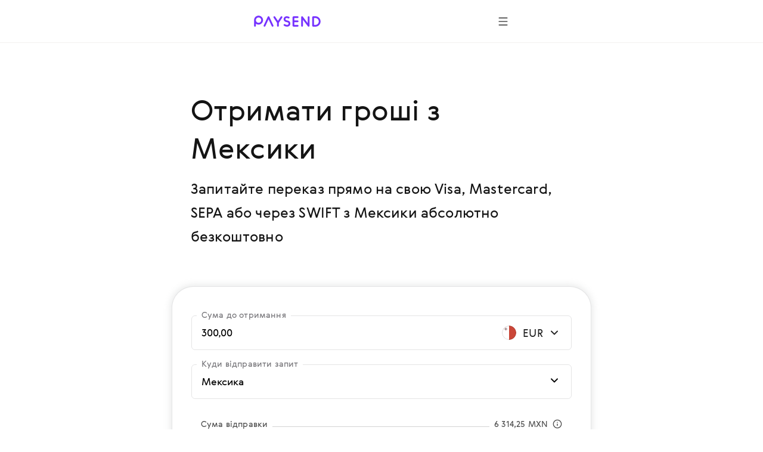

--- FILE ---
content_type: text/html; charset=utf-8
request_url: https://paysend.com/uk-us/zaprosyty-hroshi/z-meksyky-v-maltu
body_size: 70398
content:
<!DOCTYPE html><html lang="uk"><head><title>Запит на гроші з Мексики на на Мальту безпосередньо на ваш Visa, Mastercard, SEPA або через SWIFT | Глобальні перекази Paysend</title><style data-styled="true" data-styled-version="6.1.19">.haLepY{font-family:GerberaRegular,"Segoe UI","Droid Sans",Roboto,Helvetica,Arial,sans-serif;-webkit-font-smoothing:antialiased;-moz-osx-font-smoothing:grayscale;font-size:17px;line-height:24px;color:#141414;white-space:nowrap;overflow:hidden;text-overflow:ellipsis;max-width:100%;}/*!sc*/
.haLepY:link,.haLepY:visited{color:#141414;}/*!sc*/
@media screen and (min-width: 648px){.haLepY{font-size:20px;line-height:32px;}}/*!sc*/
.eBlFIO{font-family:GerberaRegular,"Segoe UI","Droid Sans",Roboto,Helvetica,Arial,sans-serif;-webkit-font-smoothing:antialiased;-moz-osx-font-smoothing:grayscale;font-size:17px;line-height:24px;color:#7633ff;}/*!sc*/
.eBlFIO:link,.eBlFIO:visited{color:#7633ff;}/*!sc*/
@media screen and (min-width: 648px){.eBlFIO{font-size:20px;line-height:32px;}}/*!sc*/
.iDkvoy{font-family:GerberaRegular,"Segoe UI","Droid Sans",Roboto,Helvetica,Arial,sans-serif;-webkit-font-smoothing:antialiased;-moz-osx-font-smoothing:grayscale;font-size:17px;line-height:24px;color:#141414;}/*!sc*/
.iDkvoy:link,.iDkvoy:visited{color:#141414;}/*!sc*/
@media screen and (min-width: 648px){.iDkvoy{font-size:20px;line-height:32px;}}/*!sc*/
data-styled.g22[id="TextSpan-sc-8zkiol-0"]{content:"haLepY,eBlFIO,iDkvoy,"}/*!sc*/
.crUVAw{font-family:GerberaRegular,"Segoe UI","Droid Sans",Roboto,Helvetica,Arial,sans-serif;-webkit-font-smoothing:antialiased;-moz-osx-font-smoothing:grayscale;font-size:24px;line-height:36px;color:#141414;}/*!sc*/
.crUVAw:link,.crUVAw:visited{color:#141414;}/*!sc*/
@media screen and (min-width: 648px){.crUVAw{font-size:32px;line-height:48px;}}/*!sc*/
data-styled.g24[id="TextHeader2-sc-8zkiol-2"]{content:"crUVAw,"}/*!sc*/
.kpmxIP{font-family:GerberaRegular,"Segoe UI","Droid Sans",Roboto,Helvetica,Arial,sans-serif;-webkit-font-smoothing:antialiased;-moz-osx-font-smoothing:grayscale;font-size:17px;line-height:24px;color:#77767a;}/*!sc*/
.kpmxIP:link,.kpmxIP:visited{color:#77767a;}/*!sc*/
@media screen and (min-width: 648px){.kpmxIP{font-size:20px;line-height:32px;}}/*!sc*/
data-styled.g25[id="TextParagraph-sc-8zkiol-3"]{content:"kpmxIP,"}/*!sc*/
.fxsoPB{display:inline-block;position:relative;width:24px;height:24px;overflow:hidden;border-radius:50%;vertical-align:top;flex-shrink:0;}/*!sc*/
.fxsoPB:before{border:1px solid rgba(0,0,0,0.15);border-radius:50%;bottom:0;content:'';left:0;position:absolute;right:0;top:0;}/*!sc*/
.fxsoPB img{max-width:100%;}/*!sc*/
@media screen and (min-width: 1920px){.fxsoPB{width:28px;height:28px;}}/*!sc*/
.lkbIAN{display:inline-block;position:relative;width:24px;height:24px;overflow:hidden;border-radius:50%;vertical-align:top;flex-shrink:0;}/*!sc*/
.lkbIAN:before{border:1px solid rgba(0,0,0,0.15);border-radius:50%;bottom:0;content:'';left:0;position:absolute;right:0;top:0;}/*!sc*/
.lkbIAN img{max-width:100%;}/*!sc*/
@media screen and (min-width: 1920px){.lkbIAN{width:24px;height:24px;}}/*!sc*/
data-styled.g129[id="PngIcon-sc-19utend-0"]{content:"fxsoPB,lkbIAN,"}/*!sc*/
.ezgAcy{width:20px;height:20px;}/*!sc*/
data-styled.g158[id="IconContainer-sc-1160y8w-0"]{content:"ezgAcy,"}/*!sc*/
.gjahdr{display:inline-flex;flex-shrink:0;align-items:center;justify-content:center;background:none;border-radius:50%;width:40px;height:40px;padding:0;border:none;box-sizing:border-box;cursor:pointer;box-shadow:none;}/*!sc*/
.gjahdr .IconContainer-sc-1160y8w-0 svg{--accent:#4E4E4E;}/*!sc*/
.gjahdr:hover,.gjahdr:active,.gjahdr:focus{background:none;}/*!sc*/
@media (hover:hover){.gjahdr:hover,.gjahdr:active,.gjahdr:focus{background:none;}.gjahdr:hover .IconContainer-sc-1160y8w-0 svg,.gjahdr:active .IconContainer-sc-1160y8w-0 svg,.gjahdr:focus .IconContainer-sc-1160y8w-0 svg{--accent:#4E4E4E;}@media screen and (min-width: 1440px){.gjahdr{width:48px;height:48px;}.gjahdr .IconContainer-sc-1160y8w-0{width:24px;height:24px;}}.gjahdr:focus-visible{background-color:#925CFF;outline:1px dashed;}}/*!sc*/
data-styled.g159[id="CommonButton-sc-1160y8w-1"]{content:"gjahdr,"}/*!sc*/
.ceEakf{height:24px;margin-right:24px;min-width:24px;width:24px;}/*!sc*/
data-styled.g443[id="FlagWrapper-sc-106scgm-12"]{content:"ceEakf,"}/*!sc*/
.prTPB{color:#77767a;}/*!sc*/
data-styled.g444[id="CountryName-sc-106scgm-13"]{content:"prTPB,"}/*!sc*/
.ftYUbS{margin-top:48px;padding-bottom:2px;}/*!sc*/
.ftYUbS a{align-items:center;color:#7633ff;display:inline-flex;outline:none;text-decoration:none;}/*!sc*/
.ftYUbS a:focus-visible{outline:1px dashed #d9c6ff;}/*!sc*/
@media screen and (min-width: 648px){.ftYUbS{margin-top:64px;}}/*!sc*/
data-styled.g445[id="ShowAll-sc-106scgm-14"]{content:"ftYUbS,"}/*!sc*/
.jHVSXV{list-style-type:none;margin:64px auto 48px;padding:0;}/*!sc*/
.jHVSXV>li{margin:0;white-space:nowrap;}/*!sc*/
.jHVSXV>li a:focus-visible{background-color:#f3f2f5;outline:1px dashed #9f9da3;}/*!sc*/
.jHVSXV>li a:focus-visible .CountryName-sc-106scgm-13{color:#141414;}/*!sc*/
@media screen and (min-width: 648px){.jHVSXV>li{-webkit-column-break-inside:avoid;break-inside:avoid;}}/*!sc*/
@media screen and (min-width: 648px){.jHVSXV{column-count:2;column-gap:85px;margin-bottom:64px;margin-top:96px;}}/*!sc*/
@media screen and (min-width: 1352px){.jHVSXV{column-count:3;column-gap:80px;}}/*!sc*/
data-styled.g446[id="Countries-sc-106scgm-15"]{content:"jHVSXV,"}/*!sc*/
.cmfcH{list-style-type:none;margin:0;padding:0;}/*!sc*/
.cmfcH>li{margin:0;white-space:nowrap;}/*!sc*/
@media screen and (min-width: 648px){.cmfcH>li{-webkit-column-break-inside:avoid;break-inside:avoid;}}/*!sc*/
.cmfcH>li>a{align-items:center;display:flex;outline:none;padding-bottom:8px;padding-top:8px;text-decoration:none;}/*!sc*/
.cmfcH>li>a:link,.cmfcH>li>a:visited{color:#77767a;}/*!sc*/
.cmfcH>li>a:hover{color:#7633ff;}/*!sc*/
.cmfcH>li>a:hover .CountryName-sc-106scgm-13{color:#7633ff;}/*!sc*/
data-styled.g447[id="Tags-sc-106scgm-16"]{content:"cmfcH,"}/*!sc*/
.fKPbtI{margin-bottom:16px;}/*!sc*/
data-styled.g448[id="Title-sc-106scgm-17"]{content:"fKPbtI,"}/*!sc*/
.lmBigc{margin:0;}/*!sc*/
data-styled.g449[id="Description-sc-106scgm-18"]{content:"lmBigc,"}/*!sc*/
.fDJAFW{margin-bottom:64px;margin-right:auto;max-width:620px;}/*!sc*/
@media screen and (min-width: 648px){.fDJAFW{margin-bottom:96px;}}/*!sc*/
data-styled.g450[id="LeadText-sc-106scgm-19"]{content:"fDJAFW,"}/*!sc*/
.ceyHoQ{margin-right:2px;}/*!sc*/
@media screen and (min-width: 648px){.ceyHoQ{margin-right:4px;}}/*!sc*/
data-styled.g451[id="LearnMore-sc-106scgm-20"]{content:"ceyHoQ,"}/*!sc*/
.pfcsB{font-family:GerberaRegular,"Segoe UI","Droid Sans",Roboto,Helvetica,Arial,sans-serif;color:#141414;content-visibility:auto;margin-bottom:96px;margin-top:96px;}/*!sc*/
@media screen and (min-width: 648px){.pfcsB{margin-bottom:128px;margin-top:128px;}}/*!sc*/
@media screen and (min-width: 1352px){.pfcsB{margin-bottom:128px;margin-top:128px;}}/*!sc*/
data-styled.g452[id="SectionGeo-sc-106scgm-21"]{content:"pfcsB,"}/*!sc*/
.cCMMBf{font-family:GerberaRegular,"Segoe UI","Droid Sans",Roboto,Helvetica,Arial,sans-serif;-webkit-font-smoothing:antialiased;-moz-osx-font-smoothing:grayscale;display:flex;flex-direction:row;align-items:flex-end;position:relative;border:1px solid rgba(159, 157, 163, 0.28);border-bottom:1px solid rgba(159, 157, 163, 0.28);border-radius:6px;}/*!sc*/
.cCMMBf:after{content:'';position:absolute;width:calc(100% - 4px);height:1px;bottom:0;left:2px;}/*!sc*/
@media screen and (min-width: 1920px){.cCMMBf:after{height:2px;}}/*!sc*/
data-styled.g457[id="InputContainer-sc-lyb3jq-0"]{content:"cCMMBf,"}/*!sc*/
.fUjtii{position:relative;flex:1;display:flex;align-items:center;padding:16px;z-index:1;}/*!sc*/
@media screen and (min-width: 1920px){.fUjtii{padding:20px 24px;}}/*!sc*/
.fUjtii input,.fUjtii input[type='search'],.fUjtii textarea{font-family:GerberaRegular,"Segoe UI","Droid Sans",Roboto,Helvetica,Arial,sans-serif;-webkit-font-smoothing:antialiased;-moz-osx-font-smoothing:grayscale;background-color:transparent;border:none;box-sizing:border-box;display:inline-block;padding:0;width:100%;font-size:17px;line-height:24px;text-overflow:ellipsis;cursor:auto;outline:none;}/*!sc*/
.fUjtii input:-webkit-autofill,.fUjtii input[type='search']:-webkit-autofill,.fUjtii textarea:-webkit-autofill{-webkit-box-shadow:inset 0 0 0 50px #ffffff!important;-webkit-text-fill-color:!important;color:!important;}/*!sc*/
@media screen and (min-width: 1920px){.fUjtii input,.fUjtii input[type='search'],.fUjtii textarea{padding:0;font-size:20px;line-height:32px;}}/*!sc*/
.gCuVTN{position:relative;flex:1;display:flex;align-items:center;padding:16px;cursor:pointer;z-index:1;}/*!sc*/
@media screen and (min-width: 1920px){.gCuVTN{padding:20px 24px;}}/*!sc*/
.gCuVTN input,.gCuVTN input[type='search'],.gCuVTN textarea{font-family:GerberaRegular,"Segoe UI","Droid Sans",Roboto,Helvetica,Arial,sans-serif;-webkit-font-smoothing:antialiased;-moz-osx-font-smoothing:grayscale;background-color:transparent;border:none;box-sizing:border-box;display:inline-block;padding:0 24px 0 0;width:100%;font-size:17px;line-height:24px;text-overflow:ellipsis;cursor:pointer;outline:none;}/*!sc*/
.gCuVTN input:-webkit-autofill,.gCuVTN input[type='search']:-webkit-autofill,.gCuVTN textarea:-webkit-autofill{-webkit-box-shadow:inset 0 0 0 50px #ffffff!important;-webkit-text-fill-color:!important;color:!important;}/*!sc*/
@media screen and (min-width: 1920px){.gCuVTN input,.gCuVTN input[type='search'],.gCuVTN textarea{padding:0 28px 0 0;font-size:20px;line-height:32px;}}/*!sc*/
data-styled.g458[id="InputLabel-sc-lyb3jq-1"]{content:"fUjtii,gCuVTN,"}/*!sc*/
.cJRfHY{position:absolute;top:-12px;left:8px;font-size:14px;line-height:20px;color:#77767a;transition:top 0.2s;overflow:hidden;white-space:nowrap;text-overflow:ellipsis;max-width:calc(100% - 16px);box-sizing:border-box;padding:0 8px;background:#ffffff;border-radius:4px;}/*!sc*/
@media screen and (min-width: 1920px){.cJRfHY{top:-14px;left:16px;font-size:17px;line-height:24px;}}/*!sc*/
data-styled.g459[id="FloatingLabel-sc-lyb3jq-2"]{content:"cJRfHY,"}/*!sc*/
.ilAMKM{position:absolute;right:16px;top:14px;z-index:1;}/*!sc*/
@media screen and (min-width: 1920px){.ilAMKM{right:16px;top:18px;}}/*!sc*/
data-styled.g462[id="InputRightElement-sc-lyb3jq-5"]{content:"ilAMKM,"}/*!sc*/
.iBQvrA{position:relative;min-height:58px;}/*!sc*/
data-styled.g494[id="AmountRow-sc-3bbfvj-0"]{content:"iBQvrA,"}/*!sc*/
.iUBdFN{display:flex;align-items:center;width:124px;justify-content:flex-end;padding:16px 16px 16px 8px;box-sizing:border-box;cursor:pointer;}/*!sc*/
.iUBdFN:focus-visible{background-color:#F8F5FF;}/*!sc*/
@media screen and (min-width: 1440px){.iUBdFN{width:140px;}}/*!sc*/
@media screen and (min-width: 1920px){.iUBdFN{padding:20px 24px 20px 16px;}}/*!sc*/
data-styled.g495[id="AmountCurrencyLabel-sc-3bbfvj-1"]{content:"iUBdFN,"}/*!sc*/
.hwQLlz{flex-shrink:0;}/*!sc*/
data-styled.g496[id="AmountCurrencyFlag-sc-3bbfvj-2"]{content:"hwQLlz,"}/*!sc*/
.etCXzG{margin:0 4px 0 8px;width:40px;flex-shrink:0;text-align:center;}/*!sc*/
@media screen and (min-width: 1440px){.etCXzG{width:52px;}}/*!sc*/
data-styled.g497[id="AmountCurrencyText-sc-3bbfvj-3"]{content:"etCXzG,"}/*!sc*/
.eRxCYI{margin:0 16px;}/*!sc*/
data-styled.g509[id="FeeTable-sc-rs17t-0"]{content:"eRxCYI,"}/*!sc*/
.clNHnq{display:flex;align-items:flex-end;justify-content:space-between;white-space:nowrap;cursor:pointer;margin-bottom:16px;}/*!sc*/
.clNHnq:last-child{margin-bottom:0;}/*!sc*/
.clNHnq[tabindex]:focus-visible{background-color:#F2F1F0;outline:1px dashed #4E4E4E;}/*!sc*/
data-styled.g510[id="FeeTableRow-sc-rs17t-1"]{content:"clNHnq,"}/*!sc*/
.cAeYah{align-self:unset;flex-grow:1;background-color:#D3D3D3;height:1px;margin-bottom:5px;margin-left:8px;margin-right:8px;}/*!sc*/
data-styled.g511[id="FeeTableSeparator-sc-rs17t-2"]{content:"cAeYah,"}/*!sc*/
.jDIdhQ{display:flex;align-items:center;}/*!sc*/
data-styled.g512[id="FeeTableRightBlock-sc-rs17t-3"]{content:"jDIdhQ,"}/*!sc*/
.jewRnK{background-color:#ffffff;border:1px solid rgba(159, 157, 163, 0.28);box-shadow:0 0 12px 2px rgba(157, 161, 163, 0.24);padding:32px 16px 16px 16px;border-radius:16px;margin:0 -16px;}/*!sc*/
@media screen and (min-width: 744px){.jewRnK{padding:48px 32px 24px 32px;margin:0 -32px;border-radius:36px;}}/*!sc*/
@media screen and (min-width: 1440px){.jewRnK{padding:72px 40px 48px 40px;border-radius:24px;margin:0;}}/*!sc*/
data-styled.g513[id="CalculatorBlock-sc-rsfot4-0"]{content:"jewRnK,"}/*!sc*/
.BaRsV{margin-bottom:24px;}/*!sc*/
.BaRsV:last-child{margin-bottom:32px;}/*!sc*/
@media screen and (min-width: 1440px){.BaRsV:last-child{margin-bottom:48px;}}/*!sc*/
data-styled.g514[id="CalculatorRow-sc-rsfot4-1"]{content:"BaRsV,"}/*!sc*/
.cBHepu{margin-top:40px;text-align:center;position:static;height:auto;max-width:none;padding-left:0;padding-right:0;}/*!sc*/
data-styled.g515[id="ButtonContainer-sc-rsfot4-2"]{content:"cBHepu,"}/*!sc*/
@media screen and (min-width:1352px){.dGmLZB{width:46.4286%;position:absolute;right:0;top:0;}}/*!sc*/
data-styled.g516[id="CalculatorTempContainer-sc-1waf3ly-0"]{content:"dGmLZB,"}/*!sc*/
.byWEFr{height:24px;overflow:hidden;margin-left:16px;min-width:24px;transition-duration:0.4s;transition-property:transform;width:24px;}/*!sc*/
data-styled.g518[id="IconWrapper-sc-1146iu7-1"]{content:"byWEFr,"}/*!sc*/
.pRCRQ{display:flex;font-weight:normal;flex-grow:1;justify-content:space-between;}/*!sc*/
data-styled.g520[id="FlexWrapper-sc-1146iu7-3"]{content:"pRCRQ,"}/*!sc*/
.fWufVq{cursor:pointer;display:flex;padding:30px 0 2px;}/*!sc*/
.fWufVq:focus-visible{background-color:#f3f2f5;outline:1px dashed #9f9da3;}/*!sc*/
.fWufVq:hover .Value-sc-1146iu7-0{color:#7633ff;}/*!sc*/
.fWufVq:hover .IconWrapper-sc-1146iu7-1 use{--accent:#7633ff;}/*!sc*/
.fWufVq.collapsed .IconWrapper-sc-1146iu7-1{transform:rotate(180deg);}/*!sc*/
@media screen and (min-width: 648px){.fWufVq{padding:40px 0 8px;}}/*!sc*/
data-styled.g521[id="AccordeonHeader-sc-1146iu7-4"]{content:"fWufVq,"}/*!sc*/
.jPSUZM{margin-left:auto;margin-right:auto;max-width:432px;padding-left:24px;padding-right:24px;}/*!sc*/
@media screen and (min-width: 648px){.jPSUZM{max-width:640px;padding-left:64px;padding-right:64px;}}/*!sc*/
@media screen and (min-width: 1352px){.jPSUZM{max-width:1280px;padding-left:160px;padding-right:160px;}}/*!sc*/
data-styled.g523[id="ContainerWide-sc-1uu8rgd-0"]{content:"jPSUZM,"}/*!sc*/
.lpvcQL{position:relative;height:250px;width:100%;border-style:none;display:block;overflow:hidden;}/*!sc*/
data-styled.g525[id="Iframe-sc-1vh0cw3-0"]{content:"lpvcQL,"}/*!sc*/
.fhJJbj{display:flex;flex-direction:column;align-items:center;margin-bottom:24px;}/*!sc*/
.fhJJbj:last-child{margin-bottom:0;}/*!sc*/
.fhJJbj img{margin-bottom:24px;}/*!sc*/
.fhJJbj img:last-child{margin-bottom:0;}/*!sc*/
@media screen and (min-width:1352px){.fhJJbj{flex-direction:row;justify-content:center;}.fhJJbj img{margin-bottom:0;margin-right:24px;}.fhJJbj img:last-child{margin-right:0;}}/*!sc*/
data-styled.g526[id="FtLogo-sc-1vh0cw3-1"]{content:"fhJJbj,"}/*!sc*/
</style><meta name="title" content="Запит на гроші з Мексики на на Мальту безпосередньо на ваш Visa, Mastercard, SEPA або через SWIFT | Глобальні перекази Paysend"/><meta property="og:title" content="Запит на гроші з Мексики на на Мальту безпосередньо на ваш Visa, Mastercard, SEPA або через SWIFT | Глобальні перекази Paysend"/><meta name="description" content="Подайте запит на гроші зараз на будь-який Visa, Mastercard, SEPA або через SWIFT з Мексики безкоштовно. Paysend Global Transfers - грошові перекази нового покоління!"/><meta charSet="utf-8"/><meta name="google-site-verification" content="MLEx3oMCOjSfB00oiNmFsEFMvU01mLoaeq3Nv4g83WE2"/><meta property="og:type" content="website"/><link rel="canonical" href="https://paysend.com/uk-us/zaprosyty-hroshi/z-meksyky-v-maltu"/><meta property="og:url" content="https://paysend.com/uk-us/zaprosyty-hroshi/z-meksyky-v-maltu"/><meta name="theme-color" content="#fff"/><meta name="apple-mobile-web-app-status-bar-style" content="black-translucent"/><meta http-equiv="X-UA-Compatible" content="IE=edge"/><meta name="viewport" content="width=device-width, initial-scale=1.0"/><link type="text/css" rel="stylesheet" href="/landing.a12be026e448dc9d5a21.css"/><link rel="preload" href="/css/landing-icons.css" as="style"/><link rel="shortcut icon" href="https://cloud.paysend.com/images/web/favicon/favicon.ico"/><link rel="apple-touch-icon" href="https://cloud.paysend.com/images/web/favicon/favicon-57.png" sizes="57x57"/><link rel="apple-touch-icon-precomposed" href="https://cloud.paysend.com/images/web/favicon/favicon-57.png" sizes="57x57"/><link rel="apple-touch-icon" href="https://cloud.paysend.com/images/web/favicon/favicon-72.png" sizes="72x72"/><link rel="apple-touch-icon" href="https://cloud.paysend.com/images/web/favicon/favicon-114.png" sizes="114x114"/><link rel="apple-touch-icon" href="https://cloud.paysend.com/images/web/favicon/favicon-120.png" sizes="120x120"/><link rel="apple-touch-icon" href="https://cloud.paysend.com/images/web/favicon/favicon-144.png" sizes="144x144"/><link rel="apple-touch-icon" href="https://cloud.paysend.com/images/web/favicon/favicon-152.png" sizes="152x152"/><link rel="apple-touch-icon" href="https://cloud.paysend.com/images/web/favicon/favicon-180.png" sizes="180x180"/><script>window.__INITIAL_DATA__={"pageKeywords":null,"mobile":{"title":"Завантажте додаток Paysend","text":"Робіть перекази та відслідковуйте їх усього декількома натисненнями кнопок, де б ви не були."},"errors":{},"countryCode":null,"localeDependentURI":"\/zaprosyty-hroshi\/z-{0}-v-{1}","faq":{"title":null,"linkTitle":"Як це працює","youtubeVideoUrl":"https:\/\/www.youtube.com\/embed\/oUE4CmjdFh0?rel=0&amp;showinfo=0&amp;autoplay=1","sections":[{"title":"Створіть свій рахунок Paysend","text":"Натисніть кнопку <a class=\"link\" target=\"_blank\" href=\"https:\/\/paysend.com\/registration\">Зареєструватися<\/a> та виконайте кілька кроків, заповнивши інформацію про себе. Ми попросимо ввести свій мобільний номер, ім’я та прізвище, дату народження та адресу проживання."},{"title":"Налаштуйте свій перший запит","text":"Відкрийте вкладку \"Запити\" в лівій частині сторінки, потім натисніть кнопку Новий запит, введіть номер телефону відправника, вкажіть мету вашого запиту, введіть дату закінчення запиту, щоб відправник дізнався термін, вкажіть суму, яку ви бажаєте отримати та введіть дані вашої картки."},{"title":"Двічі перевірте перед тим, як продовжити","text":"Переконайтесь, що всі реквізити є правильними, перегляньте потрібну суму, номер телефону відправника, дані вашої картки, термін дії запиту та підтвердіть свою операцію."},{"title":"Завантажте додаток","text":"Завантажте додаток Paysend Link для свого пристрою <a class=\"link\" target=\"_blank\" href=\"https:\/\/itunes.apple.com\/app\/paysend-link\/id1454360890?mt=8\">iOS<\/a> або <a class=\"link\" target=\"_blank\" href=\"https:\/\/play.google.com\/store\/apps\/details?id=com.paysend.paysendlink\">Android<\/a>, щоб відслідковувати ваші запити або налаштовувати нові в дорозі."},{"title":"Потрібна допомога?","text":"Відвідайте наш довідковий центр, де ви знайдете відповіді на найчастіші запитання. Якщо ви хочете поговорити з представником, приєднайтесь до нас в чаті в реальному часі або напишіть на електронну пошту help@paysend.com або надішліть запит на зворотний дзвінок. Команда з обслуговування клієнтів Paysend завжди в мережі та готова допомогти вам. Вдень чи вночі ми будемо там для вас."}]},"trustpilot":{"tag":"uk","lang":"uk","header":{"title":"12 191 860 задоволених клієнтів довіряють Paysend","text":"Не вірте просто на слово. Дізнайтеся, що говорять наші клієнти."}},"benefits":{"header":"Переваги Paysend","benefits":[{"title":"Глобальне покриття","text":"Ми доставляємо гроші в 170 країн і регулярно відкриваємо нові країни."},{"title":"Фіксована плата","text":"Перед тим, як здійснити переказ, ми показуємо ціну, плату за переказ та суму до отримання."},{"title":"Різноманітні варіанти переказу","text":"Надсилайте гроші так, як зручно вам — за допомогою банківських карток та рахунків або просто за мобільним номером."},{"title":"Обробка майже в режимі реального часу","text":"Перекази відправляються в режимі реального часу, але одержання переказу може зайняти до 3 робочих днів, залежно від часу обробки платежів банку вашого одержувача."},{"title":"Захист на рівні банку","text":"Усі грошові перекази сертифіковані Visa, Mastercard, China UnionPay, FCA та PCI DSS."},{"title":"Глобальна цілодобова підтримка","text":"Ми завжди готові допомогти вам, удень чи вночі."}]},"geo":null,"mastercard":{"title":"Отримайте бонус 1500 рублів, надіславши 15 переказів на Mastercard за кордон","info":"Ця пропозиція дійсна для переказів, надісланих з Росії до 24 січня 2022 року.","listItems":["Увійдіть на веб-сайт Paysend або завантажте додаток.","Почніть новий переказ і оберіть країну одержувача.","Виберіть варіант доставки «На картку» та введіть дані картки одержувача.","Введіть суму переказу. Перед здійсненням переказу ми відображаємо обмінний курс.","Введіть дані своєї платіжної картки та підтвердьте переказ.","Отримайте бонус після успішного відправлення 15 переказів на будь-які картки Mastercard за кордоном."],"links":[{"isBlank":true,"name":"Дізнатися більше про акцію","url":"https:\/\/www.mastercard.ru\/ru-ru\/consumers\/transfers\/paysend.html","subMenu":[]},{"isBlank":true,"name":"Правила та умови","url":"https:\/\/cdn.paysend.com\/web\/docs\/mastercard_hero_promo_action_ru.pdf","subMenu":[]}]},"mediaQuote":{"nextbillion":{"isBlank":true,"name":"«Paysend вступає в партнерство, щоб надати грошові перекази 60 мільйонам латиноамериканців»","url":"https:\/\/nextbillion.net\/about\/","subMenu":[]},"techcrunch":{"isBlank":true,"name":"«Новий спосіб надсилати гроші в кількох валютах у мобільному додатку»","url":"https:\/\/techcrunch.com\/2018\/09\/11\/paysend-announces-global-account-to-compete-with-revolut\/","subMenu":[]},"deloitte":{"isBlank":true,"name":"«Deloitte UK Fast 50 Technology Winner 2022»","url":"https:\/\/www.deloitte.com\/global\/en\/about\/governance\/network-brand-alliances\/about-the-network.html","subMenu":[]},"innovativefinance":{"isBlank":true,"name":"«Справжня альтернатива для отримання грошових переказів і початку своєї фінансової подорожі»","url":"https:\/\/www.rockefellerfoundation.org\/initiative\/innovative-finance\/","subMenu":[]},"yahoo":{"isBlank":false,"name":"«Paysend Business допомогла компаніям заощадити гроші на міжнародних транзакціях і оптимізувати свої платіжні процеси».","url":"https:\/\/uk.finance.yahoo.com\/news\/paysend-launches-option-pay-people-internationally-just-mobile-number-124347583.html","subMenu":[]},"finextra":{"isBlank":true,"name":"«Пропозиція Paysend з картки на картку є доступною альтернативою більш дорогим, трудомістким і небезпечним методам надсилання й отримання грошових переказів»","url":"https:\/\/www.finextra.com\/pressarticle\/76074\/paysend-launches-mobile-money-request-service","subMenu":[]},"financialtimes":{"isBlank":true,"name":"«Financial Times 1000 найшвидше зростаючих компаній 2023»","url":"https:\/\/aboutus.ft.com\/","subMenu":[]},"ibsintelligence":{"isBlank":true,"name":"«Зобов’язання Paysend щодо фінансової доступності тепер пропонують безпечну та доступну альтернативу завдяки миттєвій пропозиції з картки на картку».","url":"https:\/\/ibsintelligence.com\/about-us\/","subMenu":[]},"usatoday":{"isBlank":true,"name":"«Paysend прагне прискорити фінансове зростання МСП, надаючи їм миттєві та прості платіжні інструменти, необхідні для контролю над своїм фінансовим станом».","url":"https:\/\/www.usatoday.com\/","subMenu":[]}},"alternativeLinks":null,"request":true,"showSectionByUtmSource":true,"showServerError":false};window.__INITIAL_STATE__={"app":{"analytics":true,"checkout_environment":"PRODUCTION","updateRedux":false,"redirectTo":null,"isShowSpinner":false,"isShowModal":false,"isShowPopup":false,"messageBody":[],"country":"us","acceptedCountry":"us","kycDocs":[],"isMobileBrowser":false,"currentSiteSection":"requestLanding"},"calculator":{"countryMenu":{"countryFrom":{"id":484,"usageCount":0,"popularRank":0,"canBeTo":true,"showCountryFlag":true,"favorite":false,"highRisk":false,"highFATFRisk":false,"disabled":false,"synonym":"Mexiko मेक्सिको Мексика Meksiko Мексика Mexico Messico Mexique México 墨西哥 Mexiko  Мексика Meksyk Mexic Meksika","code":"mx","name":"Мексика","nameEn":"Mexico","seoNameFrom":"meksyky","seoNameTo":"meksyku","notificationNameFrom":"Мексика","notificationNameTo":"Мексика","countryCurrenciesSelectNotificationTo":null,"anonymousBalId":"94-100000000000009","phonePrefix":"+52","promoForPayment":null,"currencies":[{"id":484,"code":"MXN","name":"Мексиканське песо","maxLimit":0,"cardCountries":[484]}],"paySystems":["mastercard","visa"],"toIcon":["7_eleven","account","banorte","caja_popular_la_huasteca","caja_popular_mexicana","cash","elektra","farmacias_guadalajara","farmacias_isseg","libre","mastercard","swift","telecomm","visa","walmart","woolwoth_sol"],"cardPaySystems":["mastercard","visa"],"firstLetter":"М","china":false},"countryTo":{"id":470,"usageCount":0,"popularRank":0,"canBeTo":true,"showCountryFlag":true,"favorite":false,"highRisk":false,"highFATFRisk":false,"disabled":false,"synonym":"Malta माल्टा Мальта Malta Мальта Malta Malta Malte Malta 马耳他 Malta  Мальта Malta Malta Malta","code":"mt","name":"Мальта","nameEn":"Malta","seoNameFrom":"malty","seoNameTo":"maltu","notificationNameFrom":"Мальта","notificationNameTo":"Мальта","countryCurrenciesSelectNotificationTo":null,"anonymousBalId":"86-100000000000009","phonePrefix":"+356","promoForPayment":null,"currencies":[{"id":978,"code":"EUR","name":"євро","maxLimit":0,"cardCountries":[20,40,56,100,191,196,203,208,233,246,250,276,300,348,352,372,380,428,438,440,442,470,492,499,528,578,616,620,642,674,688,703,705,724,752,756,807,826]},{"id":840,"code":"USD","name":"Долар США","maxLimit":0,"cardCountries":[]}],"paySystems":["mastercard","sepa","swift","visa"],"toIcon":["mastercard","sepa","swift","visa"],"cardPaySystems":["mastercard","sepa","swift","visa"],"firstLetter":"М","china":false},"firstCurrencyFrom":{"id":484,"code":"MXN","name":"Мексиканське песо","maxLimit":0,"cardCountries":[484]}},"countryTo":[{"id":36,"usageCount":0,"popularRank":0,"canBeTo":true,"showCountryFlag":true,"favorite":false,"highRisk":false,"highFATFRisk":false,"disabled":false,"synonym":"Australien ऑस्ट्रेलिया Австралия Australia Австралия Australia Australia Australie Australia 澳大利亞 Austrálie  Австралія Australia Australia Avustralya","code":"au","name":"Австралія","nameEn":"Australia","seoNameFrom":"avstralii","seoNameTo":"avstraliiu","notificationNameFrom":"Австралія","notificationNameTo":"Австралія","countryCurrenciesSelectNotificationTo":null,"anonymousBalId":"96-100000000000009","phonePrefix":"+61","promoForPayment":null,"currencies":[{"id":36,"code":"AUD","name":"Австралійський долар","maxLimit":0,"cardCountries":[32]}],"paySystems":["account","unionpay"],"toIcon":["account","unionpay"],"cardPaySystems":["unionpay"],"firstLetter":"А","china":false},{"id":40,"usageCount":0,"popularRank":0,"canBeTo":true,"showCountryFlag":true,"favorite":false,"highRisk":false,"highFATFRisk":false,"disabled":false,"synonym":"Österreich ऑस्ट्रिया Австрия Austria Австрия Austria Austria Autriche Austria 奥地利 Rakousko  Австрія Austria Austria Avusturya","code":"at","name":"Австрія","nameEn":"Austria","seoNameFrom":"avstrii","seoNameTo":"avstriiu","notificationNameFrom":"Австрія","notificationNameTo":"Австрія","countryCurrenciesSelectNotificationTo":null,"anonymousBalId":"20-100000000000009","phonePrefix":"+43","promoForPayment":null,"currencies":[{"id":978,"code":"EUR","name":"євро","maxLimit":0,"cardCountries":[20,40,56,70,100,191,196,203,208,233,246,250,276,300,348,352,372,380,428,438,440,442,470,492,499,528,578,616,620,642,674,688,703,705,724,752,756,807,826]}],"paySystems":["mastercard","sepa","visa"],"toIcon":["mastercard","sepa","visa"],"cardPaySystems":["mastercard","sepa","visa"],"firstLetter":"А","china":false},{"id":31,"usageCount":0,"popularRank":0,"canBeTo":true,"showCountryFlag":true,"favorite":false,"highRisk":false,"highFATFRisk":false,"disabled":false,"synonym":"Aserbaidschan आज़रबाइजान Азербайджан Azerbaijan Озарбайжон Azerbaijan Azerbaigian Azerbaïdjan Azerbaiyán 阿塞拜疆 Ázerbájdžán  Азербайджан Azerbejdżan Azerbaidjan Azerbaycan","code":"az","name":"Азербайджан","nameEn":"Azerbaijan","seoNameFrom":"azerbaidzhanu","seoNameTo":"azerbaidzhan","notificationNameFrom":"Азербайджан","notificationNameTo":"Азербайджан","countryCurrenciesSelectNotificationTo":null,"anonymousBalId":null,"phonePrefix":"+994","promoForPayment":null,"currencies":[{"id":944,"code":"AZN","name":"Азербайджанський манат","maxLimit":0,"cardCountries":[31]},{"id":840,"code":"USD","name":"Долар США","maxLimit":0,"cardCountries":[31,51,68,112,116,132,170,188,212,214,218,222,268,288,316,340,356,376,388,398,400,404,417,458,480,484,498,504,524,566,586,591,600,608,630,702,710,716,762,764,768,784,792,796,800,860]}],"paySystems":["mastercard","unionpay","visa"],"toIcon":["mastercard","unionpay","visa"],"cardPaySystems":["mastercard","unionpay","visa"],"firstLetter":"А","china":false},{"id":12,"usageCount":0,"popularRank":0,"canBeTo":true,"showCountryFlag":true,"favorite":false,"highRisk":false,"highFATFRisk":true,"disabled":false,"synonym":"Algerien एलजीरिया Алжир Algeria Жазоир Algeria Algeria Algérie Argelia 阿尔及利亚 Alžírsko  Алжир Algieria Algeria Cezayir","code":"dz","name":"Алжир","nameEn":"Algeria","seoNameFrom":"alzhyru","seoNameTo":"alzhyr","notificationNameFrom":"Алжир","notificationNameTo":"Алжир","countryCurrenciesSelectNotificationTo":null,"anonymousBalId":null,"phonePrefix":"+213","promoForPayment":null,"currencies":[{"id":12,"code":"DZD","name":"динар","maxLimit":0,"cardCountries":[12]}],"paySystems":["mastercard"],"toIcon":["mastercard"],"cardPaySystems":["mastercard"],"firstLetter":"А","china":false},{"id":20,"usageCount":0,"popularRank":0,"canBeTo":true,"showCountryFlag":true,"favorite":false,"highRisk":false,"highFATFRisk":false,"disabled":false,"synonym":"Andorra अंडोरा Андорра Andorra Андорра Andorra Andorra Andorre Andorra 安道尔 Andorra  Андорра Andora Andorra Andorra","code":"ad","name":"Андорра","nameEn":"Andorra","seoNameFrom":"andorry","seoNameTo":"andorru","notificationNameFrom":"Андорра","notificationNameTo":"Андорра","countryCurrenciesSelectNotificationTo":null,"anonymousBalId":"80-100000000000009","phonePrefix":"+376","promoForPayment":null,"currencies":[{"id":978,"code":"EUR","name":"євро","maxLimit":0,"cardCountries":[20,40,56,100,191,196,203,208,233,246,276,300,348,352,372,380,428,440,442,470,492,499,528,578,616,620,642,674,688,703,705,724,752,756,807,826]}],"paySystems":["mastercard","sepa","visa"],"toIcon":["mastercard","sepa","visa"],"cardPaySystems":["mastercard","sepa","visa"],"firstLetter":"А","china":false},{"id":32,"usageCount":0,"popularRank":0,"canBeTo":true,"showCountryFlag":true,"favorite":false,"highRisk":false,"highFATFRisk":false,"disabled":false,"synonym":"Argentinien अर्जेंटीना Аргентина Argentina Аргентина Argentina Argentina Argentine Argentina 阿根廷 Argentina  Аргентина Argentyna Argentina Arjantin","code":"ar","name":"Аргентина","nameEn":"Argentina","seoNameFrom":"arhentyny","seoNameTo":"arhentynu","notificationNameFrom":"Аргентина","notificationNameTo":"Аргентина","countryCurrenciesSelectNotificationTo":null,"anonymousBalId":null,"phonePrefix":"+54","promoForPayment":null,"currencies":[{"id":32,"code":"ARS","name":"песо","maxLimit":0,"cardCountries":[]}],"paySystems":["account"],"toIcon":["account"],"cardPaySystems":[],"firstLetter":"А","china":false},{"id":50,"usageCount":0,"popularRank":0,"canBeTo":true,"showCountryFlag":true,"favorite":false,"highRisk":false,"highFATFRisk":false,"disabled":false,"synonym":"Bangladesch बांग्लादेश Бангладеш Bangladesh Бангладеш Bangladesh Bangladesh Bangladesh Bangladesh 孟加拉國 Bangladéš  Бангладеш Bangladesz Bangladesh Bangladeş","code":"bd","name":"Бангладеш","nameEn":"Bangladesh","seoNameFrom":"banhladesh","seoNameTo":"banhladesh","notificationNameFrom":"Бангладеш","notificationNameTo":"Бангладеш","countryCurrenciesSelectNotificationTo":null,"anonymousBalId":null,"phonePrefix":"+880","promoForPayment":null,"currencies":[{"id":50,"code":"BDT","name":"Така","maxLimit":0,"cardCountries":[50]}],"paySystems":["account","mastercard","unionpay","visa","wallet"],"toIcon":["account","mastercard","unionpay","visa","wallet"],"cardPaySystems":["mastercard","unionpay","visa"],"firstLetter":"Б","china":false},{"id":84,"usageCount":0,"popularRank":0,"canBeTo":true,"showCountryFlag":true,"favorite":false,"highRisk":false,"highFATFRisk":false,"disabled":false,"synonym":"Belize बेलीज Белиз Belize Белиз Belize Belize Belize Belice 伯利兹 Belize  Беліз Belize Belize Belize","code":"bz","name":"Беліз","nameEn":"Belize","seoNameFrom":"belizu","seoNameTo":"beliz","notificationNameFrom":"Беліз","notificationNameTo":"Беліз","countryCurrenciesSelectNotificationTo":null,"anonymousBalId":null,"phonePrefix":"+501","promoForPayment":null,"currencies":[{"id":84,"code":"BZD","name":"Беліз долар","maxLimit":0,"cardCountries":[84]}],"paySystems":["mastercard","visa"],"toIcon":["mastercard","visa"],"cardPaySystems":["mastercard","visa"],"firstLetter":"Б","china":false},{"id":56,"usageCount":0,"popularRank":0,"canBeTo":true,"showCountryFlag":true,"favorite":false,"highRisk":false,"highFATFRisk":false,"disabled":false,"synonym":"Belgien बेल्जियम Бельгия Belgia Бельгия Belgium Belgio Belgique Bélgica 比利时 Belgium  Бельгія Belgia  Belgia Belçika","code":"be","name":"Бельгія","nameEn":"Belgium","seoNameFrom":"belhii","seoNameTo":"belhiiu","notificationNameFrom":"Бельгія","notificationNameTo":"Бельгія","countryCurrenciesSelectNotificationTo":null,"anonymousBalId":"21-100000000000009","phonePrefix":"+32","promoForPayment":null,"currencies":[{"id":978,"code":"EUR","name":"євро","maxLimit":0,"cardCountries":[20,40,56,70,100,191,196,203,208,233,246,250,276,300,348,352,372,380,428,438,440,442,470,492,499,528,578,616,620,642,674,688,703,705,724,752,756,807,826]}],"paySystems":["mastercard","sepa","visa"],"toIcon":["mastercard","sepa","visa"],"cardPaySystems":["mastercard","sepa","visa"],"firstLetter":"Б","china":false},{"id":112,"usageCount":0,"popularRank":0,"canBeTo":true,"showCountryFlag":true,"favorite":false,"highRisk":false,"highFATFRisk":false,"disabled":false,"synonym":"Belarus Республика Беларусь  Беларуссия Bielorrusia Weißrussland Białoruś Bělorusko Beyaz Rusya","code":"by","name":"Білорусь","nameEn":"Belarus","seoNameFrom":"bilorusii","seoNameTo":"belarus","notificationNameFrom":"Білорусь","notificationNameTo":"Білорусь","countryCurrenciesSelectNotificationTo":null,"anonymousBalId":null,"phonePrefix":"+375","promoForPayment":null,"currencies":[{"id":933,"code":"BYN","name":"Білоруський рубль","maxLimit":0,"cardCountries":[112]},{"id":840,"code":"USD","name":"Долар США","maxLimit":0,"cardCountries":[112]}],"paySystems":["mastercard","visa"],"toIcon":["mastercard","visa"],"cardPaySystems":["mastercard","visa"],"firstLetter":"Б","china":false},{"id":100,"usageCount":0,"popularRank":0,"canBeTo":true,"showCountryFlag":true,"favorite":false,"highRisk":false,"highFATFRisk":true,"disabled":false,"synonym":"Bulgarien बुल्गारिया Болгария Bulgaria Болгария Bulgaria Bulgaria Bulgarie Bulgaria 保加利亚 Bulharsko Болгарія Bułgaria Bulgaria Bulgaristan","code":"bg","name":"Болгарія","nameEn":"Bulgaria","seoNameFrom":"bolharii","seoNameTo":"bolhariiu","notificationNameFrom":"Болгарія","notificationNameTo":"Болгарія","countryCurrenciesSelectNotificationTo":null,"anonymousBalId":"27-100000000000009","phonePrefix":"+359","promoForPayment":null,"currencies":[{"id":978,"code":"EUR","name":"євро","maxLimit":0,"cardCountries":[20,40,56,70,100,191,196,203,208,233,246,250,276,300,348,352,372,380,428,438,440,442,470,492,499,528,578,616,620,642,674,688,703,705,724,752,756,807,826]}],"paySystems":["mastercard","sepa","visa"],"toIcon":["mastercard","sepa","visa"],"cardPaySystems":["mastercard","sepa","visa"],"firstLetter":"Б","china":false},{"id":68,"usageCount":0,"popularRank":0,"canBeTo":true,"showCountryFlag":true,"favorite":false,"highRisk":false,"highFATFRisk":true,"disabled":false,"synonym":"Bolivien बोलीविया Боливия  Боливия Bolivia Bolivia Bolivie Bolivia 玻利维亚 Bolívie  Болівія Boliwia Bolivia Bolivya","code":"bo","name":"Болівія","nameEn":"Bolivia","seoNameFrom":"bolivii","seoNameTo":"boliviiu","notificationNameFrom":"Болівія","notificationNameTo":"Болівія","countryCurrenciesSelectNotificationTo":null,"anonymousBalId":null,"phonePrefix":"+591","promoForPayment":null,"currencies":[{"id":68,"code":"BOB","name":"болівіано","maxLimit":0,"cardCountries":[68]},{"id":840,"code":"USD","name":"Долар США","maxLimit":0,"cardCountries":[31,51,68,116,132,170,188,212,218,222,268,288,316,340,376,388,398,400,404,417,458,480,484,498,504,524,566,586,591,608,702,710,716,762,764,768,784,792,800,860]}],"paySystems":["account","mastercard","unionpay","visa"],"toIcon":["account","mastercard","unionpay","visa"],"cardPaySystems":["mastercard","unionpay","visa"],"firstLetter":"Б","china":false},{"id":76,"usageCount":0,"popularRank":0,"canBeTo":true,"showCountryFlag":true,"favorite":false,"highRisk":false,"highFATFRisk":false,"disabled":false,"synonym":"Brasilien ब्राज़िल Бразилия Brazil Бразилия Brazil Brasile Brésil Brasil 巴西 Brazílie  Бразилія Brazylia Brazilia Brezilya","code":"br","name":"Бразилія","nameEn":"Brazil","seoNameFrom":"brazylii","seoNameTo":"brazyliiu","notificationNameFrom":"Бразилія","notificationNameTo":"Бразилія","countryCurrenciesSelectNotificationTo":null,"anonymousBalId":"B8-100000000000009","phonePrefix":"+55","promoForPayment":null,"currencies":[{"id":986,"code":"BRL","name":"Справжній","maxLimit":0,"cardCountries":[]}],"paySystems":["account","wallet"],"toIcon":["account","wallet"],"cardPaySystems":[],"firstLetter":"Б","china":false},{"id":108,"usageCount":0,"popularRank":0,"canBeTo":true,"showCountryFlag":true,"favorite":false,"highRisk":false,"highFATFRisk":false,"disabled":false,"synonym":"Burundi बुस्र्न्दी Бурунди Burundi Бурунди Burundi Burundi Burundi Burundi 布隆迪 Burundi  Бурунді Burundi Burundi Burundi","code":"bi","name":"Бурунді","nameEn":"Burundi","seoNameFrom":"burundi","seoNameTo":"burundi","notificationNameFrom":"Бурунді","notificationNameTo":"Бурунді","countryCurrenciesSelectNotificationTo":null,"anonymousBalId":null,"phonePrefix":"+257","promoForPayment":null,"currencies":[{"id":108,"code":"BIF","name":"Бурундійський франк","maxLimit":0,"cardCountries":[108]}],"paySystems":["mastercard","visa","wallet"],"toIcon":["mastercard","visa","wallet"],"cardPaySystems":["mastercard","visa"],"firstLetter":"Б","china":false},{"id":64,"usageCount":0,"popularRank":0,"canBeTo":true,"showCountryFlag":true,"favorite":false,"highRisk":false,"highFATFRisk":false,"disabled":false,"synonym":"Bhutan भूटान Бутан Bhutan Бутан Bhutan Bhutan Bhoutan Bután 不丹 Bhútán  Бутан Bhutan Bhutan Bhutan","code":"bt","name":"Бутан","nameEn":"Bhutan","seoNameFrom":"butanu","seoNameTo":"butan","notificationNameFrom":"Бутан","notificationNameTo":"Бутан","countryCurrenciesSelectNotificationTo":null,"anonymousBalId":null,"phonePrefix":"+975","promoForPayment":null,"currencies":[{"id":64,"code":"BTN","name":"Нгултрум","maxLimit":0,"cardCountries":[64]}],"paySystems":["mastercard"],"toIcon":["mastercard"],"cardPaySystems":["mastercard"],"firstLetter":"Б","china":false},{"id":51,"usageCount":0,"popularRank":0,"canBeTo":true,"showCountryFlag":true,"favorite":false,"highRisk":false,"highFATFRisk":false,"disabled":false,"synonym":"Armenien आर्मीनिया Армения Armenia Арманистон Armenia Armenia Arménie Armenia 亚美尼亚 Arménie  Вірменія Armenia Armenia Ermenistan","code":"am","name":"Вірменія","nameEn":"Armenia","seoNameFrom":"armenii","seoNameTo":"virmeniiu","notificationNameFrom":"Вірменія","notificationNameTo":"Вірменія","countryCurrenciesSelectNotificationTo":null,"anonymousBalId":null,"phonePrefix":"+374","promoForPayment":null,"currencies":[{"id":51,"code":"AMD","name":"Вірменський драм","maxLimit":0,"cardCountries":[51]},{"id":840,"code":"USD","name":"Долар США","maxLimit":0,"cardCountries":[31,51,112,132,170,188,212,214,218,222,242,262,268,270,288,316,340,356,376,388,398,400,404,417,458,480,484,498,504,524,566,586,591,608,626,630,702,710,716,762,764,768,784,792,796,800,860]}],"paySystems":["amex","arca","mastercard","visa"],"toIcon":["amex","arca","mastercard","visa"],"cardPaySystems":["amex","arca","mastercard","visa"],"firstLetter":"В","china":false},{"id":704,"usageCount":0,"popularRank":0,"canBeTo":true,"showCountryFlag":true,"favorite":false,"highRisk":false,"highFATFRisk":true,"disabled":false,"synonym":"Vietnam वियतनाम Вьетнам Vietnam Вьетнам Vietnam Vietnam Vietnam Vietnam 越南 Vietnam  В’єтнам Wietnam Vietnam Vietnam","code":"vn","name":"В’єтнам","nameEn":"Vietnam","seoNameFrom":"vietnamu","seoNameTo":"vietnam","notificationNameFrom":"В’єтнам","notificationNameTo":"В’єтнам","countryCurrenciesSelectNotificationTo":null,"anonymousBalId":null,"phonePrefix":"+84","promoForPayment":null,"currencies":[{"id":704,"code":"VND","name":"Донг","maxLimit":0,"cardCountries":[704]}],"paySystems":["account","mastercard","napas","unionpay","visa","vn_acb","vn_ardb","vn_idb","vn_itb","vn_mcb","vn_sttcb","vn_tcb","vn_vpb","wallet"],"toIcon":["account","mastercard","napas","unionpay","visa","vn_acb","vn_ardb","vn_idb","vn_itb","vn_mcb","vn_sttcb","vn_tcb","vn_vpb","wallet"],"cardPaySystems":["mastercard","napas","unionpay","visa","vn_acb","vn_ardb","vn_idb","vn_itb","vn_mcb","vn_sttcb","vn_tcb","vn_vpb"],"firstLetter":"В","china":false},{"id":328,"usageCount":0,"popularRank":0,"canBeTo":true,"showCountryFlag":true,"favorite":false,"highRisk":false,"highFATFRisk":false,"disabled":false,"synonym":"Guyana गुयाना Гайана Guyana Гайана Guyana Guyana Guyane Guyana 圭亚那 Guyana  Гайана Gujana Guyana Guyana","code":"gy","name":"Гайана","nameEn":"Guyana","seoNameFrom":"haiany","seoNameTo":"haiany","notificationNameFrom":"Гайана","notificationNameTo":"Гайана","countryCurrenciesSelectNotificationTo":null,"anonymousBalId":null,"phonePrefix":"+592","promoForPayment":null,"currencies":[{"id":328,"code":"GYD","name":"Гайанський долар","maxLimit":0,"cardCountries":[328]}],"paySystems":["mastercard","visa"],"toIcon":["mastercard","visa"],"cardPaySystems":["mastercard","visa"],"firstLetter":"Г","china":false},{"id":320,"usageCount":0,"popularRank":0,"canBeTo":true,"showCountryFlag":true,"favorite":false,"highRisk":false,"highFATFRisk":false,"disabled":false,"synonym":"Guatemala ग्वाटेमाला Гватемала Guatemala Гватемала Guatemala Guatemala Guatemala Guatemala 危地马拉 Guatemala  Гватемала Gwatemala Guatemala Guatemala","code":"gt","name":"Гватемала","nameEn":"Guatemala","seoNameFrom":"hvatemaly","seoNameTo":"hvatemalu","notificationNameFrom":"Гватемала","notificationNameTo":"Гватемала","countryCurrenciesSelectNotificationTo":null,"anonymousBalId":null,"phonePrefix":"+502","promoForPayment":null,"currencies":[{"id":320,"code":"GTQ","name":"Гватемальський кетсаль","maxLimit":0,"cardCountries":[320]}],"paySystems":["account","mastercard","visa"],"toIcon":["account","mastercard","visa"],"cardPaySystems":["mastercard","visa"],"firstLetter":"Г","china":false},{"id":324,"usageCount":0,"popularRank":0,"canBeTo":true,"showCountryFlag":true,"favorite":false,"highRisk":false,"highFATFRisk":false,"disabled":false,"synonym":"Guinea गिन्नी Гвинея Guinea Гвинея Guinea Guinea Guinée Guinea 几内亚 Guinea Guinea Гвінея Gwinea Guineea Gine","code":"gn","name":"Гвінея","nameEn":"Guinea","seoNameFrom":"hvineyi","seoNameTo":"hvineyi","notificationNameFrom":"Гвінея","notificationNameTo":"Гвінея","countryCurrenciesSelectNotificationTo":null,"anonymousBalId":null,"phonePrefix":"+224","promoForPayment":null,"currencies":[{"id":324,"code":"GNF","name":"Гвінейський франк","maxLimit":0,"cardCountries":[324]}],"paySystems":["visa","wallet"],"toIcon":["visa","wallet"],"cardPaySystems":["visa"],"firstLetter":"Г","china":false},{"id":340,"usageCount":0,"popularRank":0,"canBeTo":true,"showCountryFlag":true,"favorite":false,"highRisk":false,"highFATFRisk":false,"disabled":false,"synonym":"Honduras होंडुरस Гондурас  Гондурас Honduras Honduras Honduras Honduras 洪都拉斯 Honduras  Гондурас Honduras Honduras Honduras","code":"hn","name":"Гондурас","nameEn":"Honduras","seoNameFrom":"hondurasu","seoNameTo":"honduras","notificationNameFrom":"Гондурас","notificationNameTo":"Гондурас","countryCurrenciesSelectNotificationTo":null,"anonymousBalId":null,"phonePrefix":"+504","promoForPayment":null,"currencies":[{"id":340,"code":"HNL","name":"Лемпіра","maxLimit":0,"cardCountries":[340]},{"id":840,"code":"USD","name":"Долар США","maxLimit":0,"cardCountries":[31,51,68,116,132,170,188,212,218,222,268,288,316,340,376,388,398,400,404,417,458,480,484,498,504,524,566,586,591,608,702,710,716,762,764,768,784,792,800,860]}],"paySystems":["mastercard","unionpay","visa"],"toIcon":["mastercard","unionpay","visa"],"cardPaySystems":["mastercard","unionpay","visa"],"firstLetter":"Г","china":false},{"id":300,"usageCount":0,"popularRank":0,"canBeTo":true,"showCountryFlag":true,"favorite":false,"highRisk":false,"highFATFRisk":false,"disabled":false,"synonym":"Griechenland  यूनान Греция Yunani Греция Greece Grecia  Grèce  Grecia  希腊  Řecko   Греція Grecja  Grecia  Yunanistan","code":"gr","name":"Греція","nameEn":"Greece","seoNameFrom":"hretsii","seoNameTo":"hretsiiu","notificationNameFrom":"Греція","notificationNameTo":"Греція","countryCurrenciesSelectNotificationTo":null,"anonymousBalId":"82-100000000000009","phonePrefix":"+30","promoForPayment":null,"currencies":[{"id":978,"code":"EUR","name":"євро","maxLimit":0,"cardCountries":[20,40,56,70,100,191,196,203,208,233,246,250,276,300,348,352,372,380,428,438,440,442,470,492,499,528,578,616,620,642,674,688,703,705,724,752,756,807,826]}],"paySystems":["mastercard","sepa","visa"],"toIcon":["mastercard","sepa","visa"],"cardPaySystems":["mastercard","sepa","visa"],"firstLetter":"Г","china":false},{"id":268,"usageCount":0,"popularRank":0,"canBeTo":true,"showCountryFlag":true,"favorite":false,"highRisk":false,"highFATFRisk":false,"disabled":false,"synonym":"Georgien जॉर्जिया Грузия Georgia Грузия Georgia Georgia Géorgie Georgia 格鲁吉亚 Gruzie  Грузія Gruzja Georgia Gürcistan","code":"ge","name":"Грузія","nameEn":"Georgia","seoNameFrom":"hruzii","seoNameTo":"hruziiu","notificationNameFrom":"Грузія","notificationNameTo":"Грузія","countryCurrenciesSelectNotificationTo":null,"anonymousBalId":null,"phonePrefix":"+995","promoForPayment":null,"currencies":[{"id":981,"code":"GEL","name":"ларі","maxLimit":0,"cardCountries":[268]},{"id":840,"code":"USD","name":"Долар США","maxLimit":0,"cardCountries":[31,51,68,112,116,132,170,188,212,214,218,222,268,288,316,340,356,376,388,398,400,404,417,458,480,484,498,504,524,566,586,591,608,630,702,710,716,762,764,768,784,792,796,800,860]}],"paySystems":["account","mastercard","unionpay","visa"],"toIcon":["account","mastercard","unionpay","visa"],"cardPaySystems":["mastercard","unionpay","visa"],"firstLetter":"Г","china":false},{"id":208,"usageCount":0,"popularRank":0,"canBeTo":true,"showCountryFlag":true,"favorite":false,"highRisk":false,"highFATFRisk":false,"disabled":false,"synonym":"Dänemark डेनमार्क Дания Denmark Дания Denmark Danimarca Danemark Dinamarca 丹麦 Dánsko  Данія Dania Danemarca Danimarka","code":"dk","name":"Данія","nameEn":"Denmark","seoNameFrom":"danii","seoNameTo":"daniiu","notificationNameFrom":"Данія","notificationNameTo":"Данія","countryCurrenciesSelectNotificationTo":null,"anonymousBalId":"72-100000000000009","phonePrefix":"+45","promoForPayment":null,"currencies":[{"id":208,"code":"DKK","name":"данська крона","maxLimit":0,"cardCountries":[208]},{"id":978,"code":"EUR","name":"євро","maxLimit":0,"cardCountries":[20,40,56,70,100,191,196,203,208,233,246,250,276,300,348,352,372,380,428,438,440,442,470,492,499,528,578,616,620,642,674,688,703,705,724,752,756,807,826]}],"paySystems":["account","mastercard","sepa","visa"],"toIcon":["account","mastercard","sepa","visa"],"cardPaySystems":["mastercard","sepa","visa"],"firstLetter":"Д","china":false},{"id":218,"usageCount":0,"popularRank":0,"canBeTo":true,"showCountryFlag":true,"favorite":false,"highRisk":false,"highFATFRisk":false,"disabled":false,"synonym":"Ekuador इक्वेडोर Эквадор Ekuador Эквадор Ecuador Ecuador Equateur Ecuador 厄瓜多尔 Ekvádor  Еквадор Ekwador Ecuador Ekvator","code":"ec","name":"Еквадор","nameEn":"Ecuador","seoNameFrom":"ekvadoru","seoNameTo":"ekvador","notificationNameFrom":"Еквадор","notificationNameTo":"Еквадор","countryCurrenciesSelectNotificationTo":null,"anonymousBalId":null,"phonePrefix":"+593","promoForPayment":null,"currencies":[{"id":840,"code":"USD","name":"Долар США","maxLimit":0,"cardCountries":[218]}],"paySystems":["account","mastercard","visa"],"toIcon":["account","mastercard","visa"],"cardPaySystems":["mastercard","visa"],"firstLetter":"Е","china":false},{"id":233,"usageCount":0,"popularRank":0,"canBeTo":true,"showCountryFlag":true,"favorite":false,"highRisk":false,"highFATFRisk":false,"disabled":false,"synonym":"Estland एस्तोनिया Эстония Estonia Эстония Estonia Estonia Estonie Estonia 爱沙尼亚 Estonsko  Естонія Estonia Estonia Estonya","code":"ee","name":"Естонія","nameEn":"Estonia","seoNameFrom":"estonii","seoNameTo":"estoniiu","notificationNameFrom":"Естонія","notificationNameTo":"Естонія","countryCurrenciesSelectNotificationTo":null,"anonymousBalId":"78-100000000000009","phonePrefix":"+372","promoForPayment":null,"currencies":[{"id":978,"code":"EUR","name":"євро","maxLimit":0,"cardCountries":[20,40,56,70,100,191,196,203,208,233,246,250,276,300,348,352,372,380,428,438,440,442,470,492,499,528,578,616,620,642,674,688,703,705,724,752,756,807,826]}],"paySystems":["mastercard","sepa","visa"],"toIcon":["mastercard","sepa","visa"],"cardPaySystems":["mastercard","sepa","visa"],"firstLetter":"Е","china":false},{"id":231,"usageCount":0,"popularRank":0,"canBeTo":true,"showCountryFlag":true,"favorite":false,"highRisk":false,"highFATFRisk":false,"disabled":false,"synonym":"Äthiopien इथियोपिया Эфиопия Etiopia Экваториал Эфиопия Ethiopia Etiopia Éthiopie Etiopía 埃塞俄比亚 Etiopie  Ефіопія Etiopia Etiopia Etiyopya","code":"et","name":"Ефіопія","nameEn":"Ethiopia","seoNameFrom":"efiopiyi","seoNameTo":"efiopiyu","notificationNameFrom":"Ефіопія","notificationNameTo":"Ефіопія","countryCurrenciesSelectNotificationTo":null,"anonymousBalId":null,"phonePrefix":"+251","promoForPayment":null,"currencies":[{"id":230,"code":"ETB","name":"Birr","maxLimit":0,"cardCountries":[231]}],"paySystems":["account","mastercard","wallet"],"toIcon":["account","mastercard","wallet"],"cardPaySystems":["mastercard"],"firstLetter":"Е","china":false},{"id":894,"usageCount":0,"popularRank":0,"canBeTo":true,"showCountryFlag":true,"favorite":false,"highRisk":false,"highFATFRisk":false,"disabled":false,"synonym":"Sambia जाम्बिया Замбия Zambia Замбия Zambia Zambia Zambie Zambia 赞比亚 Zambie  Замбія Zambia Zambia Zambiya","code":"zm","name":"Замбія","nameEn":"Zambia","seoNameFrom":"zambiyi","seoNameTo":"zambiyu","notificationNameFrom":"Замбія","notificationNameTo":"Замбія","countryCurrenciesSelectNotificationTo":null,"anonymousBalId":null,"phonePrefix":"+260","promoForPayment":null,"currencies":[{"id":967,"code":"ZMW","name":"Замбіан Квача","maxLimit":0,"cardCountries":[894]}],"paySystems":["mastercard","visa","wallet"],"toIcon":["mastercard","visa","wallet"],"cardPaySystems":["mastercard","visa"],"firstLetter":"З","china":false},{"id":376,"usageCount":0,"popularRank":0,"canBeTo":true,"showCountryFlag":true,"favorite":false,"highRisk":false,"highFATFRisk":false,"disabled":false,"synonym":"Israel इजराइल Израиль Israel Исроил Israel Israele Israël Israel 以色列 Izrael  Ізраїль Izrael Israel İsrail","code":"il","name":"Ізраїль","nameEn":"Israel","seoNameFrom":"izrailiu","seoNameTo":"izrail","notificationNameFrom":"Ізраїль","notificationNameTo":"Ізраїль","countryCurrenciesSelectNotificationTo":null,"anonymousBalId":"95-100000000000009","phonePrefix":"+972","promoForPayment":null,"currencies":[{"id":376,"code":"ILS","name":"Ізраїльський новий шекель","maxLimit":0,"cardCountries":[376]},{"id":840,"code":"USD","name":"Долар США","maxLimit":0,"cardCountries":[31,51,68,112,116,132,170,188,212,214,218,222,268,288,316,340,356,376,388,398,400,404,417,458,480,484,498,504,524,566,586,591,608,630,702,710,716,762,764,768,784,792,796,800,860]}],"paySystems":["account","mastercard","unionpay","visa"],"toIcon":["account","mastercard","unionpay","visa"],"cardPaySystems":["mastercard","unionpay","visa"],"firstLetter":"І","china":false},{"id":356,"usageCount":0,"popularRank":0,"canBeTo":true,"showCountryFlag":true,"favorite":false,"highRisk":false,"highFATFRisk":false,"disabled":false,"synonym":"Indien इंडिया Индия India Ҳиндистон India India Inde India 印度 Indie  Індія Indie India Hindistan","code":"in","name":"Індія","nameEn":"India","seoNameFrom":"indii","seoNameTo":"indiiu","notificationNameFrom":"Індія","notificationNameTo":"Індія","countryCurrenciesSelectNotificationTo":null,"anonymousBalId":null,"phonePrefix":"+91","promoForPayment":null,"currencies":[{"id":356,"code":"INR","name":"Індійська рупія","maxLimit":0,"cardCountries":[356]},{"id":840,"code":"USD","name":"Долар США","maxLimit":0,"cardCountries":[76,218,222,356,360,458,566,702,862]}],"paySystems":["account","mastercard","upi"],"toIcon":["account","mastercard","upi"],"cardPaySystems":["mastercard"],"firstLetter":"І","china":false},{"id":360,"usageCount":0,"popularRank":0,"canBeTo":true,"showCountryFlag":true,"favorite":false,"highRisk":false,"highFATFRisk":false,"disabled":false,"synonym":"Indonesien इंडोनेशिया Индонезия Indonesia Индонезия Indonesia Indonesia Indonésie Indonesia 印度尼西亚 Indonésie  Індонезія Indonezja Indonezia Endonezya","code":"id","name":"Індонезія","nameEn":"Indonesia","seoNameFrom":"indonezii","seoNameTo":"indoneziiu","notificationNameFrom":"Індонезія","notificationNameTo":"Індонезія","countryCurrenciesSelectNotificationTo":null,"anonymousBalId":null,"phonePrefix":"+62","promoForPayment":null,"currencies":[{"id":360,"code":"IDR","name":"Pупія","maxLimit":0,"cardCountries":[360]}],"paySystems":["account","mastercard","unionpay","visa","wallet"],"toIcon":["account","mastercard","unionpay","visa","wallet"],"cardPaySystems":["mastercard","unionpay","visa"],"firstLetter":"І","china":false},{"id":372,"usageCount":0,"popularRank":0,"canBeTo":true,"showCountryFlag":true,"favorite":false,"highRisk":false,"highFATFRisk":false,"disabled":false,"synonym":"Irland आयरलैंड Ирландия Irlandia Ирландия Ireland Irlanda Irlande Irlanda 爱尔兰 Irsko  Ірландія Irlandia Irlanda İrlanda","code":"ie","name":"Ірландія","nameEn":"Ireland","seoNameFrom":"irlandii","seoNameTo":"irlandiiu","notificationNameFrom":"Ірландія","notificationNameTo":"Ірландія","countryCurrenciesSelectNotificationTo":null,"anonymousBalId":"22-100000000000009","phonePrefix":"+353","promoForPayment":null,"currencies":[{"id":978,"code":"EUR","name":"євро","maxLimit":0,"cardCountries":[20,40,56,70,100,191,196,203,208,233,246,250,276,300,348,352,372,380,428,438,440,442,470,499,528,578,616,620,642,674,688,703,705,724,752,756,807,826]}],"paySystems":["mastercard","sepa"],"toIcon":["mastercard","sepa"],"cardPaySystems":["mastercard","sepa"],"firstLetter":"І","china":false},{"id":352,"usageCount":0,"popularRank":0,"canBeTo":true,"showCountryFlag":true,"favorite":false,"highRisk":false,"highFATFRisk":false,"disabled":false,"synonym":"Island आइसलैंड Исландия Islandia Исландия Iceland Islanda Islande Islandia 冰岛 Island  Ісландія Islandia Islanda İzlanda","code":"is","name":"Ісландія","nameEn":"Iceland","seoNameFrom":"islandii","seoNameTo":"islandiiu","notificationNameFrom":"Ісландія","notificationNameTo":"Ісландія","countryCurrenciesSelectNotificationTo":null,"anonymousBalId":"73-100000000000009","phonePrefix":"+354","promoForPayment":null,"currencies":[{"id":978,"code":"EUR","name":"євро","maxLimit":0,"cardCountries":[20,40,56,100,191,196,203,208,233,246,250,276,300,348,352,372,380,428,438,440,442,470,492,499,528,578,616,620,642,674,688,703,705,724,752,756,807,826]}],"paySystems":["mastercard","visa"],"toIcon":["mastercard","visa"],"cardPaySystems":["mastercard","visa"],"firstLetter":"І","china":false},{"id":724,"usageCount":0,"popularRank":0,"canBeTo":true,"showCountryFlag":true,"favorite":false,"highRisk":false,"highFATFRisk":false,"disabled":false,"synonym":"Spanien स्पेन Испания Spanyol Испания Spain Spagna Espagne España 西班牙 Španělsko  Іспанія Hiszpania Spania İspanya","code":"es","name":"Іспанія","nameEn":"Spain","seoNameFrom":"ispanii","seoNameTo":"ispaniiu","notificationNameFrom":"Іспанія","notificationNameTo":"Іспанія","countryCurrenciesSelectNotificationTo":null,"anonymousBalId":"83-100000000000009","phonePrefix":"+34","promoForPayment":null,"currencies":[{"id":978,"code":"EUR","name":"євро","maxLimit":0,"cardCountries":[20,40,56,100,191,196,203,208,233,246,250,276,300,348,352,372,380,428,438,440,442,470,492,499,528,578,616,620,642,674,688,703,705,724,752,756,807,826]}],"paySystems":["mastercard","sepa","visa"],"toIcon":["mastercard","sepa","visa"],"cardPaySystems":["mastercard","sepa","visa"],"firstLetter":"І","china":false},{"id":380,"usageCount":0,"popularRank":0,"canBeTo":true,"showCountryFlag":true,"favorite":false,"highRisk":false,"highFATFRisk":false,"disabled":false,"synonym":"Italien इटली Италия Italia Италия Italy Italia Italie Italia 意大利 Itálie  Італія Włochy Italia İtalya","code":"it","name":"Італія","nameEn":"Italy","seoNameFrom":"italii","seoNameTo":"italiiu","notificationNameFrom":"Італія","notificationNameTo":"Італія","countryCurrenciesSelectNotificationTo":null,"anonymousBalId":"84-100000000000009","phonePrefix":"+393","promoForPayment":null,"currencies":[{"id":978,"code":"EUR","name":"євро","maxLimit":0,"cardCountries":[20,40,56,100,191,196,203,208,233,246,250,276,300,348,352,372,380,428,438,440,442,470,492,499,528,578,616,620,642,674,688,703,705,724,752,756,807,826]}],"paySystems":["mastercard","sepa","visa"],"toIcon":["mastercard","sepa","visa"],"cardPaySystems":["mastercard","sepa","visa"],"firstLetter":"І","china":false},{"id":400,"usageCount":0,"popularRank":0,"canBeTo":true,"showCountryFlag":true,"favorite":false,"highRisk":false,"highFATFRisk":false,"disabled":false,"synonym":"Jordanien जॉर्डन Иордания Yordania Иордания Jordan Giordania Jordan Jordania 约旦 Jordánsko  Йорданія Jordania Iordania Ürdün","code":"jo","name":"Йорданія","nameEn":"Jordan","seoNameFrom":"yordanii","seoNameTo":"yordaniiu","notificationNameFrom":"Йорданія","notificationNameTo":"Йорданія","countryCurrenciesSelectNotificationTo":null,"anonymousBalId":null,"phonePrefix":"+962","promoForPayment":null,"currencies":[{"id":400,"code":"JOD","name":"йорданський динар","maxLimit":0,"cardCountries":[400]},{"id":840,"code":"USD","name":"Долар США","maxLimit":0,"cardCountries":[31,51,68,116,132,170,188,212,218,222,268,288,316,340,376,388,398,400,404,417,458,480,484,498,504,524,566,586,591,608,702,710,716,762,764,768,784,792,800,860]}],"paySystems":["mastercard","unionpay","visa"],"toIcon":["mastercard","unionpay","visa"],"cardPaySystems":["mastercard","unionpay","visa"],"firstLetter":"Й","china":false},{"id":398,"usageCount":0,"popularRank":0,"canBeTo":true,"showCountryFlag":true,"favorite":false,"highRisk":false,"highFATFRisk":false,"disabled":false,"synonym":"Kazakhstan Казахстан Республика Казахстан Kazakstán Kasachstan Kazachstan Kazahstan Kazachstán Kazakistan","code":"kz","name":"Казахстан","nameEn":"Kazakhstan","seoNameFrom":"kazakhstanu","seoNameTo":"kazakhstan","notificationNameFrom":"Казахстан","notificationNameTo":"Казахстан","countryCurrenciesSelectNotificationTo":null,"anonymousBalId":"11-100000000000009","phonePrefix":"+77","promoForPayment":null,"currencies":[{"id":398,"code":"KZT","name":"тенге","maxLimit":0,"cardCountries":[398]},{"id":840,"code":"USD","name":"Долар США","maxLimit":0,"cardCountries":[31,51,68,112,116,132,170,188,212,214,218,222,268,288,316,340,356,376,388,398,400,404,417,458,480,484,498,504,524,566,586,591,608,630,702,710,716,762,764,768,784,792,796,800,860]}],"paySystems":["mastercard","unionpay","visa"],"toIcon":["mastercard","unionpay","visa"],"cardPaySystems":["mastercard","unionpay","visa"],"firstLetter":"К","china":false},{"id":116,"usageCount":0,"popularRank":0,"canBeTo":true,"showCountryFlag":true,"favorite":false,"highRisk":false,"highFATFRisk":false,"disabled":false,"synonym":"Kambodscha कंबोडिया Камбоджа Kamboja Камбоджа Cambodia Cambogia Cambodge Camboya 柬埔寨 Kambodža  Камбоджа Kambodża Cambodgia Kamboçya","code":"kh","name":"Камбоджа","nameEn":"Cambodia","seoNameFrom":"kambodzhi","seoNameTo":"kambodzhu","notificationNameFrom":"Камбоджа","notificationNameTo":"Камбоджа","countryCurrenciesSelectNotificationTo":null,"anonymousBalId":null,"phonePrefix":"+855","promoForPayment":null,"currencies":[{"id":116,"code":"KHR","name":"Ріель","maxLimit":0,"cardCountries":[116]},{"id":840,"code":"USD","name":"Долар США","maxLimit":0,"cardCountries":[31,51,68,116,132,170,188,212,218,222,268,288,316,340,376,388,398,400,404,417,458,480,484,498,504,524,566,586,591,608,702,710,716,762,764,768,784,792,800,860]}],"paySystems":["account","mastercard","remitee","unionpay","visa"],"toIcon":["account","mastercard","remitee","unionpay","visa"],"cardPaySystems":["mastercard","remitee","unionpay","visa"],"firstLetter":"К","china":false},{"id":120,"usageCount":0,"popularRank":0,"canBeTo":true,"showCountryFlag":true,"favorite":false,"highRisk":false,"highFATFRisk":true,"disabled":false,"synonym":"Kamerun कैमरून Камерун Kamerun Камерун Cameroon Camerun Cameroun Camerún 喀麦隆 Kamerun  Камерун Kamerun Camerun Kamerun","code":"cm","name":"Камерун","nameEn":"Cameroon","seoNameFrom":"kamerunu","seoNameTo":"kamerun","notificationNameFrom":"Камерун","notificationNameTo":"Камерун","countryCurrenciesSelectNotificationTo":null,"anonymousBalId":null,"phonePrefix":"+237","promoForPayment":null,"currencies":[{"id":950,"code":"XAF","name":"Франк КФА BEAC","maxLimit":0,"cardCountries":[120,140,178,266,768]}],"paySystems":["account","mastercard","wallet"],"toIcon":["account","mastercard","wallet"],"cardPaySystems":["mastercard"],"firstLetter":"К","china":false},{"id":124,"usageCount":0,"popularRank":0,"canBeTo":true,"showCountryFlag":true,"favorite":false,"highRisk":false,"highFATFRisk":false,"disabled":false,"synonym":"Canada  Канада","code":"ca","name":"Канада","nameEn":"Canada","seoNameFrom":"kanady","seoNameTo":"kanadu","notificationNameFrom":"Канада","notificationNameTo":"Канада","countryCurrenciesSelectNotificationTo":null,"anonymousBalId":"14-100000000000009","phonePrefix":"+1","promoForPayment":null,"currencies":[{"id":124,"code":"CAD","name":"Канадський долар","maxLimit":0,"cardCountries":[124]}],"paySystems":["account","interac"],"toIcon":["account","interac"],"cardPaySystems":[],"firstLetter":"К","china":false},{"id":404,"usageCount":0,"popularRank":0,"canBeTo":true,"showCountryFlag":true,"favorite":false,"highRisk":false,"highFATFRisk":true,"disabled":false,"synonym":"Kenia केन्या Кения Kenya Кения Kenya Kenia Kenya Kenia 肯尼亞 Keňa  Кенія Kenia Kenia Kenya","code":"ke","name":"Кенія","nameEn":"Kenya","seoNameFrom":"kenii","seoNameTo":"keniiu","notificationNameFrom":"Кенія","notificationNameTo":"Кенія","countryCurrenciesSelectNotificationTo":null,"anonymousBalId":null,"phonePrefix":"+254","promoForPayment":null,"currencies":[{"id":404,"code":"KES","name":"Кенійський шилінг","maxLimit":0,"cardCountries":[404]},{"id":840,"code":"USD","name":"Долар США","maxLimit":0,"cardCountries":[31,51,68,112,116,132,170,188,212,214,218,222,268,288,316,340,356,376,388,398,400,404,417,458,480,484,498,504,524,566,586,591,608,630,702,710,716,762,764,768,784,792,796,800,860]}],"paySystems":["account","mastercard","unionpay","visa","wallet"],"toIcon":["account","mastercard","unionpay","visa","wallet"],"cardPaySystems":["mastercard","unionpay","visa"],"firstLetter":"К","china":false},{"id":156,"usageCount":0,"popularRank":0,"canBeTo":true,"showCountryFlag":true,"favorite":false,"highRisk":false,"highFATFRisk":false,"disabled":false,"synonym":"China Китай Кітай Kinë porcellana Chiny","code":"cn","name":"Китай","nameEn":"China","seoNameFrom":"kytaiu","seoNameTo":"kytai","notificationNameFrom":"Китай","notificationNameTo":"Китай","countryCurrenciesSelectNotificationTo":null,"anonymousBalId":null,"phonePrefix":"+86","promoForPayment":null,"currencies":[{"id":156,"code":"CNY","name":"юань","maxLimit":0,"cardCountries":[156]}],"paySystems":["account","alipay","mastercard","unionpay","visa","wechat"],"toIcon":["account","alipay","mastercard","unionpay","visa","wechat"],"cardPaySystems":["mastercard","unionpay","visa"],"firstLetter":"К","china":true},{"id":196,"usageCount":0,"popularRank":0,"canBeTo":true,"showCountryFlag":true,"favorite":false,"highRisk":false,"highFATFRisk":false,"disabled":false,"synonym":"Zypern साइप्रस Кипр Siprus Кипр Cyprus Cipro Chypre Chipre 塞浦路斯 Kypr  Кіпр Cypr Cipru Kıbrıs","code":"cy","name":"Кіпр","nameEn":"Cyprus","seoNameFrom":"kipru","seoNameTo":"kipr","notificationNameFrom":"Кіпр","notificationNameTo":"Кіпр","countryCurrenciesSelectNotificationTo":null,"anonymousBalId":"93-100000000000009","phonePrefix":"+357","promoForPayment":null,"currencies":[{"id":978,"code":"EUR","name":"євро","maxLimit":0,"cardCountries":[20,40,56,70,100,191,196,203,208,233,246,250,276,300,348,352,372,380,428,438,440,442,470,492,499,528,578,616,620,642,674,688,703,705,724,752,756,807,826]}],"paySystems":["mastercard","sepa","visa"],"toIcon":["mastercard","sepa","visa"],"cardPaySystems":["mastercard","sepa","visa"],"firstLetter":"К","china":false},{"id":170,"usageCount":0,"popularRank":0,"canBeTo":true,"showCountryFlag":true,"favorite":false,"highRisk":false,"highFATFRisk":false,"disabled":false,"synonym":"Kolumbien कोलंबिया Колумбия Kolombia Колумбия Colombia Colombia Colombie Colombia 哥伦比亚 Kolumbie  Колумбія Kolumbia Columbia Kolombiya","code":"co","name":"Колумбія","nameEn":"Colombia","seoNameFrom":"kolumbii","seoNameTo":"kolumbiiu","notificationNameFrom":"Колумбія","notificationNameTo":"Колумбія","countryCurrenciesSelectNotificationTo":null,"anonymousBalId":"B4-100000000000009","phonePrefix":"+57","promoForPayment":null,"currencies":[{"id":170,"code":"COP","name":"Колумбійський песо","maxLimit":0,"cardCountries":[170]},{"id":840,"code":"USD","name":"Долар США","maxLimit":0,"cardCountries":[31,51,68,112,116,132,170,188,212,214,218,222,268,288,316,340,356,376,388,398,400,404,417,458,480,484,498,504,524,566,586,591,608,630,702,710,716,762,764,768,784,792,796,800,860]}],"paySystems":["account","daviplata","mastercard","nequi","unionpay","visa","wallet"],"toIcon":["account","daviplata","mastercard","nequi","unionpay","visa","wallet"],"cardPaySystems":["daviplata","mastercard","nequi","unionpay","visa"],"firstLetter":"К","china":false},{"id":414,"usageCount":0,"popularRank":0,"canBeTo":true,"showCountryFlag":true,"favorite":false,"highRisk":false,"highFATFRisk":false,"disabled":false,"synonym":"Kuwait कुवैट Кувейт Kuwait Кувайт Kuwait Kuwait Koweit Kuwait 科威特 Kuvajt  Кувейт Kuwejt Kuweit Kuveyt","code":"kw","name":"Кувейт","nameEn":"Kuwait","seoNameFrom":"kuveitu","seoNameTo":"kuveit","notificationNameFrom":"Кувейт","notificationNameTo":"Кувейт","countryCurrenciesSelectNotificationTo":null,"anonymousBalId":"F8-100000000000009","phonePrefix":"+965","promoForPayment":null,"currencies":[{"id":414,"code":"KWD","name":"Кувейтський динар","maxLimit":0,"cardCountries":[414]}],"paySystems":["mastercard"],"toIcon":["mastercard"],"cardPaySystems":["mastercard"],"firstLetter":"К","china":false},{"id":428,"usageCount":0,"popularRank":0,"canBeTo":true,"showCountryFlag":true,"favorite":false,"highRisk":false,"highFATFRisk":false,"disabled":false,"synonym":"Lettland लातविया Латвия Latvia Латвия Latvia Lettonia Lettonie Letonia 拉脱维亚 Lotyšsko  Латвія Łotwa Letonia Letonya","code":"lv","name":"Латвія","nameEn":"Latvia","seoNameFrom":"latvii","seoNameTo":"latviiu","notificationNameFrom":"Латвія","notificationNameTo":"Латвія","countryCurrenciesSelectNotificationTo":null,"anonymousBalId":"12-100000000000009","phonePrefix":"+371","promoForPayment":null,"currencies":[{"id":978,"code":"EUR","name":"євро","maxLimit":0,"cardCountries":[20,40,56,70,100,191,196,203,208,233,246,250,276,300,348,352,372,380,428,438,440,442,470,492,499,528,578,616,620,642,674,688,703,705,724,752,756,807,826]}],"paySystems":["mastercard","sepa","visa"],"toIcon":["mastercard","sepa","visa"],"cardPaySystems":["mastercard","sepa","visa"],"firstLetter":"Л","china":false},{"id":426,"usageCount":0,"popularRank":0,"canBeTo":true,"showCountryFlag":true,"favorite":false,"highRisk":false,"highFATFRisk":false,"disabled":false,"synonym":null,"code":"ls","name":"Лесото","nameEn":"Lesotho","seoNameFrom":"Лесото","seoNameTo":"Лесото","notificationNameFrom":"Лесото","notificationNameTo":"Лесото","countryCurrenciesSelectNotificationTo":null,"anonymousBalId":null,"phonePrefix":"+266","promoForPayment":null,"currencies":[{"id":426,"code":"LSL","name":"Лоті","maxLimit":0,"cardCountries":[426]}],"paySystems":["mastercard","visa","wallet"],"toIcon":["mastercard","visa","wallet"],"cardPaySystems":["mastercard","visa"],"firstLetter":"Л","china":false},{"id":440,"usageCount":0,"popularRank":0,"canBeTo":true,"showCountryFlag":true,"favorite":false,"highRisk":false,"highFATFRisk":false,"disabled":false,"synonym":"Litauen  लिथुआनिया Литва Lithuania  Литва Lithuania  Lituania  Lituanie  Lituania  立陶宛  Litva   Литва Litwa Lituania  Litvanya","code":"lt","name":"Литва","nameEn":"Lithuania ","seoNameFrom":"lytvy","seoNameTo":"lytvu","notificationNameFrom":"Литва","notificationNameTo":"Литва","countryCurrenciesSelectNotificationTo":null,"anonymousBalId":"75-100000000000009","phonePrefix":"+370","promoForPayment":null,"currencies":[{"id":978,"code":"EUR","name":"євро","maxLimit":0,"cardCountries":[20,40,56,100,191,196,203,208,233,246,250,276,300,348,352,372,380,428,438,440,442,470,492,499,528,578,616,620,642,674,688,703,705,724,752,756,807,826]}],"paySystems":["mastercard","sepa","visa"],"toIcon":["mastercard","sepa","visa"],"cardPaySystems":["mastercard","sepa","visa"],"firstLetter":"Л","china":false},{"id":430,"usageCount":0,"popularRank":0,"canBeTo":true,"showCountryFlag":true,"favorite":false,"highRisk":false,"highFATFRisk":false,"disabled":false,"synonym":"Liberia लाइबेरिया Либерия  Либерия Liberia Liberia Libéria Liberia 利比里亚 Libérie  Ліберія Liberia Liberia Liberya","code":"lr","name":"Ліберія","nameEn":"Liberia","seoNameFrom":"liberiyu","seoNameTo":"liberiyu","notificationNameFrom":"Ліберія","notificationNameTo":"Ліберія","countryCurrenciesSelectNotificationTo":null,"anonymousBalId":null,"phonePrefix":"+231","promoForPayment":null,"currencies":[{"id":430,"code":"LRD","name":"Ліберійський долар","maxLimit":0,"cardCountries":[430]},{"id":840,"code":"USD","name":"Долар США","maxLimit":0,"cardCountries":[]}],"paySystems":["account","visa"],"toIcon":["account","visa"],"cardPaySystems":["visa"],"firstLetter":"Л","china":false},{"id":438,"usageCount":0,"popularRank":0,"canBeTo":true,"showCountryFlag":true,"favorite":false,"highRisk":false,"highFATFRisk":false,"disabled":false,"synonym":"Liechtenstein लिकटेंस्टीन Лихтенштейн Liechtenstein Лихтенштейн Liechtenstein Liechtenstein Liechtenstein Liechtenstein 列支敦士登 Lichtenštejnsko  Ліхтенштейн Liechtenstein Liechtenstein Lihtenştayn","code":"li","name":"Ліхтенштейн","nameEn":"Liechtenstein","seoNameFrom":"likhtenshteyn","seoNameTo":"likhtenshteyn","notificationNameFrom":"Ліхтенштейн","notificationNameTo":"Ліхтенштейн","countryCurrenciesSelectNotificationTo":null,"anonymousBalId":"B3-100000000000009","phonePrefix":"+423","promoForPayment":null,"currencies":[{"id":978,"code":"EUR","name":"євро","maxLimit":0,"cardCountries":[20,40,56,100,191,196,203,208,233,246,250,276,300,348,352,372,380,428,438,440,442,470,528,578,616,620,642,674,703,705,724,752,807]}],"paySystems":["mastercard","sepa"],"toIcon":["mastercard","sepa"],"cardPaySystems":["mastercard","sepa"],"firstLetter":"Л","china":false},{"id":442,"usageCount":0,"popularRank":0,"canBeTo":true,"showCountryFlag":true,"favorite":false,"highRisk":false,"highFATFRisk":false,"disabled":false,"synonym":"Luxemburg लक्समबर्ग Люксембург Luxembourg Люксембург Luxembourg Lussemburgo Luxembourg Luxemburgo 卢森堡 Lucembursko  Люксембург Luksemburg Luxemburg Lüksemburg","code":"lu","name":"Люксембург","nameEn":"Luxembourg","seoNameFrom":"liuksemburhu","seoNameTo":"liuksemburh","notificationNameFrom":"Люксембург","notificationNameTo":"Люксембург","countryCurrenciesSelectNotificationTo":null,"anonymousBalId":"23-100000000000009","phonePrefix":"+352","promoForPayment":null,"currencies":[{"id":978,"code":"EUR","name":"євро","maxLimit":0,"cardCountries":[20,40,56,70,100,191,196,203,208,233,246,250,276,300,348,352,372,380,428,438,440,442,470,492,499,528,578,616,620,642,674,688,703,705,724,752,756,807,826]}],"paySystems":["mastercard","sepa","visa"],"toIcon":["mastercard","sepa","visa"],"cardPaySystems":["mastercard","sepa","visa"],"firstLetter":"Л","china":false},{"id":478,"usageCount":0,"popularRank":0,"canBeTo":true,"showCountryFlag":true,"favorite":false,"highRisk":false,"highFATFRisk":false,"disabled":false,"synonym":"Mauretanien मॉरिटानिया Мавритания Mauritania Мавритания Mauritania Mauritania Mauritanie Mauritania 毛里塔尼亚 Mauritánie  Мавританія Mauretania Mauritania Moritanya","code":"mr","name":"Мавританія","nameEn":"Mauritania","seoNameFrom":"mavrytaniyi","seoNameTo":"mavritaniya","notificationNameFrom":"Мавританія","notificationNameTo":"Мавританія","countryCurrenciesSelectNotificationTo":null,"anonymousBalId":null,"phonePrefix":"+222","promoForPayment":null,"currencies":[{"id":929,"code":"MRU","name":"Угія","maxLimit":0,"cardCountries":[478]}],"paySystems":["mastercard","wallet"],"toIcon":["mastercard","wallet"],"cardPaySystems":["mastercard"],"firstLetter":"М","china":false},{"id":450,"usageCount":0,"popularRank":0,"canBeTo":true,"showCountryFlag":true,"favorite":false,"highRisk":false,"highFATFRisk":false,"disabled":false,"synonym":"Madagaskar मेडागास्कर Мадагаскар  Мадагаскар Madagascar Madagascar Madagascar Madagascar 马达加斯加 Madagaskar  Мадагаскар Madagaskar Madagascar Madagaskar","code":"mg","name":"Мадагаскар","nameEn":"Madagascar","seoNameFrom":"madagaskara","seoNameTo":"madagaskar","notificationNameFrom":"Мадагаскар","notificationNameTo":"Мадагаскар","countryCurrenciesSelectNotificationTo":null,"anonymousBalId":null,"phonePrefix":"+261","promoForPayment":null,"currencies":[{"id":969,"code":"MGA","name":"Мадагаскарський Аріарі","maxLimit":0,"cardCountries":[450]}],"paySystems":["mastercard","unionpay","visa","wallet"],"toIcon":["mastercard","unionpay","visa","wallet"],"cardPaySystems":["mastercard","unionpay","visa"],"firstLetter":"М","china":false},{"id":807,"usageCount":0,"popularRank":0,"canBeTo":true,"showCountryFlag":true,"favorite":false,"highRisk":false,"highFATFRisk":false,"disabled":false,"synonym":"Mazedonien  मैसेडोनिया Македония Makedonia  Македония Macedonia  Macedonia  Macédoine  Macedonia  马其顿  Makedonie   Македонія Macedonia Macedonia  Makedonya","code":"mk","name":"Македонія","nameEn":"North Macedonia","seoNameFrom":"pivnichnoyi-makedonii","seoNameTo":"pivnichnu-makedoniiu","notificationNameFrom":"Македонія","notificationNameTo":"Македонія","countryCurrenciesSelectNotificationTo":null,"anonymousBalId":"85-100000000000009","phonePrefix":"+389","promoForPayment":null,"currencies":[{"id":978,"code":"EUR","name":"євро","maxLimit":0,"cardCountries":[20,40,56,70,100,191,196,203,208,233,246,250,276,300,348,352,372,380,428,440,442,470,499,528,578,616,620,642,674,688,703,705,724,752,756,807,826]}],"paySystems":["mastercard","visa"],"toIcon":["mastercard","visa"],"cardPaySystems":["mastercard","visa"],"firstLetter":"М","china":false},{"id":454,"usageCount":0,"popularRank":0,"canBeTo":true,"showCountryFlag":true,"favorite":false,"highRisk":false,"highFATFRisk":false,"disabled":false,"synonym":"Malawi मलावी Малави Malawi Малави Malawi Malawi Malawi Malawi 马拉维 Malawi  Малаві Malawi Malawi Malawi","code":"mw","name":"Малаві","nameEn":"Malawi","seoNameFrom":"malavi","seoNameTo":"malavi","notificationNameFrom":"Малаві","notificationNameTo":"Малаві","countryCurrenciesSelectNotificationTo":null,"anonymousBalId":null,"phonePrefix":"+265","promoForPayment":null,"currencies":[{"id":454,"code":"MWK","name":"квача","maxLimit":0,"cardCountries":[]}],"paySystems":["account","wallet"],"toIcon":["account","wallet"],"cardPaySystems":[],"firstLetter":"М","china":false},{"id":458,"usageCount":0,"popularRank":0,"canBeTo":true,"showCountryFlag":true,"favorite":false,"highRisk":false,"highFATFRisk":false,"disabled":false,"synonym":"Malaysia मलेशिया Малайзия Malaysia Малайзия Malaysia Malesia Malaisie Malasia 马来西亚 Malajsie  Малайзія Malezja Malaezia Malezya","code":"my","name":"Малайзія","nameEn":"Malaysia","seoNameFrom":"malaizii","seoNameTo":"malaiziiu","notificationNameFrom":"Малайзія","notificationNameTo":"Малайзія","countryCurrenciesSelectNotificationTo":null,"anonymousBalId":null,"phonePrefix":"+60","promoForPayment":null,"currencies":[{"id":458,"code":"MYR","name":"рінггіт","maxLimit":0,"cardCountries":[458]},{"id":840,"code":"USD","name":"Долар США","maxLimit":0,"cardCountries":[31,51,68,116,132,170,188,212,214,218,222,262,268,288,316,340,376,388,398,400,404,417,458,480,484,498,504,516,524,558,566,586,591,608,702,710,716,762,764,768,784,792,800,860]}],"paySystems":["account","mastercard","unionpay","visa","wallet"],"toIcon":["account","mastercard","unionpay","visa","wallet"],"cardPaySystems":["mastercard","unionpay","visa"],"firstLetter":"М","china":false},{"id":470,"usageCount":0,"popularRank":0,"canBeTo":true,"showCountryFlag":true,"favorite":false,"highRisk":false,"highFATFRisk":false,"disabled":false,"synonym":"Malta माल्टा Мальта Malta Мальта Malta Malta Malte Malta 马耳他 Malta  Мальта Malta Malta Malta","code":"mt","name":"Мальта","nameEn":"Malta","seoNameFrom":"malty","seoNameTo":"maltu","notificationNameFrom":"Мальта","notificationNameTo":"Мальта","countryCurrenciesSelectNotificationTo":null,"anonymousBalId":"86-100000000000009","phonePrefix":"+356","promoForPayment":null,"currencies":[{"id":978,"code":"EUR","name":"євро","maxLimit":0,"cardCountries":[20,40,56,100,191,196,203,208,233,246,250,276,300,348,352,372,380,428,438,440,442,470,492,499,528,578,616,620,642,674,688,703,705,724,752,756,807,826]}],"paySystems":["sepa"],"toIcon":["sepa"],"cardPaySystems":["sepa"],"firstLetter":"М","china":false},{"id":508,"usageCount":0,"popularRank":0,"canBeTo":true,"showCountryFlag":true,"favorite":false,"highRisk":false,"highFATFRisk":true,"disabled":false,"synonym":"Mosambik मोजाम्बिक Мозамбик Mozambik Мозамбик Mozambique Mozambico Mozambique Mozambique 莫桑比克 Mosambik  Мозамбік Mozambik Mozambic Mozambik","code":"mz","name":"Мозамбік","nameEn":"Mozambique","seoNameFrom":"mozambiku","seoNameTo":"mozambik","notificationNameFrom":"Мозамбік","notificationNameTo":"Мозамбік","countryCurrenciesSelectNotificationTo":null,"anonymousBalId":null,"phonePrefix":"+258","promoForPayment":null,"currencies":[{"id":943,"code":"MZN","name":"Мозамбік Метикал","maxLimit":0,"cardCountries":[508]}],"paySystems":["wallet"],"toIcon":["wallet"],"cardPaySystems":[],"firstLetter":"М","china":false},{"id":498,"usageCount":0,"popularRank":0,"canBeTo":true,"showCountryFlag":true,"favorite":false,"highRisk":false,"highFATFRisk":false,"disabled":false,"synonym":"Moldovia Молдавия Молдова Республика Молдова","code":"md","name":"Молдова","nameEn":"Moldova","seoNameFrom":"moldovy","seoNameTo":"moldovu","notificationNameFrom":"Молдова","notificationNameTo":"Молдова","countryCurrenciesSelectNotificationTo":null,"anonymousBalId":"A3-100000000000009","phonePrefix":"+373","promoForPayment":null,"currencies":[{"id":498,"code":"MDL","name":"Молдовський лей","maxLimit":0,"cardCountries":[498]},{"id":840,"code":"USD","name":"Долар США","maxLimit":0,"cardCountries":[31,51,68,112,116,132,170,188,212,214,218,222,268,288,316,340,356,376,388,398,400,404,417,458,480,484,498,504,524,566,586,591,608,630,702,710,716,762,764,768,784,792,796,800,860]}],"paySystems":["account","mastercard","remitee","unionpay","visa"],"toIcon":["account","mastercard","remitee","unionpay","visa"],"cardPaySystems":["mastercard","remitee","unionpay","visa"],"firstLetter":"М","china":false},{"id":524,"usageCount":0,"popularRank":0,"canBeTo":true,"showCountryFlag":true,"favorite":false,"highRisk":false,"highFATFRisk":true,"disabled":false,"synonym":"Nepal नेपाल Непал Nepal Непал Nepal Nepal Népal Nepal 尼泊尔 Nepál  Непал Nepal Nepal Nepal","code":"np","name":"Непал","nameEn":"Nepal","seoNameFrom":"nepalu","seoNameTo":"nepal","notificationNameFrom":"Непал","notificationNameTo":"Непал","countryCurrenciesSelectNotificationTo":null,"anonymousBalId":null,"phonePrefix":"+977","promoForPayment":null,"currencies":[{"id":524,"code":"NPR","name":"Непальська рупія","maxLimit":0,"cardCountries":[524]}],"paySystems":["account","mastercard","np_cb","np_gi","np_kb","np_ls","np_mb","np_mbb","np_nab","np_nabilb","np_nb","np_nimb","np_pb","np_rb","np_sb","np_sid","unionpay","visa","wallet"],"toIcon":["account","mastercard","np_cb","np_gi","np_kb","np_ls","np_mb","np_mbb","np_nab","np_nabilb","np_nb","np_nimb","np_pb","np_rb","np_sb","np_sid","unionpay","visa","wallet"],"cardPaySystems":["mastercard","np_cb","np_gi","np_kb","np_ls","np_mb","np_mbb","np_nab","np_nabilb","np_nb","np_nimb","np_pb","np_rb","np_sb","np_sid","unionpay","visa"],"firstLetter":"Н","china":false},{"id":562,"usageCount":0,"popularRank":0,"canBeTo":true,"showCountryFlag":true,"favorite":false,"highRisk":false,"highFATFRisk":false,"disabled":false,"synonym":"Niger नाइजर Нигер  Нигер Niger Niger Niger Níger 尼日尔 Niger  Нігер Niger Niger Nijer","code":"ne","name":"Нігер","nameEn":"Niger","seoNameFrom":"niheru","seoNameTo":"niger","notificationNameFrom":"Нігер","notificationNameTo":"Нігер","countryCurrenciesSelectNotificationTo":null,"anonymousBalId":null,"phonePrefix":"+227","promoForPayment":null,"currencies":[{"id":952,"code":"XOF","name":"франк КФА","maxLimit":0,"cardCountries":[204,384,686]}],"paySystems":["mastercard","visa"],"toIcon":["mastercard","visa"],"cardPaySystems":["mastercard","visa"],"firstLetter":"Н","china":false},{"id":566,"usageCount":0,"popularRank":0,"canBeTo":true,"showCountryFlag":true,"favorite":false,"highRisk":false,"highFATFRisk":true,"disabled":false,"synonym":"Nigeria Нигерия","code":"ng","name":"Нігерія","nameEn":"Nigeria","seoNameFrom":"niherii","seoNameTo":"niheriiu","notificationNameFrom":"Нігерія","notificationNameTo":"Нігерія","countryCurrenciesSelectNotificationTo":null,"anonymousBalId":null,"phonePrefix":"+234","promoForPayment":null,"currencies":[{"id":566,"code":"NGN","name":"Найра","maxLimit":0,"cardCountries":[]}],"paySystems":["account"],"toIcon":["account"],"cardPaySystems":[],"firstLetter":"Н","china":false},{"id":528,"usageCount":0,"popularRank":0,"canBeTo":true,"showCountryFlag":true,"favorite":false,"highRisk":false,"highFATFRisk":false,"disabled":false,"synonym":"Holland Netherlands Holanda Países Bajos Holandia Olanda Nizozemsko   Нидерланды Голландия","code":"nl","name":"Нідерланди","nameEn":"Netherlands","seoNameFrom":"niderlandiv","seoNameTo":"niderlandy","notificationNameFrom":"Нідерланди","notificationNameTo":"Нідерланди","countryCurrenciesSelectNotificationTo":null,"anonymousBalId":"25-100000000000009","phonePrefix":"+31","promoForPayment":null,"currencies":[{"id":978,"code":"EUR","name":"євро","maxLimit":0,"cardCountries":[20,40,56,70,100,191,196,203,208,233,246,250,276,300,348,352,372,380,428,438,440,442,470,492,499,528,578,616,620,642,674,688,703,705,724,752,756,807,826]}],"paySystems":["mastercard","sepa","visa"],"toIcon":["mastercard","sepa","visa"],"cardPaySystems":["mastercard","sepa","visa"],"firstLetter":"Н","china":false},{"id":276,"usageCount":0,"popularRank":0,"canBeTo":true,"showCountryFlag":true,"favorite":false,"highRisk":false,"highFATFRisk":false,"disabled":false,"synonym":"Germany Deutschland Германия Alemania Niemcy Germania Německo Almanya","code":"de","name":"Німеччина","nameEn":"Germany","seoNameFrom":"nimechchyny","seoNameTo":"nimechchynu","notificationNameFrom":"Німеччина","notificationNameTo":"Німеччина","countryCurrenciesSelectNotificationTo":null,"anonymousBalId":"17-100000000000009","phonePrefix":"+49","promoForPayment":null,"currencies":[{"id":978,"code":"EUR","name":"євро","maxLimit":0,"cardCountries":[20,40,56,100,191,196,203,208,233,246,250,276,300,348,352,372,380,428,438,440,442,470,492,499,528,578,616,620,642,674,688,703,705,724,752,756,807,826]}],"paySystems":["mastercard","sepa","visa"],"toIcon":["mastercard","sepa","visa"],"cardPaySystems":["mastercard","sepa","visa"],"firstLetter":"Н","china":false},{"id":578,"usageCount":0,"popularRank":0,"canBeTo":true,"showCountryFlag":true,"favorite":false,"highRisk":false,"highFATFRisk":false,"disabled":false,"synonym":"Norwegen नॉर्वे Норвегия Norwegia Норвегия Norway Norvegia Norvège Noruega 挪威 Norsko  Норвегія Norwegia Norvegia Norveç","code":"no","name":"Норвегія","nameEn":"Norway","seoNameFrom":"norvehii","seoNameTo":"norvehiiu","notificationNameFrom":"Норвегія","notificationNameTo":"Норвегія","countryCurrenciesSelectNotificationTo":null,"anonymousBalId":"74-100000000000009","phonePrefix":"+47","promoForPayment":null,"currencies":[{"id":578,"code":"NOK","name":"норвезька крона","maxLimit":0,"cardCountries":[578]},{"id":978,"code":"EUR","name":"євро","maxLimit":0,"cardCountries":[20,40,56,70,100,191,196,203,208,233,246,250,276,300,348,352,372,380,428,438,440,442,470,492,499,528,578,616,620,642,674,688,703,705,724,752,756,807,826]}],"paySystems":["mastercard","sepa","visa"],"toIcon":["mastercard","sepa","visa"],"cardPaySystems":["mastercard","sepa","visa"],"firstLetter":"Н","china":false},{"id":784,"usageCount":0,"popularRank":0,"canBeTo":true,"showCountryFlag":true,"favorite":false,"highRisk":false,"highFATFRisk":false,"disabled":false,"synonym":"Объединенные Арабские Эмираты United Arab Emirates  ОАЭ","code":"ae","name":"ОАЕ","nameEn":"UAE","seoNameFrom":"oae","seoNameTo":"oae","notificationNameFrom":"ОАЕ","notificationNameTo":"ОАЕ","countryCurrenciesSelectNotificationTo":null,"anonymousBalId":"15-100000000000009","phonePrefix":"+971","promoForPayment":null,"currencies":[{"id":784,"code":"AED","name":"дирхам ОАЕ","maxLimit":0,"cardCountries":[784]},{"id":840,"code":"USD","name":"Долар США","maxLimit":0,"cardCountries":[31,51,68,116,132,170,188,212,218,222,268,288,316,340,376,388,398,400,404,417,458,480,484,498,504,524,566,586,591,608,702,710,716,762,764,768,784,792,800,860]}],"paySystems":["account","mastercard","unionpay","visa"],"toIcon":["account","mastercard","unionpay","visa"],"cardPaySystems":["mastercard","unionpay","visa"],"firstLetter":"О","china":false},{"id":826,"usageCount":0,"popularRank":0,"canBeTo":true,"showCountryFlag":true,"favorite":false,"highRisk":false,"highFATFRisk":false,"disabled":false,"synonym":"UK United Kingdom England Great Britain Whales Scotland Gran Bretaña  Великобритания Англия Королевство Великобритания Объединенное Королевство Шотландия","code":"gb","name":"Об’єднане Королівство","nameEn":"United Kingdom","seoNameFrom":"anhlii","seoNameTo":"anhliiu","notificationNameFrom":"Об’єднане Королівство","notificationNameTo":"Об’єднане Королівство","countryCurrenciesSelectNotificationTo":null,"anonymousBalId":"13-100000000000009","phonePrefix":"+44","promoForPayment":null,"currencies":[{"id":826,"code":"GBP","name":"Фунт стерлінгів","maxLimit":0,"cardCountries":[764,826]},{"id":978,"code":"EUR","name":"євро","maxLimit":0,"cardCountries":[20,40,56,70,100,191,196,203,208,233,246,250,276,300,348,352,372,380,428,440,442,470,492,499,528,578,616,620,642,674,688,703,705,724,752,756,807,826]}],"paySystems":["account","mastercard","sepa","visa"],"toIcon":["account","mastercard","sepa","visa"],"cardPaySystems":["mastercard","sepa","visa"],"firstLetter":"О","china":false},{"id":604,"usageCount":0,"popularRank":0,"canBeTo":true,"showCountryFlag":true,"favorite":false,"highRisk":false,"highFATFRisk":false,"disabled":false,"synonym":"Peru पेरू Перу Peru Перу Peru Perù Pérou Perú 秘鲁 Peru  Перу Peru Peru Peru","code":"pe","name":"Перу","nameEn":"Peru","seoNameFrom":"peru","seoNameTo":"peru","notificationNameFrom":"Перу","notificationNameTo":"Перу","countryCurrenciesSelectNotificationTo":null,"anonymousBalId":"B9-100000000000009","phonePrefix":"+51","promoForPayment":null,"currencies":[{"id":604,"code":"PEN","name":"перуанський соль","maxLimit":0,"cardCountries":[604]},{"id":840,"code":"USD","name":"Долар США","maxLimit":0,"cardCountries":[]}],"paySystems":["account","mastercard","remitee","visa"],"toIcon":["account","mastercard","remitee","visa"],"cardPaySystems":["mastercard","remitee","visa"],"firstLetter":"П","china":false},{"id":710,"usageCount":0,"popularRank":0,"canBeTo":true,"showCountryFlag":true,"favorite":false,"highRisk":false,"highFATFRisk":true,"disabled":false,"synonym":"ЮАР Южная Африка South Africa","code":"za","name":"Південна Африка","nameEn":"South Africa","seoNameFrom":"pivdennoi-afryky","seoNameTo":"pivdennu-afryku","notificationNameFrom":"Південна Африка","notificationNameTo":"Південна Африка","countryCurrenciesSelectNotificationTo":null,"anonymousBalId":null,"phonePrefix":"+27","promoForPayment":null,"currencies":[{"id":710,"code":"ZAR","name":"Ренд","maxLimit":0,"cardCountries":[710]},{"id":840,"code":"USD","name":"Долар США","maxLimit":0,"cardCountries":[31,51,68,112,116,132,170,188,212,214,218,222,268,288,316,340,356,376,388,398,400,404,417,458,480,484,498,504,524,566,586,591,608,630,702,710,716,762,764,768,784,792,796,800,860]}],"paySystems":["account","mastercard","unionpay","visa"],"toIcon":["account","mastercard","unionpay","visa"],"cardPaySystems":["mastercard","unionpay","visa"],"firstLetter":"П","china":false},{"id":616,"usageCount":0,"popularRank":0,"canBeTo":true,"showCountryFlag":true,"favorite":false,"highRisk":false,"highFATFRisk":false,"disabled":false,"synonym":"Polen पोलैंड Польша Polandia Польша Poland Polonia Pologne Polonia 波兰 Polsko  Польща Polska Polonia Polonya","code":"pl","name":"Польща","nameEn":"Poland","seoNameFrom":"polshchi","seoNameTo":"polshchu","notificationNameFrom":"Польща","notificationNameTo":"Польща","countryCurrenciesSelectNotificationTo":null,"anonymousBalId":"29-100000000000009","phonePrefix":"+48","promoForPayment":null,"currencies":[{"id":985,"code":"PLN","name":"злотий","maxLimit":0,"cardCountries":[616]},{"id":978,"code":"EUR","name":"євро","maxLimit":0,"cardCountries":[20,40,56,100,191,196,203,208,233,246,250,276,300,348,352,372,380,428,438,440,442,470,492,499,528,578,616,620,642,674,688,703,705,724,752,756,807,826]}],"paySystems":["account","mastercard","sepa","visa"],"toIcon":["account","mastercard","sepa","visa"],"cardPaySystems":["mastercard","sepa","visa"],"firstLetter":"П","china":false},{"id":620,"usageCount":0,"popularRank":0,"canBeTo":true,"showCountryFlag":true,"favorite":false,"highRisk":false,"highFATFRisk":false,"disabled":false,"synonym":"Portugal पुर्तगाल Португалия Portugal Португалия Portugal Portogallo Portugal Portugal 葡萄牙 Portugalsko  Португалія Portugalia Portugalia Portekiz","code":"pt","name":"Португалія","nameEn":"Portugal","seoNameFrom":"portuhalii","seoNameTo":"portuhaliiu","notificationNameFrom":"Португалія","notificationNameTo":"Португалія","countryCurrenciesSelectNotificationTo":null,"anonymousBalId":"87-100000000000009","phonePrefix":"+351","promoForPayment":null,"currencies":[{"id":978,"code":"EUR","name":"євро","maxLimit":0,"cardCountries":[20,40,56,100,191,196,203,208,233,246,250,276,300,348,352,372,380,428,438,440,442,470,492,499,528,578,616,620,642,674,688,703,705,724,752,756,807,826]}],"paySystems":["mastercard","sepa","visa"],"toIcon":["mastercard","sepa","visa"],"cardPaySystems":["mastercard","sepa","visa"],"firstLetter":"П","china":false},{"id":646,"usageCount":0,"popularRank":0,"canBeTo":true,"showCountryFlag":true,"favorite":false,"highRisk":false,"highFATFRisk":false,"disabled":false,"synonym":"Ruanda रवांडा Руанда Rwanda Руанда Rwanda Rwanda Rwanda Ruanda 卢旺达 Rwanda  Руанда Rwanda Rwanda Ruanda","code":"rw","name":"Руанда","nameEn":"Rwanda","seoNameFrom":"ruandy","seoNameTo":"ruandu","notificationNameFrom":"Руанда","notificationNameTo":"Руанда","countryCurrenciesSelectNotificationTo":null,"anonymousBalId":null,"phonePrefix":"+250","promoForPayment":null,"currencies":[{"id":646,"code":"RWF","name":"Руандський франк","maxLimit":0,"cardCountries":[646]}],"paySystems":["account","mastercard","unionpay","visa","wallet"],"toIcon":["account","mastercard","unionpay","visa","wallet"],"cardPaySystems":["mastercard","unionpay","visa"],"firstLetter":"Р","china":false},{"id":642,"usageCount":0,"popularRank":0,"canBeTo":true,"showCountryFlag":true,"favorite":false,"highRisk":false,"highFATFRisk":false,"disabled":false,"synonym":"Rumänien रोमानिया Румыния Rumania Руминия Romania Romania Roumanie Rumanía 罗马尼亚 Rumunsko  Румунія Rumunia România Romanya","code":"ro","name":"Румунія","nameEn":"Romania","seoNameFrom":"rumunii","seoNameTo":"rumuniiu","notificationNameFrom":"Румунія","notificationNameTo":"Румунія","countryCurrenciesSelectNotificationTo":null,"anonymousBalId":"70-100000000000009","phonePrefix":"+40","promoForPayment":null,"currencies":[{"id":946,"code":"RON","name":"Новий румунський лей","maxLimit":0,"cardCountries":[642]},{"id":978,"code":"EUR","name":"євро","maxLimit":0,"cardCountries":[20,40,56,100,191,196,203,208,233,246,250,276,300,348,352,372,380,428,438,440,442,470,492,499,528,578,616,620,642,674,688,703,705,724,752,756,807,826]}],"paySystems":["account","mastercard","sepa","visa"],"toIcon":["account","mastercard","sepa","visa"],"cardPaySystems":["mastercard","sepa","visa"],"firstLetter":"Р","china":false},{"id":222,"usageCount":0,"popularRank":0,"canBeTo":true,"showCountryFlag":true,"favorite":false,"highRisk":false,"highFATFRisk":false,"disabled":false,"synonym":"El Salvador एल साल्वाडोर Сальвадор El Salvador Сальвадор El Salvador El Salvador Le Salvador El Salvador 萨尔瓦多 Salvador  Сальвадор Salwador El Salvador El Salvador","code":"sv","name":"Сальвадор","nameEn":"El Salvador","seoNameFrom":"salvadoru","seoNameTo":"salvador","notificationNameFrom":"Сальвадор","notificationNameTo":"Сальвадор","countryCurrenciesSelectNotificationTo":null,"anonymousBalId":null,"phonePrefix":"+503","promoForPayment":null,"currencies":[{"id":840,"code":"USD","name":"Долар США","maxLimit":0,"cardCountries":[31,51,68,112,116,132,170,188,212,214,218,222,268,288,316,340,356,376,388,398,400,404,417,458,480,484,498,504,524,566,586,591,608,630,702,710,716,762,764,768,784,792,796,800,860]}],"paySystems":["mastercard","unionpay","visa"],"toIcon":["mastercard","unionpay","visa"],"cardPaySystems":["mastercard","unionpay","visa"],"firstLetter":"С","china":false},{"id":344,"usageCount":0,"popularRank":0,"canBeTo":true,"showCountryFlag":true,"favorite":false,"highRisk":false,"highFATFRisk":false,"disabled":false,"synonym":"Hongkong हॉगकॉग Гонконг Hong Kong Гонконг Hong Kong Hong Kong Hong Kong Hong Kong 香港 Hongkong  Гонконг Hongkong Hong Kong Hong Kong","code":"hk","name":"САР Гонконг, Китай","nameEn":"Hong Kong SAR, China","seoNameFrom":"honkonhu","seoNameTo":"honkonh","notificationNameFrom":"САР Гонконг, Китай","notificationNameTo":"САР Гонконг, Китай","countryCurrenciesSelectNotificationTo":null,"anonymousBalId":null,"phonePrefix":"+852","promoForPayment":null,"currencies":[{"id":344,"code":"HKD","name":"Гонконгський долар","maxLimit":0,"cardCountries":[344]}],"paySystems":["account","unionpay","visa"],"toIcon":["account","unionpay","visa"],"cardPaySystems":["unionpay","visa"],"firstLetter":"С","china":false},{"id":682,"usageCount":0,"popularRank":0,"canBeTo":true,"showCountryFlag":true,"favorite":false,"highRisk":false,"highFATFRisk":false,"disabled":false,"synonym":"Saudi-Arabien सऊदी अरब Саудовская Аравия Arab Saudi Саудия Арабистони  Saudi Arabia Arabia Saudita Arabie Saoudite Arabia Saudí 沙特阿拉伯 Saúdská Arábie  Саудівська Аравія Arabia Saudyjska Arabia Saudită Suudi Arabistan","code":"sa","name":"Саудівська Аравія","nameEn":"Saudi Arabia","seoNameFrom":"saudivskoi-aravii","seoNameTo":"saudivsku-araviiu","notificationNameFrom":"Саудівська Аравія","notificationNameTo":"Саудівська Аравія","countryCurrenciesSelectNotificationTo":null,"anonymousBalId":null,"phonePrefix":"+966","promoForPayment":null,"currencies":[{"id":682,"code":"SAR","name":"саудівський ріал","maxLimit":0,"cardCountries":[682]}],"paySystems":["mastercard","visa"],"toIcon":["mastercard","visa"],"cardPaySystems":["mastercard","visa"],"firstLetter":"С","china":false},{"id":686,"usageCount":0,"popularRank":0,"canBeTo":true,"showCountryFlag":true,"favorite":false,"highRisk":false,"highFATFRisk":false,"disabled":false,"synonym":"Senegal सेनेगल Сенегал Senegal Сенегал Senegal Senegal Sénégal Senegal 塞內加爾 Senegal  Сенегал Senegal Senegal Senegal","code":"sn","name":"Сенегал","nameEn":"Senegal","seoNameFrom":"senehalu","seoNameTo":"senehal","notificationNameFrom":"Сенегал","notificationNameTo":"Сенегал","countryCurrenciesSelectNotificationTo":null,"anonymousBalId":null,"phonePrefix":"+221","promoForPayment":null,"currencies":[{"id":952,"code":"XOF","name":"франк КФА","maxLimit":0,"cardCountries":[204,384,686,768]}],"paySystems":["account","mastercard","visa","wallet"],"toIcon":["account","mastercard","visa","wallet"],"cardPaySystems":["mastercard","visa"],"firstLetter":"С","china":false},{"id":688,"usageCount":0,"popularRank":0,"canBeTo":true,"showCountryFlag":true,"favorite":false,"highRisk":false,"highFATFRisk":false,"disabled":false,"synonym":"Serbien सर्बिया Сербия Serbia Сербия Serbia Serbia Serbie Serbia 塞尔维亚 Srbsko  Сербія Serbia Serbia Sırbistan","code":"rs","name":"Сербія","nameEn":"Serbia","seoNameFrom":"serbii","seoNameTo":"serbiiu","notificationNameFrom":"Сербія","notificationNameTo":"Сербія","countryCurrenciesSelectNotificationTo":null,"anonymousBalId":"89-100000000000009","phonePrefix":"+381","promoForPayment":null,"currencies":[{"id":941,"code":"RSD","name":"сербський динар","maxLimit":0,"cardCountries":[688]},{"id":978,"code":"EUR","name":"євро","maxLimit":0,"cardCountries":[20,40,56,100,191,196,203,208,233,246,276,300,348,352,372,380,428,440,442,470,499,528,578,616,620,642,674,688,703,705,724,752,756,807,826]}],"paySystems":["account","mastercard","visa"],"toIcon":["account","mastercard","visa"],"cardPaySystems":["mastercard","visa"],"firstLetter":"С","china":false},{"id":702,"usageCount":0,"popularRank":0,"canBeTo":true,"showCountryFlag":true,"favorite":false,"highRisk":false,"highFATFRisk":false,"disabled":false,"synonym":"Singapur सिंगापुर Сингапур Singapura Сингапур Singapore Singapore Singapour Singapur 新加坡 Singapur  Сінгапур Singapur Singapore Singapur","code":"sg","name":"Сінгапур","nameEn":"Singapore","seoNameFrom":"sinhapuru","seoNameTo":"sinhapur","notificationNameFrom":"Сінгапур","notificationNameTo":"Сінгапур","countryCurrenciesSelectNotificationTo":null,"anonymousBalId":null,"phonePrefix":"+65","promoForPayment":null,"currencies":[{"id":702,"code":"SGD","name":"Сінгапурський долар","maxLimit":0,"cardCountries":[702]},{"id":840,"code":"USD","name":"Долар США","maxLimit":0,"cardCountries":[31,51,68,76,116,132,170,188,212,218,222,268,288,316,340,356,360,376,388,398,400,404,417,458,480,484,498,504,524,566,586,591,600,608,702,710,716,762,764,768,784,792,800,860,862]}],"paySystems":["account","mastercard","unionpay","visa"],"toIcon":["account","mastercard","unionpay","visa"],"cardPaySystems":["mastercard","unionpay","visa"],"firstLetter":"С","china":false},{"id":703,"usageCount":0,"popularRank":0,"canBeTo":true,"showCountryFlag":true,"favorite":false,"highRisk":false,"highFATFRisk":false,"disabled":false,"synonym":"Slowakei स्लोवाकिया Словакия Slovakia Словакия Slovakia Slovacchia Slovaquie Eslovaquia 斯洛伐克 Slovensko  Словаччина Słowacja Slovacia Slovakya","code":"sk","name":"Словаччина","nameEn":"Slovakia","seoNameFrom":"slovachchyny","seoNameTo":"slovachchynu","notificationNameFrom":"Словаччина","notificationNameTo":"Словаччина","countryCurrenciesSelectNotificationTo":null,"anonymousBalId":"71-100000000000009","phonePrefix":"+421","promoForPayment":null,"currencies":[{"id":978,"code":"EUR","name":"євро","maxLimit":0,"cardCountries":[20,40,56,100,191,196,203,208,233,246,250,276,300,348,352,372,380,428,438,440,442,470,492,499,528,578,616,620,642,674,688,703,705,724,752,756,807,826]}],"paySystems":["mastercard","sepa","visa"],"toIcon":["mastercard","sepa","visa"],"cardPaySystems":["mastercard","sepa","visa"],"firstLetter":"С","china":false},{"id":705,"usageCount":0,"popularRank":0,"canBeTo":true,"showCountryFlag":true,"favorite":false,"highRisk":false,"highFATFRisk":false,"disabled":false,"synonym":"Slowenien स्लोवेनिया Словения Slovenia Словения Slovenia Slovenia Slovénie Eslovenia 斯洛文尼亚 Slovinsko  Словенія Słowenia Slovenia Slovenya","code":"si","name":"Словенія","nameEn":"Slovenia","seoNameFrom":"slovenii","seoNameTo":"sloveniiu","notificationNameFrom":"Словенія","notificationNameTo":"Словенія","countryCurrenciesSelectNotificationTo":null,"anonymousBalId":"90-100000000000009","phonePrefix":"+386","promoForPayment":null,"currencies":[{"id":978,"code":"EUR","name":"євро","maxLimit":0,"cardCountries":[20,40,56,100,191,196,203,208,233,246,250,276,300,348,352,372,380,428,438,440,442,470,492,499,528,578,616,620,642,674,688,703,705,724,752,756,807,826]}],"paySystems":["mastercard","sepa","visa"],"toIcon":["mastercard","sepa","visa"],"cardPaySystems":["mastercard","sepa","visa"],"firstLetter":"С","china":false},{"id":840,"usageCount":0,"popularRank":0,"canBeTo":true,"showCountryFlag":true,"favorite":false,"highRisk":false,"highFATFRisk":false,"disabled":false,"synonym":"USA United States of America America США Америка  Соединенные Штаты Америки","code":"us","name":"США","nameEn":"USA","seoNameFrom":"ssha","seoNameTo":"ssha","notificationNameFrom":"США","notificationNameTo":"США","countryCurrenciesSelectNotificationTo":null,"anonymousBalId":"16-100000000000009","phonePrefix":"+1","promoForPayment":{"id":1116,"type":"improved-fee-first-payment","finishDate":"2026-01-31T21:00:00Z"},"currencies":[{"id":840,"code":"USD","name":"Долар США","maxLimit":0,"cardCountries":[840]}],"paySystems":["account"],"toIcon":["account"],"cardPaySystems":[],"firstLetter":"С","china":false},{"id":762,"usageCount":0,"popularRank":0,"canBeTo":true,"showCountryFlag":true,"favorite":false,"highRisk":false,"highFATFRisk":false,"disabled":false,"synonym":"Tadschikistan तजाकिस्तान Таджикистан Tajikistan Тожикистон Tajikistan Tagikistan Tadjikistan Tayikistán 塔吉克斯坦 Tádžikistán  Таджикистан Tadżykistan Tadjikistan Tacikistan","code":"tj","name":"Таджикистан","nameEn":"Tajikistan","seoNameFrom":"tadzhykystanu","seoNameTo":"tadzhykystan","notificationNameFrom":"Таджикистан","notificationNameTo":"Таджикистан","countryCurrenciesSelectNotificationTo":null,"anonymousBalId":null,"phonePrefix":"+992","promoForPayment":null,"currencies":[{"id":972,"code":"TJS","name":"Сомоні","maxLimit":0,"cardCountries":[762]},{"id":840,"code":"USD","name":"Долар США","maxLimit":0,"cardCountries":[]}],"paySystems":["account","mastercard","mobile2card","visa"],"toIcon":["account","mastercard","mobile2card","visa"],"cardPaySystems":["mastercard","mobile2card","visa"],"firstLetter":"Т","china":false},{"id":764,"usageCount":0,"popularRank":0,"canBeTo":true,"showCountryFlag":true,"favorite":false,"highRisk":false,"highFATFRisk":false,"disabled":false,"synonym":"Таиланд Тайланд","code":"th","name":"Таїланд","nameEn":"Thailand","seoNameFrom":"tailandu","seoNameTo":"tailand","notificationNameFrom":"Таїланд","notificationNameTo":"Таїланд","countryCurrenciesSelectNotificationTo":null,"anonymousBalId":null,"phonePrefix":"+66","promoForPayment":null,"currencies":[{"id":764,"code":"THB","name":"Бат","maxLimit":0,"cardCountries":[764]},{"id":840,"code":"USD","name":"Долар США","maxLimit":0,"cardCountries":[31,51,68,112,116,132,170,188,212,214,218,222,268,288,316,340,356,376,388,398,400,404,417,458,480,484,498,504,524,566,586,591,608,630,702,710,716,762,764,768,784,792,796,800,860]}],"paySystems":["account","mastercard","th_bbl","th_boa","th_cimb","th_citi","th_gsb","th_kab","th_kib","th_ktb","th_scb","unionpay","visa"],"toIcon":["account","mastercard","th_bbl","th_boa","th_cimb","th_citi","th_gsb","th_kab","th_kib","th_ktb","th_scb","unionpay","visa"],"cardPaySystems":["mastercard","th_bbl","th_boa","th_cimb","th_citi","th_gsb","th_kab","th_kib","th_ktb","th_scb","unionpay","visa"],"firstLetter":"Т","china":false},{"id":834,"usageCount":0,"popularRank":0,"canBeTo":true,"showCountryFlag":true,"favorite":false,"highRisk":false,"highFATFRisk":false,"disabled":false,"synonym":"Tansania तंजानिया Танзания Tanzania Танзания Tanzania Tanzania Tanzanie Tanzania 坦桑尼亚 Tanzanie  Танзанія Tanzania Tanzania Tanzanya","code":"tz","name":"Танзанія","nameEn":"Tanzania","seoNameFrom":"tanzaniyi","seoNameTo":"tanzaniyu","notificationNameFrom":"Танзанія","notificationNameTo":"Танзанія","countryCurrenciesSelectNotificationTo":null,"anonymousBalId":null,"phonePrefix":"+255","promoForPayment":null,"currencies":[{"id":834,"code":"TZS","name":"Танзанійський шилінг","maxLimit":0,"cardCountries":[834]}],"paySystems":["account","wallet"],"toIcon":["account","wallet"],"cardPaySystems":[],"firstLetter":"Т","china":false},{"id":788,"usageCount":0,"popularRank":0,"canBeTo":true,"showCountryFlag":true,"favorite":false,"highRisk":false,"highFATFRisk":false,"disabled":false,"synonym":"Tunesien ट्यूनीशिया Тунис Tunisia Тунис Tunisia Tunisia Tunisie Túnez 突尼斯 Tunisko  Туніс Tunezja Tunisia Tunus","code":"tn","name":"Туніс","nameEn":"Tunisia","seoNameFrom":null,"seoNameTo":"tunisu","notificationNameFrom":"Туніс","notificationNameTo":"Туніс","countryCurrenciesSelectNotificationTo":null,"anonymousBalId":null,"phonePrefix":"+216","promoForPayment":null,"currencies":[{"id":788,"code":"TND","name":"Туніський динар","maxLimit":0,"cardCountries":[788]}],"paySystems":["account","mastercard"],"toIcon":["account","mastercard"],"cardPaySystems":["mastercard"],"firstLetter":"Т","china":false},{"id":792,"usageCount":0,"popularRank":0,"canBeTo":true,"showCountryFlag":true,"favorite":false,"highRisk":false,"highFATFRisk":false,"disabled":false,"synonym":"Türkei तुर्की Турция Turki Туркия Turkey Turchia Turquie Turquía 土耳其 Turecko  Туреччина Turcja Turcia Türkiye","code":"tr","name":"Туреччина","nameEn":"Turkey","seoNameFrom":"turtsii","seoNameTo":"turechchynu","notificationNameFrom":"Туреччина","notificationNameTo":"Туреччина","countryCurrenciesSelectNotificationTo":null,"anonymousBalId":null,"phonePrefix":"+90","promoForPayment":null,"currencies":[{"id":949,"code":"TRY","name":"турецька ліра","maxLimit":0,"cardCountries":[792]},{"id":840,"code":"USD","name":"Долар США","maxLimit":0,"cardCountries":[792]}],"paySystems":["account","mastercard","troy","visa"],"toIcon":["account","mastercard","troy","visa"],"cardPaySystems":["mastercard","troy","visa"],"firstLetter":"Т","china":false},{"id":800,"usageCount":0,"popularRank":0,"canBeTo":true,"showCountryFlag":true,"favorite":false,"highRisk":false,"highFATFRisk":false,"disabled":false,"synonym":"Uganda युगांडा Уганда Uganda Уганда Uganda Uganda Ouganda Uganda 乌干达 Uganda  Уганда Uganda Uganda Uganda","code":"ug","name":"Уганда","nameEn":"Uganda","seoNameFrom":null,"seoNameTo":"ugandu","notificationNameFrom":"Уганда","notificationNameTo":"Уганда","countryCurrenciesSelectNotificationTo":null,"anonymousBalId":null,"phonePrefix":"+256","promoForPayment":null,"currencies":[{"id":800,"code":"UGX","name":"Уганда шилінг","maxLimit":0,"cardCountries":[800]},{"id":840,"code":"USD","name":"Долар США","maxLimit":0,"cardCountries":[31,51,68,112,116,132,170,188,212,214,218,222,268,288,316,340,356,376,388,398,400,404,417,458,480,484,498,504,524,566,586,591,608,630,702,710,716,762,764,768,784,792,796,800,860]}],"paySystems":["account","mastercard","unionpay","visa","wallet"],"toIcon":["account","mastercard","unionpay","visa","wallet"],"cardPaySystems":["mastercard","unionpay","visa"],"firstLetter":"У","china":false},{"id":348,"usageCount":0,"popularRank":0,"canBeTo":true,"showCountryFlag":true,"favorite":false,"highRisk":false,"highFATFRisk":false,"disabled":false,"synonym":"Ungarn हंगरी Венгрия Hungaria Венгрия Hungary Ungheria Hongrie Hungría 匈牙利 Maďarsko  Угорщина Węgry Ungaria Macaristan","code":"hu","name":"Угорщина","nameEn":"Hungary","seoNameFrom":"uhorshchyny","seoNameTo":"uhorshchynu","notificationNameFrom":"Угорщина","notificationNameTo":"Угорщина","countryCurrenciesSelectNotificationTo":null,"anonymousBalId":"28-100000000000009","phonePrefix":"+36","promoForPayment":null,"currencies":[{"id":348,"code":"HUF","name":"форинт","maxLimit":0,"cardCountries":[348]},{"id":978,"code":"EUR","name":"євро","maxLimit":0,"cardCountries":[20,40,56,70,100,191,196,203,208,233,246,250,276,300,348,352,372,380,428,438,440,442,470,492,499,528,578,616,620,642,674,688,703,705,724,752,756,807,826]}],"paySystems":["account","mastercard","sepa","visa"],"toIcon":["account","mastercard","sepa","visa"],"cardPaySystems":["mastercard","sepa","visa"],"firstLetter":"У","china":false},{"id":860,"usageCount":0,"popularRank":0,"canBeTo":true,"showCountryFlag":true,"favorite":false,"highRisk":false,"highFATFRisk":false,"disabled":false,"synonym":"Usbekistan उज़्बेकिस्तान Узбекистан Uzbekistan Ўзбекистон Uzbekistan Uzbekistan Ouzbékistan Uzbekistán 乌兹别克斯坦 Uzbekistán  Узбекистан Uzbekistan Uzbekistan Özbekistan","code":"uz","name":"Узбекистан","nameEn":"Uzbekistan","seoNameFrom":"uzbekystanu","seoNameTo":"uzbekystan","notificationNameFrom":"Узбекистан","notificationNameTo":"Узбекистан","countryCurrenciesSelectNotificationTo":null,"anonymousBalId":"B1-100000000000009","phonePrefix":"+998","promoForPayment":null,"currencies":[{"id":860,"code":"UZS","name":"узбецький сум","maxLimit":0,"cardCountries":[860]},{"id":840,"code":"USD","name":"Долар США","maxLimit":0,"cardCountries":[]}],"paySystems":["humo","mastercard","mir","unionpay","uzcard","visa"],"toIcon":["humo","mastercard","mir","unionpay","uzcard","visa"],"cardPaySystems":["humo","mastercard","mir","unionpay","uzcard","visa"],"firstLetter":"У","china":false},{"id":804,"usageCount":0,"popularRank":0,"canBeTo":true,"showCountryFlag":true,"favorite":false,"highRisk":false,"highFATFRisk":false,"disabled":false,"synonym":"Ukraine Украина  ","code":"ua","name":"Україна","nameEn":"Ukraine","seoNameFrom":"ukrainy","seoNameTo":"ukraina","notificationNameFrom":"Україна","notificationNameTo":"Україна","countryCurrenciesSelectNotificationTo":null,"anonymousBalId":null,"phonePrefix":"+380","promoForPayment":null,"currencies":[{"id":980,"code":"UAH","name":"Гривня","maxLimit":0,"cardCountries":[804]},{"id":840,"code":"USD","name":"Долар США","maxLimit":0,"cardCountries":[804]}],"paySystems":["account","mastercard","visa"],"toIcon":["account","mastercard","visa"],"cardPaySystems":["mastercard","visa"],"firstLetter":"У","china":false},{"id":858,"usageCount":0,"popularRank":0,"canBeTo":true,"showCountryFlag":true,"favorite":false,"highRisk":false,"highFATFRisk":false,"disabled":false,"synonym":"Uruguay उरुग्वे Уругвай Uruguay Уругвай Uruguay Uruguay Uruguay Uruguay 乌拉圭 Uruguay  Уругвай Urugwaj Uruguay Uruguay","code":"uy","name":"Уругвай","nameEn":"Uruguay","seoNameFrom":"uruhvaiu","seoNameTo":"uruhvai","notificationNameFrom":"Уругвай","notificationNameTo":"Уругвай","countryCurrenciesSelectNotificationTo":null,"anonymousBalId":null,"phonePrefix":"+598","promoForPayment":null,"currencies":[{"id":858,"code":"UYU","name":"Песо Уругвайо","maxLimit":0,"cardCountries":[858]}],"paySystems":["account","visa"],"toIcon":["account","visa"],"cardPaySystems":["visa"],"firstLetter":"У","china":false},{"id":608,"usageCount":0,"popularRank":0,"canBeTo":true,"showCountryFlag":true,"favorite":false,"highRisk":false,"highFATFRisk":false,"disabled":false,"synonym":"Philippinen फिलीपींस Филиппины Filipina Филиппин Philippines Filippine Philippines Filipinas 菲律宾 Filipíny  Філіппіни Filipiny Filipine Filipinler","code":"ph","name":"Філіппіни","nameEn":"Philippines","seoNameFrom":"filippin","seoNameTo":"filippiny","notificationNameFrom":"Філіппіни","notificationNameTo":"Філіппіни","countryCurrenciesSelectNotificationTo":null,"anonymousBalId":null,"phonePrefix":"+63","promoForPayment":null,"currencies":[{"id":608,"code":"PHP","name":"Філіппінське песо","maxLimit":0,"cardCountries":[608]},{"id":840,"code":"USD","name":"Долар США","maxLimit":0,"cardCountries":[31,51,68,112,116,132,170,188,212,214,218,222,268,288,316,340,356,376,388,398,400,404,417,458,480,484,498,504,524,566,586,591,608,630,702,710,716,762,764,768,784,792,796,800,860]}],"paySystems":["account","cash","mastercard","ph_bdoneworkbank","ph_bpi","ph_deoro","ph_gcash","ph_gotymebank","ph_landbank","ph_metrobank","ph_nationalbank","ph_seabank","ph_unionbank","unionpay","visa","wallet"],"toIcon":["account","cash","mastercard","ph_bdoneworkbank","ph_bpi","ph_deoro","ph_gcash","ph_gotymebank","ph_landbank","ph_metrobank","ph_nationalbank","ph_seabank","ph_unionbank","unionpay","visa","wallet"],"cardPaySystems":["mastercard","ph_bdoneworkbank","ph_bpi","ph_deoro","ph_gcash","ph_gotymebank","ph_landbank","ph_metrobank","ph_nationalbank","ph_seabank","ph_unionbank","unionpay","visa"],"firstLetter":"Ф","china":false},{"id":246,"usageCount":0,"popularRank":0,"canBeTo":true,"showCountryFlag":true,"favorite":false,"highRisk":false,"highFATFRisk":false,"disabled":false,"synonym":"Finnland फिनलैंड Финляндия Finlandia Финляндия Finland Finlandia Finlande Finlandia 芬兰 Finsko  Фінляндія Finlandia Finlanda Finlandiya","code":"fi","name":"Фінляндія","nameEn":"Finland","seoNameFrom":"finliandii","seoNameTo":"finliandiiu","notificationNameFrom":"Фінляндія","notificationNameTo":"Фінляндія","countryCurrenciesSelectNotificationTo":null,"anonymousBalId":"76-100000000000009","phonePrefix":"+358","promoForPayment":null,"currencies":[{"id":978,"code":"EUR","name":"євро","maxLimit":0,"cardCountries":[20,40,56,70,100,191,196,203,208,233,246,250,276,300,348,352,372,380,428,438,440,442,470,492,499,528,578,616,620,642,674,688,703,705,724,752,756,807,826]}],"paySystems":["mastercard","sepa","visa"],"toIcon":["mastercard","sepa","visa"],"cardPaySystems":["mastercard","sepa","visa"],"firstLetter":"Ф","china":false},{"id":250,"usageCount":0,"popularRank":0,"canBeTo":true,"showCountryFlag":true,"favorite":false,"highRisk":false,"highFATFRisk":false,"disabled":false,"synonym":"Frankreich फ्रांस Франция Perancis Франция France Francia France Francia 法国 Francie  Франція Francja Franța Fransa","code":"fr","name":"Франція","nameEn":"France","seoNameFrom":"frantsii","seoNameTo":"frantsiiu","notificationNameFrom":"Франція","notificationNameTo":"Франція","countryCurrenciesSelectNotificationTo":null,"anonymousBalId":"19-100000000000009","phonePrefix":"+33","promoForPayment":null,"currencies":[{"id":978,"code":"EUR","name":"євро","maxLimit":0,"cardCountries":[20,40,56,70,100,191,196,203,208,233,246,250,276,300,348,352,372,380,428,438,440,442,470,499,528,578,616,620,642,674,688,703,705,724,752,756,807,826]}],"paySystems":["mastercard","sepa"],"toIcon":["mastercard","sepa"],"cardPaySystems":["mastercard","sepa"],"firstLetter":"Ф","china":false},{"id":191,"usageCount":0,"popularRank":0,"canBeTo":true,"showCountryFlag":true,"favorite":false,"highRisk":false,"highFATFRisk":false,"disabled":false,"synonym":"Kroatien क्रोएशिया Хорватия Kroasia Хорватия Croatia Croazia Croatie Croacia 克罗地亚 Chorvatsko  Хорватія Chorwacja Croația Hırvatistan","code":"hr","name":"Хорватія","nameEn":"Croatia","seoNameFrom":"khorvatii","seoNameTo":"khorvatiiu","notificationNameFrom":"Хорватія","notificationNameTo":"Хорватія","countryCurrenciesSelectNotificationTo":null,"anonymousBalId":"91-100000000000009","phonePrefix":"+385","promoForPayment":null,"currencies":[{"id":978,"code":"EUR","name":"євро","maxLimit":0,"cardCountries":[20,40,56,70,100,191,196,203,208,233,246,250,276,300,348,352,372,380,428,438,440,442,470,499,528,578,616,620,642,674,688,703,705,724,752,756,807,826]}],"paySystems":["mastercard","sepa","visa"],"toIcon":["mastercard","sepa","visa"],"cardPaySystems":["mastercard","sepa","visa"],"firstLetter":"Х","china":false},{"id":148,"usageCount":0,"popularRank":0,"canBeTo":true,"showCountryFlag":true,"favorite":false,"highRisk":false,"highFATFRisk":false,"disabled":false,"synonym":null,"code":"td","name":"Чад","nameEn":"Chad","seoNameFrom":"chadu","seoNameTo":"chadu","notificationNameFrom":"Чад","notificationNameTo":"Чад","countryCurrenciesSelectNotificationTo":null,"anonymousBalId":null,"phonePrefix":"+235","promoForPayment":null,"currencies":[{"id":950,"code":"XAF","name":"Франк КФА BEAC","maxLimit":0,"cardCountries":[120,140,178,266,768]}],"paySystems":["account","mastercard"],"toIcon":["account","mastercard"],"cardPaySystems":["mastercard"],"firstLetter":"Ч","china":false},{"id":203,"usageCount":0,"popularRank":0,"canBeTo":true,"showCountryFlag":true,"favorite":false,"highRisk":false,"highFATFRisk":false,"disabled":false,"synonym":"Czech Republic Czechia Чехия Чешская Республика República Checa Tschechien Czechy Republica Cehă Česká republika Çek Cumhuriyeti","code":"cz","name":"Чеська Республіка","nameEn":"Czech Republic","seoNameFrom":"chekhii","seoNameTo":"chekhiiu","notificationNameFrom":"Чеська Республіка","notificationNameTo":"Чеська Республіка","countryCurrenciesSelectNotificationTo":null,"anonymousBalId":"18-100000000000009","phonePrefix":"+420","promoForPayment":null,"currencies":[{"id":203,"code":"CZK","name":"Чеська крона","maxLimit":0,"cardCountries":[203]},{"id":978,"code":"EUR","name":"євро","maxLimit":0,"cardCountries":[20,40,56,100,191,196,203,208,233,246,250,276,300,348,352,372,380,428,438,440,442,470,492,499,528,578,616,620,642,674,688,703,705,724,752,756,807,826]}],"paySystems":["account","mastercard","sepa","visa"],"toIcon":["account","mastercard","sepa","visa"],"cardPaySystems":["mastercard","sepa","visa"],"firstLetter":"Ч","china":false},{"id":152,"usageCount":0,"popularRank":0,"canBeTo":true,"showCountryFlag":true,"favorite":false,"highRisk":false,"highFATFRisk":false,"disabled":false,"synonym":"Chile चिली Чили Cili Чилидан Chile Chile Chili Chile 智利 Chile  Чилі Chile Chile Şili","code":"cl","name":"Чилі","nameEn":"Chile","seoNameFrom":"chyli","seoNameTo":"chyli","notificationNameFrom":"Чилі","notificationNameTo":"Чилі","countryCurrenciesSelectNotificationTo":null,"anonymousBalId":"B0-100000000000009","phonePrefix":"+56","promoForPayment":null,"currencies":[{"id":152,"code":"CLP","name":"песо","maxLimit":0,"cardCountries":[152]}],"paySystems":["account","mastercard","wallet"],"toIcon":["account","mastercard","wallet"],"cardPaySystems":["mastercard"],"firstLetter":"Ч","china":false},{"id":499,"usageCount":0,"popularRank":0,"canBeTo":true,"showCountryFlag":true,"favorite":false,"highRisk":false,"highFATFRisk":false,"disabled":false,"synonym":"Montenegro मोंटेनेग्रो Черногория Montenegro Черногория Montenegro Montenegro Monténégro Montenegro 黑山共和国 Černá Hora  Чорногорія Czarnogóra Muntenegru Karadağ Монтенегро","code":"me","name":"Чорногорія","nameEn":"Montenegro","seoNameFrom":"chornohorii","seoNameTo":"chornohoriiu","notificationNameFrom":"Чорногорія","notificationNameTo":"Чорногорія","countryCurrenciesSelectNotificationTo":null,"anonymousBalId":"92-100000000000009","phonePrefix":"+382","promoForPayment":null,"currencies":[{"id":978,"code":"EUR","name":"євро","maxLimit":0,"cardCountries":[20,40,56,100,191,196,203,208,233,246,276,300,348,352,372,380,428,440,442,470,499,528,578,616,620,642,674,688,703,705,724,752,756,807,826]}],"paySystems":["mastercard","visa"],"toIcon":["mastercard","visa"],"cardPaySystems":["mastercard","visa"],"firstLetter":"Ч","china":false},{"id":756,"usageCount":0,"popularRank":0,"canBeTo":true,"showCountryFlag":true,"favorite":false,"highRisk":false,"highFATFRisk":false,"disabled":false,"synonym":"Switzerland Швейцария Swiss Suiza","code":"ch","name":"Швейцарія","nameEn":"Switzerland","seoNameFrom":"shveitsarii","seoNameTo":"shveitsariiu","notificationNameFrom":"Швейцарія","notificationNameTo":"Швейцарія","countryCurrenciesSelectNotificationTo":null,"anonymousBalId":"26-100000000000009","phonePrefix":"+41","promoForPayment":null,"currencies":[{"id":756,"code":"CHF","name":"швейцарський франк","maxLimit":0,"cardCountries":[756]},{"id":978,"code":"EUR","name":"євро","maxLimit":0,"cardCountries":[20,40,56,70,100,191,196,203,208,233,246,250,276,300,348,352,372,380,428,440,442,470,492,499,528,578,616,620,642,674,688,703,705,724,752,756,807,826]}],"paySystems":["account","mastercard","sepa","visa"],"toIcon":["account","mastercard","sepa","visa"],"cardPaySystems":["mastercard","sepa","visa"],"firstLetter":"Ш","china":false},{"id":752,"usageCount":0,"popularRank":0,"canBeTo":true,"showCountryFlag":true,"favorite":false,"highRisk":false,"highFATFRisk":false,"disabled":false,"synonym":"Schweden स्वीडन Швеция Swedia Швеция Sweden Svezia Suède Suecia 瑞典 Švédsko  Швеція Szwecja Suedia İsveç","code":"se","name":"Швеція","nameEn":"Sweden","seoNameFrom":"shvetsii","seoNameTo":"shvetsiiu","notificationNameFrom":"Швеція","notificationNameTo":"Швеція","countryCurrenciesSelectNotificationTo":null,"anonymousBalId":"77-100000000000009","phonePrefix":"+46","promoForPayment":null,"currencies":[{"id":752,"code":"SEK","name":"шведська крона","maxLimit":0,"cardCountries":[752]},{"id":978,"code":"EUR","name":"євро","maxLimit":0,"cardCountries":[20,40,56,100,191,196,203,208,233,246,250,276,300,348,352,372,380,428,438,440,442,470,492,499,528,578,616,620,642,674,688,703,705,724,752,756,807,826]}],"paySystems":["account","mastercard","sepa","visa"],"toIcon":["account","mastercard","sepa","visa"],"cardPaySystems":["mastercard","sepa","visa"],"firstLetter":"Ш","china":false},{"id":144,"usageCount":0,"popularRank":0,"canBeTo":true,"showCountryFlag":true,"favorite":false,"highRisk":false,"highFATFRisk":false,"disabled":false,"synonym":"Sri Lanka श्री लंका Шри-Ланка Sri Lanka Шри-Ланка Sri Lanka Sri Lanka Sri Lanka Sri Lanka 斯里兰卡 Srí Lanka  Шрі Ланка Sri Lanka Sri Lanka Sri Lanka","code":"lk","name":"Шрі Ланка","nameEn":"Sri Lanka","seoNameFrom":"shri-lanky","seoNameTo":"shri-lanku","notificationNameFrom":"Шрі Ланка","notificationNameTo":"Шрі Ланка","countryCurrenciesSelectNotificationTo":null,"anonymousBalId":null,"phonePrefix":"+94","promoForPayment":null,"currencies":[{"id":144,"code":"LKR","name":"Рупія Шрі-Ланки","maxLimit":0,"cardCountries":[144]},{"id":840,"code":"USD","name":"Долар США","maxLimit":0,"cardCountries":[31,51,68,112,116,132,170,188,212,214,218,222,268,288,316,340,356,376,388,398,400,404,417,458,480,484,498,504,524,566,586,591,608,630,702,710,716,762,764,768,784,792,796,800,860]}],"paySystems":["account","lk_cbceylon","lk_ceylon","lk_hnb","lk_nsb","lk_pb","lk_scb","mastercard","unionpay","visa"],"toIcon":["account","lk_cbceylon","lk_ceylon","lk_hnb","lk_nsb","lk_pb","lk_scb","mastercard","unionpay","visa"],"cardPaySystems":["lk_cbceylon","lk_ceylon","lk_hnb","lk_nsb","lk_pb","lk_scb","mastercard","unionpay","visa"],"firstLetter":"Ш","china":false},{"id":388,"usageCount":0,"popularRank":0,"canBeTo":true,"showCountryFlag":true,"favorite":false,"highRisk":false,"highFATFRisk":false,"disabled":false,"synonym":"Jamaika जमैका Ямайка Jamaika Ямайка Jamaica Giamaica Jamaïque Jamaica 牙买加 Jamaica  Ямайка Jamajka Jamaica Jamaika","code":"jm","name":"Ямайка","nameEn":"Jamaica","seoNameFrom":null,"seoNameTo":"yamayka","notificationNameFrom":"Ямайка","notificationNameTo":"Ямайка","countryCurrenciesSelectNotificationTo":null,"anonymousBalId":null,"phonePrefix":"+1876","promoForPayment":null,"currencies":[{"id":388,"code":"JMD","name":"Ямайський долар","maxLimit":0,"cardCountries":[388]},{"id":840,"code":"USD","name":"Долар США","maxLimit":0,"cardCountries":[31,51,68,116,132,170,188,212,218,222,268,288,316,340,376,388,398,400,404,417,458,480,484,498,504,524,566,586,591,608,702,710,716,762,764,768,784,792,800,860]}],"paySystems":["mastercard","remitee","visa"],"toIcon":["mastercard","remitee","visa"],"cardPaySystems":["mastercard","remitee","visa"],"firstLetter":"Я","china":false},{"id":392,"usageCount":0,"popularRank":0,"canBeTo":true,"showCountryFlag":true,"favorite":false,"highRisk":false,"highFATFRisk":false,"disabled":false,"synonym":"Japan जापान Япония Jepang Япония Japan Giappone Japon Japón 日本 Japonsko  Японія Japonia Japonia Japonya","code":"jp","name":"Японія","nameEn":"Japan","seoNameFrom":"yaponii","seoNameTo":"yaponiiu","notificationNameFrom":"Японія","notificationNameTo":"Японія","countryCurrenciesSelectNotificationTo":null,"anonymousBalId":null,"phonePrefix":"+81","promoForPayment":null,"currencies":[{"id":392,"code":"JPY","name":"єна","maxLimit":0,"cardCountries":[]}],"paySystems":["account"],"toIcon":["account"],"cardPaySystems":[],"firstLetter":"Я","china":false}],"countryFrom":[{"id":36,"usageCount":0,"popularRank":0,"canBeTo":true,"showCountryFlag":true,"favorite":false,"highRisk":false,"highFATFRisk":false,"disabled":false,"synonym":"Australien ऑस्ट्रेलिया Австралия Australia Австралия Australia Australia Australie Australia 澳大利亞 Austrálie  Австралія Australia Australia Avustralya","code":"au","name":"Австралія","nameEn":"Australia","seoNameFrom":"avstralii","seoNameTo":"avstraliiu","notificationNameFrom":"Австралія","notificationNameTo":"Австралія","countryCurrenciesSelectNotificationTo":null,"anonymousBalId":"96-100000000000009","phonePrefix":"+61","promoForPayment":null,"currencies":[{"id":36,"code":"AUD","name":"Австралійський долар","maxLimit":0,"cardCountries":[36]}],"paySystems":["mastercard","visa"],"toIcon":["account","swift","unionpay"],"cardPaySystems":["mastercard","visa"],"firstLetter":"А","china":false},{"id":40,"usageCount":0,"popularRank":0,"canBeTo":true,"showCountryFlag":true,"favorite":false,"highRisk":false,"highFATFRisk":false,"disabled":false,"synonym":"Österreich ऑस्ट्रिया Австрия Austria Австрия Austria Austria Autriche Austria 奥地利 Rakousko  Австрія Austria Austria Avusturya","code":"at","name":"Австрія","nameEn":"Austria","seoNameFrom":"avstrii","seoNameTo":"avstriiu","notificationNameFrom":"Австрія","notificationNameTo":"Австрія","countryCurrenciesSelectNotificationTo":null,"anonymousBalId":"20-100000000000009","phonePrefix":"+43","promoForPayment":null,"currencies":[{"id":978,"code":"EUR","name":"євро","maxLimit":0,"cardCountries":[20,40,56,100,191,196,203,208,233,246,250,276,300,348,352,372,380,428,438,440,442,470,528,578,616,620,642,703,705,724,752]}],"paySystems":["account","eps","mastercard","trustly","visa"],"toIcon":["mastercard","sepa","swift","visa"],"cardPaySystems":["eps","mastercard","trustly","visa"],"firstLetter":"А","china":false},{"id":20,"usageCount":0,"popularRank":0,"canBeTo":true,"showCountryFlag":true,"favorite":false,"highRisk":false,"highFATFRisk":false,"disabled":false,"synonym":"Andorra अंडोरा Андорра Andorra Андорра Andorra Andorra Andorre Andorra 安道尔 Andorra  Андорра Andora Andorra Andorra","code":"ad","name":"Андорра","nameEn":"Andorra","seoNameFrom":"andorry","seoNameTo":"andorru","notificationNameFrom":"Андорра","notificationNameTo":"Андорра","countryCurrenciesSelectNotificationTo":null,"anonymousBalId":"80-100000000000009","phonePrefix":"+376","promoForPayment":null,"currencies":[{"id":978,"code":"EUR","name":"євро","maxLimit":0,"cardCountries":[8,20,499,688,807]}],"paySystems":["mastercard","visa"],"toIcon":["mastercard","sepa","swift","visa"],"cardPaySystems":["mastercard","visa"],"firstLetter":"А","china":false},{"id":56,"usageCount":0,"popularRank":0,"canBeTo":true,"showCountryFlag":true,"favorite":false,"highRisk":false,"highFATFRisk":false,"disabled":false,"synonym":"Belgien बेल्जियम Бельгия Belgia Бельгия Belgium Belgio Belgique Bélgica 比利时 Belgium  Бельгія Belgia  Belgia Belçika","code":"be","name":"Бельгія","nameEn":"Belgium","seoNameFrom":"belhii","seoNameTo":"belhiiu","notificationNameFrom":"Бельгія","notificationNameTo":"Бельгія","countryCurrenciesSelectNotificationTo":null,"anonymousBalId":"21-100000000000009","phonePrefix":"+32","promoForPayment":null,"currencies":[{"id":978,"code":"EUR","name":"євро","maxLimit":0,"cardCountries":[20,40,56,100,191,196,203,208,233,246,250,276,300,348,352,372,380,428,438,440,442,470,528,578,616,620,642,703,705,724,752]}],"paySystems":["account","mastercard","visa"],"toIcon":["mastercard","sepa","swift","visa"],"cardPaySystems":["mastercard","visa"],"firstLetter":"Б","china":false},{"id":100,"usageCount":0,"popularRank":0,"canBeTo":true,"showCountryFlag":true,"favorite":false,"highRisk":false,"highFATFRisk":false,"disabled":false,"synonym":"Bulgarien बुल्गारिया Болгария Bulgaria Болгария Bulgaria Bulgaria Bulgarie Bulgaria 保加利亚 Bulharsko Болгарія Bułgaria Bulgaria Bulgaristan","code":"bg","name":"Болгарія","nameEn":"Bulgaria","seoNameFrom":"bolharii","seoNameTo":"bolhariiu","notificationNameFrom":"Болгарія","notificationNameTo":"Болгарія","countryCurrenciesSelectNotificationTo":null,"anonymousBalId":"27-100000000000009","phonePrefix":"+359","promoForPayment":null,"currencies":[{"id":978,"code":"EUR","name":"євро","maxLimit":0,"cardCountries":[20,40,56,100,191,196,203,208,233,246,250,276,300,348,352,372,380,428,438,440,442,470,528,578,616,620,642,703,705,724,752]}],"paySystems":["account","mastercard","visa"],"toIcon":["mastercard","sepa","swift","visa"],"cardPaySystems":["mastercard","visa"],"firstLetter":"Б","china":false},{"id":76,"usageCount":0,"popularRank":0,"canBeTo":true,"showCountryFlag":true,"favorite":false,"highRisk":false,"highFATFRisk":false,"disabled":false,"synonym":"Brasilien ब्राज़िल Бразилия Brazil Бразилия Brazil Brasile Brésil Brasil 巴西 Brazílie  Бразилія Brazylia Brazilia Brezilya","code":"br","name":"Бразилія","nameEn":"Brazil","seoNameFrom":"brazylii","seoNameTo":"brazyliiu","notificationNameFrom":"Бразилія","notificationNameTo":"Бразилія","countryCurrenciesSelectNotificationTo":null,"anonymousBalId":"B8-100000000000009","phonePrefix":"+55","promoForPayment":null,"currencies":[{"id":986,"code":"BRL","name":"Справжній","maxLimit":0,"cardCountries":[76]}],"paySystems":["mastercard","visa"],"toIcon":["account","swift","visa","wallet"],"cardPaySystems":["mastercard","visa"],"firstLetter":"Б","china":false},{"id":300,"usageCount":0,"popularRank":0,"canBeTo":true,"showCountryFlag":true,"favorite":false,"highRisk":false,"highFATFRisk":false,"disabled":false,"synonym":"Griechenland  यूनान Греция Yunani Греция Greece Grecia  Grèce  Grecia  希腊  Řecko   Греція Grecja  Grecia  Yunanistan","code":"gr","name":"Греція","nameEn":"Greece","seoNameFrom":"hretsii","seoNameTo":"hretsiiu","notificationNameFrom":"Греція","notificationNameTo":"Греція","countryCurrenciesSelectNotificationTo":null,"anonymousBalId":"82-100000000000009","phonePrefix":"+30","promoForPayment":null,"currencies":[{"id":978,"code":"EUR","name":"євро","maxLimit":0,"cardCountries":[20,40,56,100,191,196,203,208,233,246,250,276,300,348,352,372,380,428,438,440,442,470,528,578,616,620,642,703,705,724,752]}],"paySystems":["account","mastercard","visa"],"toIcon":["mastercard","sepa","swift","visa"],"cardPaySystems":["mastercard","visa"],"firstLetter":"Г","china":false},{"id":208,"usageCount":0,"popularRank":0,"canBeTo":true,"showCountryFlag":true,"favorite":false,"highRisk":false,"highFATFRisk":false,"disabled":false,"synonym":"Dänemark डेनमार्क Дания Denmark Дания Denmark Danimarca Danemark Dinamarca 丹麦 Dánsko  Данія Dania Danemarca Danimarka","code":"dk","name":"Данія","nameEn":"Denmark","seoNameFrom":"danii","seoNameTo":"daniiu","notificationNameFrom":"Данія","notificationNameTo":"Данія","countryCurrenciesSelectNotificationTo":null,"anonymousBalId":"72-100000000000009","phonePrefix":"+45","promoForPayment":null,"currencies":[{"id":208,"code":"DKK","name":"данська крона","maxLimit":0,"cardCountries":[208]},{"id":978,"code":"EUR","name":"євро","maxLimit":0,"cardCountries":[40,56,100,191,196,203,208,233,246,250,276,300,348,352,372,380,428,438,440,442,470,528,578,616,620,642,674,703,705,724,752]}],"paySystems":["account","mastercard","trustly","visa"],"toIcon":["account","mastercard","sepa","swift","visa"],"cardPaySystems":["mastercard","trustly","visa"],"firstLetter":"Д","china":false},{"id":233,"usageCount":0,"popularRank":0,"canBeTo":true,"showCountryFlag":true,"favorite":false,"highRisk":false,"highFATFRisk":false,"disabled":false,"synonym":"Estland एस्तोनिया Эстония Estonia Эстония Estonia Estonia Estonie Estonia 爱沙尼亚 Estonsko  Естонія Estonia Estonia Estonya","code":"ee","name":"Естонія","nameEn":"Estonia","seoNameFrom":"estonii","seoNameTo":"estoniiu","notificationNameFrom":"Естонія","notificationNameTo":"Естонія","countryCurrenciesSelectNotificationTo":null,"anonymousBalId":"78-100000000000009","phonePrefix":"+372","promoForPayment":null,"currencies":[{"id":978,"code":"EUR","name":"євро","maxLimit":0,"cardCountries":[20,40,56,100,191,196,203,208,233,246,250,276,300,348,352,372,380,428,438,440,442,470,528,578,616,620,642,703,705,724,752]}],"paySystems":["account","mastercard","trustly","visa"],"toIcon":["mastercard","sepa","swift","visa"],"cardPaySystems":["mastercard","trustly","visa"],"firstLetter":"Е","china":false},{"id":376,"usageCount":0,"popularRank":0,"canBeTo":true,"showCountryFlag":true,"favorite":false,"highRisk":false,"highFATFRisk":false,"disabled":false,"synonym":"Israel इजराइल Израиль Israel Исроил Israel Israele Israël Israel 以色列 Izrael  Ізраїль Izrael Israel İsrail","code":"il","name":"Ізраїль","nameEn":"Israel","seoNameFrom":"izrailiu","seoNameTo":"izrail","notificationNameFrom":"Ізраїль","notificationNameTo":"Ізраїль","countryCurrenciesSelectNotificationTo":null,"anonymousBalId":"95-100000000000009","phonePrefix":"+972","promoForPayment":null,"currencies":[{"id":376,"code":"ILS","name":"Ізраїльський новий шекель","maxLimit":0,"cardCountries":[376]}],"paySystems":["account","mastercard","visa"],"toIcon":["account","mastercard","swift","unionpay","visa"],"cardPaySystems":["mastercard","visa"],"firstLetter":"І","china":false},{"id":372,"usageCount":0,"popularRank":0,"canBeTo":true,"showCountryFlag":true,"favorite":false,"highRisk":false,"highFATFRisk":false,"disabled":false,"synonym":"Irland आयरलैंड Ирландия Irlandia Ирландия Ireland Irlanda Irlande Irlanda 爱尔兰 Irsko  Ірландія Irlandia Irlanda İrlanda","code":"ie","name":"Ірландія","nameEn":"Ireland","seoNameFrom":"irlandii","seoNameTo":"irlandiiu","notificationNameFrom":"Ірландія","notificationNameTo":"Ірландія","countryCurrenciesSelectNotificationTo":null,"anonymousBalId":"22-100000000000009","phonePrefix":"+353","promoForPayment":null,"currencies":[{"id":978,"code":"EUR","name":"євро","maxLimit":0,"cardCountries":[20,40,56,100,191,196,203,208,233,246,250,276,300,348,352,372,380,428,438,440,442,470,528,578,616,620,642,703,705,724,752]}],"paySystems":["account","mastercard","visa"],"toIcon":["mastercard","sepa","swift","visa"],"cardPaySystems":["mastercard","visa"],"firstLetter":"І","china":false},{"id":352,"usageCount":0,"popularRank":0,"canBeTo":true,"showCountryFlag":true,"favorite":false,"highRisk":false,"highFATFRisk":false,"disabled":false,"synonym":"Island आइसलैंड Исландия Islandia Исландия Iceland Islanda Islande Islandia 冰岛 Island  Ісландія Islandia Islanda İzlanda","code":"is","name":"Ісландія","nameEn":"Iceland","seoNameFrom":"islandii","seoNameTo":"islandiiu","notificationNameFrom":"Ісландія","notificationNameTo":"Ісландія","countryCurrenciesSelectNotificationTo":null,"anonymousBalId":"73-100000000000009","phonePrefix":"+354","promoForPayment":null,"currencies":[{"id":978,"code":"EUR","name":"євро","maxLimit":0,"cardCountries":[20,40,56,100,191,196,203,208,233,246,250,276,300,348,352,372,380,428,438,440,442,470,528,578,616,620,642,703,705,724,752]}],"paySystems":["account","mastercard","visa"],"toIcon":["mastercard","swift","visa"],"cardPaySystems":["mastercard","visa"],"firstLetter":"І","china":false},{"id":724,"usageCount":0,"popularRank":0,"canBeTo":true,"showCountryFlag":true,"favorite":false,"highRisk":false,"highFATFRisk":false,"disabled":false,"synonym":"Spanien स्पेन Испания Spanyol Испания Spain Spagna Espagne España 西班牙 Španělsko  Іспанія Hiszpania Spania İspanya","code":"es","name":"Іспанія","nameEn":"Spain","seoNameFrom":"ispanii","seoNameTo":"ispaniiu","notificationNameFrom":"Іспанія","notificationNameTo":"Іспанія","countryCurrenciesSelectNotificationTo":null,"anonymousBalId":"83-100000000000009","phonePrefix":"+34","promoForPayment":null,"currencies":[{"id":978,"code":"EUR","name":"євро","maxLimit":0,"cardCountries":[20,40,56,100,191,196,203,208,233,246,250,276,300,348,352,372,380,428,438,440,442,470,528,578,616,620,642,703,705,724,752]}],"paySystems":["account","mastercard","visa"],"toIcon":["mastercard","sepa","swift","visa"],"cardPaySystems":["mastercard","visa"],"firstLetter":"І","china":false},{"id":380,"usageCount":0,"popularRank":0,"canBeTo":true,"showCountryFlag":true,"favorite":false,"highRisk":false,"highFATFRisk":false,"disabled":false,"synonym":"Italien इटली Италия Italia Италия Italy Italia Italie Italia 意大利 Itálie  Італія Włochy Italia İtalya","code":"it","name":"Італія","nameEn":"Italy","seoNameFrom":"italii","seoNameTo":"italiiu","notificationNameFrom":"Італія","notificationNameTo":"Італія","countryCurrenciesSelectNotificationTo":null,"anonymousBalId":"84-100000000000009","phonePrefix":"+393","promoForPayment":null,"currencies":[{"id":978,"code":"EUR","name":"євро","maxLimit":0,"cardCountries":[20,40,56,100,191,196,203,208,233,246,250,276,300,348,352,372,380,428,438,440,442,470,528,578,616,620,642,703,705,724,752]}],"paySystems":["account","mastercard","visa"],"toIcon":["mastercard","sepa","swift","visa"],"cardPaySystems":["mastercard","visa"],"firstLetter":"І","china":false},{"id":398,"usageCount":0,"popularRank":0,"canBeTo":true,"showCountryFlag":true,"favorite":false,"highRisk":false,"highFATFRisk":false,"disabled":false,"synonym":"Kazakhstan Казахстан Республика Казахстан Kazakstán Kasachstan Kazachstan Kazahstan Kazachstán Kazakistan","code":"kz","name":"Казахстан","nameEn":"Kazakhstan","seoNameFrom":"kazakhstanu","seoNameTo":"kazakhstan","notificationNameFrom":"Казахстан","notificationNameTo":"Казахстан","countryCurrenciesSelectNotificationTo":null,"anonymousBalId":"11-100000000000009","phonePrefix":"+77","promoForPayment":null,"currencies":[{"id":398,"code":"KZT","name":"тенге","maxLimit":0,"cardCountries":[398]}],"paySystems":["mastercard","visa"],"toIcon":["mastercard","unionpay","visa"],"cardPaySystems":["mastercard","visa"],"firstLetter":"К","china":false},{"id":124,"usageCount":0,"popularRank":0,"canBeTo":true,"showCountryFlag":true,"favorite":false,"highRisk":false,"highFATFRisk":false,"disabled":false,"synonym":"Canada  Канада","code":"ca","name":"Канада","nameEn":"Canada","seoNameFrom":"kanady","seoNameTo":"kanadu","notificationNameFrom":"Канада","notificationNameTo":"Канада","countryCurrenciesSelectNotificationTo":null,"anonymousBalId":"14-100000000000009","phonePrefix":"+1","promoForPayment":null,"currencies":[{"id":124,"code":"CAD","name":"Канадський долар","maxLimit":0,"cardCountries":[124]}],"paySystems":["interac","mastercard","visa"],"toIcon":["account","interac","mastercard","swift","visa"],"cardPaySystems":["mastercard","visa"],"firstLetter":"К","china":false},{"id":196,"usageCount":0,"popularRank":0,"canBeTo":true,"showCountryFlag":true,"favorite":false,"highRisk":false,"highFATFRisk":false,"disabled":false,"synonym":"Zypern साइप्रस Кипр Siprus Кипр Cyprus Cipro Chypre Chipre 塞浦路斯 Kypr  Кіпр Cypr Cipru Kıbrıs","code":"cy","name":"Кіпр","nameEn":"Cyprus","seoNameFrom":"kipru","seoNameTo":"kipr","notificationNameFrom":"Кіпр","notificationNameTo":"Кіпр","countryCurrenciesSelectNotificationTo":null,"anonymousBalId":"93-100000000000009","phonePrefix":"+357","promoForPayment":null,"currencies":[{"id":978,"code":"EUR","name":"євро","maxLimit":0,"cardCountries":[20,40,56,100,191,196,203,208,233,246,250,276,300,348,352,372,380,428,438,440,442,470,528,578,616,620,642,703,705,724,752]}],"paySystems":["account","mastercard","visa"],"toIcon":["mastercard","sepa","swift","visa"],"cardPaySystems":["mastercard","visa"],"firstLetter":"К","china":false},{"id":170,"usageCount":0,"popularRank":0,"canBeTo":true,"showCountryFlag":true,"favorite":false,"highRisk":false,"highFATFRisk":false,"disabled":false,"synonym":"Kolumbien कोलंबिया Колумбия Kolombia Колумбия Colombia Colombia Colombie Colombia 哥伦比亚 Kolumbie  Колумбія Kolumbia Columbia Kolombiya","code":"co","name":"Колумбія","nameEn":"Colombia","seoNameFrom":"kolumbii","seoNameTo":"kolumbiiu","notificationNameFrom":"Колумбія","notificationNameTo":"Колумбія","countryCurrenciesSelectNotificationTo":null,"anonymousBalId":"B4-100000000000009","phonePrefix":"+57","promoForPayment":null,"currencies":[{"id":170,"code":"COP","name":"Колумбійський песо","maxLimit":0,"cardCountries":[170]}],"paySystems":["mastercard","visa"],"toIcon":["account","daviplata","libre","mastercard","nequi","swift","unionpay","visa","wallet"],"cardPaySystems":["mastercard","visa"],"firstLetter":"К","china":false},{"id":414,"usageCount":0,"popularRank":0,"canBeTo":true,"showCountryFlag":true,"favorite":false,"highRisk":false,"highFATFRisk":false,"disabled":false,"synonym":"Kuwait कुवैट Кувейт Kuwait Кувайт Kuwait Kuwait Koweit Kuwait 科威特 Kuvajt  Кувейт Kuwejt Kuweit Kuveyt","code":"kw","name":"Кувейт","nameEn":"Kuwait","seoNameFrom":"kuveitu","seoNameTo":"kuveit","notificationNameFrom":"Кувейт","notificationNameTo":"Кувейт","countryCurrenciesSelectNotificationTo":null,"anonymousBalId":"F8-100000000000009","phonePrefix":"+965","promoForPayment":null,"currencies":[{"id":414,"code":"KWD","name":"Кувейтський динар","maxLimit":0,"cardCountries":[414]}],"paySystems":["mastercard","visa"],"toIcon":["mastercard","swift","visa"],"cardPaySystems":["mastercard","visa"],"firstLetter":"К","china":false},{"id":428,"usageCount":0,"popularRank":0,"canBeTo":true,"showCountryFlag":true,"favorite":false,"highRisk":false,"highFATFRisk":false,"disabled":false,"synonym":"Lettland लातविया Латвия Latvia Латвия Latvia Lettonia Lettonie Letonia 拉脱维亚 Lotyšsko  Латвія Łotwa Letonia Letonya","code":"lv","name":"Латвія","nameEn":"Latvia","seoNameFrom":"latvii","seoNameTo":"latviiu","notificationNameFrom":"Латвія","notificationNameTo":"Латвія","countryCurrenciesSelectNotificationTo":null,"anonymousBalId":"12-100000000000009","phonePrefix":"+371","promoForPayment":null,"currencies":[{"id":978,"code":"EUR","name":"євро","maxLimit":0,"cardCountries":[20,40,56,100,191,196,203,208,233,246,250,276,300,348,352,372,380,428,438,440,442,470,528,578,616,620,642,703,705,724,752]}],"paySystems":["account","mastercard","trustly","visa"],"toIcon":["mastercard","sepa","swift","visa"],"cardPaySystems":["mastercard","trustly","visa"],"firstLetter":"Л","china":false},{"id":440,"usageCount":0,"popularRank":0,"canBeTo":true,"showCountryFlag":true,"favorite":false,"highRisk":false,"highFATFRisk":false,"disabled":false,"synonym":"Litauen  लिथुआनिया Литва Lithuania  Литва Lithuania  Lituania  Lituanie  Lituania  立陶宛  Litva   Литва Litwa Lituania  Litvanya","code":"lt","name":"Литва","nameEn":"Lithuania ","seoNameFrom":"lytvy","seoNameTo":"lytvu","notificationNameFrom":"Литва","notificationNameTo":"Литва","countryCurrenciesSelectNotificationTo":null,"anonymousBalId":"75-100000000000009","phonePrefix":"+370","promoForPayment":null,"currencies":[{"id":978,"code":"EUR","name":"євро","maxLimit":0,"cardCountries":[20,40,56,100,191,196,203,208,233,246,250,276,300,348,352,372,380,428,438,440,442,470,528,578,616,620,642,703,705,724,752]}],"paySystems":["account","mastercard","trustly","visa"],"toIcon":["mastercard","sepa","swift","visa"],"cardPaySystems":["mastercard","trustly","visa"],"firstLetter":"Л","china":false},{"id":438,"usageCount":0,"popularRank":0,"canBeTo":true,"showCountryFlag":true,"favorite":false,"highRisk":false,"highFATFRisk":false,"disabled":false,"synonym":"Liechtenstein लिकटेंस्टीन Лихтенштейн Liechtenstein Лихтенштейн Liechtenstein Liechtenstein Liechtenstein Liechtenstein 列支敦士登 Lichtenštejnsko  Ліхтенштейн Liechtenstein Liechtenstein Lihtenştayn","code":"li","name":"Ліхтенштейн","nameEn":"Liechtenstein","seoNameFrom":"likhtenshteyn","seoNameTo":"likhtenshteyn","notificationNameFrom":"Ліхтенштейн","notificationNameTo":"Ліхтенштейн","countryCurrenciesSelectNotificationTo":null,"anonymousBalId":"B3-100000000000009","phonePrefix":"+423","promoForPayment":null,"currencies":[{"id":756,"code":"CHF","name":"швейцарський франк","maxLimit":0,"cardCountries":[756]},{"id":978,"code":"EUR","name":"євро","maxLimit":0,"cardCountries":[756]}],"paySystems":["mastercard","visa"],"toIcon":["mastercard","sepa","swift"],"cardPaySystems":["mastercard","visa"],"firstLetter":"Л","china":false},{"id":442,"usageCount":0,"popularRank":0,"canBeTo":true,"showCountryFlag":true,"favorite":false,"highRisk":false,"highFATFRisk":false,"disabled":false,"synonym":"Luxemburg लक्समबर्ग Люксембург Luxembourg Люксембург Luxembourg Lussemburgo Luxembourg Luxemburgo 卢森堡 Lucembursko  Люксембург Luksemburg Luxemburg Lüksemburg","code":"lu","name":"Люксембург","nameEn":"Luxembourg","seoNameFrom":"liuksemburhu","seoNameTo":"liuksemburh","notificationNameFrom":"Люксембург","notificationNameTo":"Люксембург","countryCurrenciesSelectNotificationTo":null,"anonymousBalId":"23-100000000000009","phonePrefix":"+352","promoForPayment":null,"currencies":[{"id":978,"code":"EUR","name":"євро","maxLimit":0,"cardCountries":[20,40,56,100,191,196,203,208,233,246,250,276,300,348,352,372,380,428,438,440,442,470,528,578,616,620,642,703,705,724,752]}],"paySystems":["account","mastercard","visa"],"toIcon":["mastercard","sepa","swift","visa"],"cardPaySystems":["mastercard","visa"],"firstLetter":"Л","china":false},{"id":807,"usageCount":0,"popularRank":0,"canBeTo":true,"showCountryFlag":true,"favorite":false,"highRisk":false,"highFATFRisk":false,"disabled":false,"synonym":"Mazedonien  मैसेडोनिया Македония Makedonia  Македония Macedonia  Macedonia  Macédoine  Macedonia  马其顿  Makedonie   Македонія Macedonia Macedonia  Makedonya","code":"mk","name":"Македонія","nameEn":"North Macedonia","seoNameFrom":"pivnichnoyi-makedonii","seoNameTo":"pivnichnu-makedoniiu","notificationNameFrom":"Македонія","notificationNameTo":"Македонія","countryCurrenciesSelectNotificationTo":null,"anonymousBalId":"85-100000000000009","phonePrefix":"+389","promoForPayment":null,"currencies":[{"id":978,"code":"EUR","name":"євро","maxLimit":0,"cardCountries":[8,20,499,688,807]}],"paySystems":["mastercard","visa"],"toIcon":["mastercard","swift","visa"],"cardPaySystems":["mastercard","visa"],"firstLetter":"М","china":false},{"id":470,"usageCount":0,"popularRank":0,"canBeTo":true,"showCountryFlag":true,"favorite":false,"highRisk":false,"highFATFRisk":false,"disabled":false,"synonym":"Malta माल्टा Мальта Malta Мальта Malta Malta Malte Malta 马耳他 Malta  Мальта Malta Malta Malta","code":"mt","name":"Мальта","nameEn":"Malta","seoNameFrom":"malty","seoNameTo":"maltu","notificationNameFrom":"Мальта","notificationNameTo":"Мальта","countryCurrenciesSelectNotificationTo":null,"anonymousBalId":"86-100000000000009","phonePrefix":"+356","promoForPayment":null,"currencies":[{"id":978,"code":"EUR","name":"євро","maxLimit":0,"cardCountries":[20,40,56,100,191,196,203,208,233,246,250,276,300,348,352,372,380,428,438,440,442,470,528,578,616,620,642,703,705,724,752]}],"paySystems":["account","mastercard","visa"],"toIcon":["mastercard","sepa","swift","visa"],"cardPaySystems":["mastercard","visa"],"firstLetter":"М","china":false},{"id":484,"usageCount":0,"popularRank":0,"canBeTo":true,"showCountryFlag":true,"favorite":false,"highRisk":false,"highFATFRisk":false,"disabled":false,"synonym":"Mexiko मेक्सिको Мексика Meksiko Мексика Mexico Messico Mexique México 墨西哥 Mexiko  Мексика Meksyk Mexic Meksika","code":"mx","name":"Мексика","nameEn":"Mexico","seoNameFrom":"meksyky","seoNameTo":"meksyku","notificationNameFrom":"Мексика","notificationNameTo":"Мексика","countryCurrenciesSelectNotificationTo":null,"anonymousBalId":"94-100000000000009","phonePrefix":"+52","promoForPayment":null,"currencies":[{"id":484,"code":"MXN","name":"Мексиканське песо","maxLimit":0,"cardCountries":[484]}],"paySystems":["mastercard","visa"],"toIcon":["7_eleven","account","banorte","caja_popular_la_huasteca","caja_popular_mexicana","cash","elektra","farmacias_guadalajara","farmacias_isseg","libre","mastercard","swift","telecomm","visa","walmart","woolwoth_sol"],"cardPaySystems":["mastercard","visa"],"firstLetter":"М","china":false},{"id":498,"usageCount":0,"popularRank":0,"canBeTo":true,"showCountryFlag":true,"favorite":false,"highRisk":false,"highFATFRisk":false,"disabled":false,"synonym":"Moldovia Молдавия Молдова Республика Молдова","code":"md","name":"Молдова","nameEn":"Moldova","seoNameFrom":"moldovy","seoNameTo":"moldovu","notificationNameFrom":"Молдова","notificationNameTo":"Молдова","countryCurrenciesSelectNotificationTo":null,"anonymousBalId":"A3-100000000000009","phonePrefix":"+373","promoForPayment":null,"currencies":[{"id":498,"code":"MDL","name":"Молдовський лей","maxLimit":0,"cardCountries":[498,826]}],"paySystems":["mastercard","visa"],"toIcon":["account","libre","mastercard","remitee","swift","unionpay","visa"],"cardPaySystems":["mastercard","visa"],"firstLetter":"М","china":false},{"id":528,"usageCount":0,"popularRank":0,"canBeTo":true,"showCountryFlag":true,"favorite":false,"highRisk":false,"highFATFRisk":false,"disabled":false,"synonym":"Holland Netherlands Holanda Países Bajos Holandia Olanda Nizozemsko   Нидерланды Голландия","code":"nl","name":"Нідерланди","nameEn":"Netherlands","seoNameFrom":"niderlandiv","seoNameTo":"niderlandy","notificationNameFrom":"Нідерланди","notificationNameTo":"Нідерланди","countryCurrenciesSelectNotificationTo":null,"anonymousBalId":"25-100000000000009","phonePrefix":"+31","promoForPayment":null,"currencies":[{"id":978,"code":"EUR","name":"євро","maxLimit":0,"cardCountries":[20,40,56,100,191,196,203,208,233,246,250,276,300,348,352,372,380,428,438,440,442,470,528,578,616,620,642,703,705,724,752]}],"paySystems":["account","ideal","mastercard","trustly","visa"],"toIcon":["mastercard","sepa","swift","visa"],"cardPaySystems":["ideal","mastercard","trustly","visa"],"firstLetter":"Н","china":false},{"id":276,"usageCount":0,"popularRank":0,"canBeTo":true,"showCountryFlag":true,"favorite":false,"highRisk":false,"highFATFRisk":false,"disabled":false,"synonym":"Germany Deutschland Германия Alemania Niemcy Germania Německo Almanya","code":"de","name":"Німеччина","nameEn":"Germany","seoNameFrom":"nimechchyny","seoNameTo":"nimechchynu","notificationNameFrom":"Німеччина","notificationNameTo":"Німеччина","countryCurrenciesSelectNotificationTo":null,"anonymousBalId":"17-100000000000009","phonePrefix":"+49","promoForPayment":null,"currencies":[{"id":978,"code":"EUR","name":"євро","maxLimit":0,"cardCountries":[20,40,56,100,191,196,203,208,233,246,250,276,300,348,352,372,380,428,438,440,442,470,528,578,616,620,642,703,705,724,752]}],"paySystems":["account","klarna","mastercard","trustly","visa"],"toIcon":["mastercard","sepa","swift","visa"],"cardPaySystems":["klarna","mastercard","trustly","visa"],"firstLetter":"Н","china":false},{"id":578,"usageCount":0,"popularRank":0,"canBeTo":true,"showCountryFlag":true,"favorite":false,"highRisk":false,"highFATFRisk":false,"disabled":false,"synonym":"Norwegen नॉर्वे Норвегия Norwegia Норвегия Norway Norvegia Norvège Noruega 挪威 Norsko  Норвегія Norwegia Norvegia Norveç","code":"no","name":"Норвегія","nameEn":"Norway","seoNameFrom":"norvehii","seoNameTo":"norvehiiu","notificationNameFrom":"Норвегія","notificationNameTo":"Норвегія","countryCurrenciesSelectNotificationTo":null,"anonymousBalId":"74-100000000000009","phonePrefix":"+47","promoForPayment":null,"currencies":[{"id":578,"code":"NOK","name":"норвезька крона","maxLimit":0,"cardCountries":[578]},{"id":978,"code":"EUR","name":"євро","maxLimit":0,"cardCountries":[40,56,100,191,196,203,208,233,246,250,276,300,348,352,372,380,428,438,440,442,470,528,578,616,620,642,674,703,705,724,752]}],"paySystems":["account","mastercard","trustly","visa"],"toIcon":["mastercard","sepa","swift","visa"],"cardPaySystems":["mastercard","trustly","visa"],"firstLetter":"Н","china":false},{"id":826,"usageCount":0,"popularRank":0,"canBeTo":true,"showCountryFlag":true,"favorite":false,"highRisk":false,"highFATFRisk":false,"disabled":false,"synonym":"UK United Kingdom England Great Britain Whales Scotland Gran Bretaña  Великобритания Англия Королевство Великобритания Объединенное Королевство Шотландия","code":"gb","name":"Об’єднане Королівство","nameEn":"United Kingdom","seoNameFrom":"anhlii","seoNameTo":"anhliiu","notificationNameFrom":"Об’єднане Королівство","notificationNameTo":"Об’єднане Королівство","countryCurrenciesSelectNotificationTo":null,"anonymousBalId":"13-100000000000009","phonePrefix":"+44","promoForPayment":null,"currencies":[{"id":826,"code":"GBP","name":"Фунт стерлінгів","maxLimit":0,"cardCountries":[826]}],"paySystems":["account","fasterpayments","mastercard","visa"],"toIcon":["account","mastercard","sepa","swift","visa"],"cardPaySystems":["fasterpayments","mastercard","visa"],"firstLetter":"О","china":false},{"id":604,"usageCount":0,"popularRank":0,"canBeTo":true,"showCountryFlag":true,"favorite":false,"highRisk":false,"highFATFRisk":false,"disabled":false,"synonym":"Peru पेरू Перу Peru Перу Peru Perù Pérou Perú 秘鲁 Peru  Перу Peru Peru Peru","code":"pe","name":"Перу","nameEn":"Peru","seoNameFrom":"peru","seoNameTo":"peru","notificationNameFrom":"Перу","notificationNameTo":"Перу","countryCurrenciesSelectNotificationTo":null,"anonymousBalId":"B9-100000000000009","phonePrefix":"+51","promoForPayment":null,"currencies":[{"id":604,"code":"PEN","name":"перуанський соль","maxLimit":0,"cardCountries":[604]}],"paySystems":["mastercard","visa"],"toIcon":["account","mastercard","remitee","swift","visa"],"cardPaySystems":["mastercard","visa"],"firstLetter":"П","china":false},{"id":616,"usageCount":0,"popularRank":0,"canBeTo":true,"showCountryFlag":true,"favorite":false,"highRisk":false,"highFATFRisk":false,"disabled":false,"synonym":"Polen पोलैंड Польша Polandia Польша Poland Polonia Pologne Polonia 波兰 Polsko  Польща Polska Polonia Polonya","code":"pl","name":"Польща","nameEn":"Poland","seoNameFrom":"polshchi","seoNameTo":"polshchu","notificationNameFrom":"Польща","notificationNameTo":"Польща","countryCurrenciesSelectNotificationTo":null,"anonymousBalId":"29-100000000000009","phonePrefix":"+48","promoForPayment":null,"currencies":[{"id":985,"code":"PLN","name":"злотий","maxLimit":0,"cardCountries":[616]},{"id":978,"code":"EUR","name":"євро","maxLimit":0,"cardCountries":[40,56,100,191,196,203,208,233,246,250,276,300,348,352,372,380,428,438,440,442,470,528,578,616,620,642,674,703,705,724,752]}],"paySystems":["account","blik","mastercard","visa"],"toIcon":["account","mastercard","sepa","swift","visa"],"cardPaySystems":["blik","mastercard","visa"],"firstLetter":"П","china":false},{"id":620,"usageCount":0,"popularRank":0,"canBeTo":true,"showCountryFlag":true,"favorite":false,"highRisk":false,"highFATFRisk":false,"disabled":false,"synonym":"Portugal पुर्तगाल Португалия Portugal Португалия Portugal Portogallo Portugal Portugal 葡萄牙 Portugalsko  Португалія Portugalia Portugalia Portekiz","code":"pt","name":"Португалія","nameEn":"Portugal","seoNameFrom":"portuhalii","seoNameTo":"portuhaliiu","notificationNameFrom":"Португалія","notificationNameTo":"Португалія","countryCurrenciesSelectNotificationTo":null,"anonymousBalId":"87-100000000000009","phonePrefix":"+351","promoForPayment":null,"currencies":[{"id":978,"code":"EUR","name":"євро","maxLimit":0,"cardCountries":[20,40,56,100,191,196,203,208,233,246,250,276,300,348,352,372,380,428,438,440,442,470,528,578,616,620,642,703,705,724,752]}],"paySystems":["account","mastercard","mbway","visa"],"toIcon":["mastercard","sepa","swift","visa"],"cardPaySystems":["mastercard","mbway","visa"],"firstLetter":"П","china":false},{"id":642,"usageCount":0,"popularRank":0,"canBeTo":true,"showCountryFlag":true,"favorite":false,"highRisk":false,"highFATFRisk":false,"disabled":false,"synonym":"Rumänien रोमानिया Румыния Rumania Руминия Romania Romania Roumanie Rumanía 罗马尼亚 Rumunsko  Румунія Rumunia România Romanya","code":"ro","name":"Румунія","nameEn":"Romania","seoNameFrom":"rumunii","seoNameTo":"rumuniiu","notificationNameFrom":"Румунія","notificationNameTo":"Румунія","countryCurrenciesSelectNotificationTo":null,"anonymousBalId":"70-100000000000009","phonePrefix":"+40","promoForPayment":null,"currencies":[{"id":946,"code":"RON","name":"Новий румунський лей","maxLimit":0,"cardCountries":[642]},{"id":978,"code":"EUR","name":"євро","maxLimit":0,"cardCountries":[40,56,100,191,196,203,208,233,246,250,276,300,348,352,372,380,428,438,440,442,470,528,578,616,620,642,674,703,705,724,752]}],"paySystems":["account","mastercard","visa"],"toIcon":["account","mastercard","sepa","swift","visa"],"cardPaySystems":["mastercard","visa"],"firstLetter":"Р","china":false},{"id":674,"usageCount":0,"popularRank":0,"canBeTo":false,"showCountryFlag":true,"favorite":false,"highRisk":false,"highFATFRisk":false,"disabled":false,"synonym":"San Marino सैन मैरीनो Сан-Марино San Marino Сан-Марино San Marino San Marino Saint-Marin San Marino 圣马力诺 San Marino  Сан-Марино San Marino San Marino San Marino","code":"sm","name":"Сан-Марино","nameEn":"San Marino","seoNameFrom":"san-maryno","seoNameTo":"san-maryno","notificationNameFrom":"Сан-Марино","notificationNameTo":"Сан-Марино","countryCurrenciesSelectNotificationTo":null,"anonymousBalId":"88-100000000000009","phonePrefix":"+378","promoForPayment":null,"currencies":[{"id":978,"code":"EUR","name":"євро","maxLimit":0,"cardCountries":[20,674,826]}],"paySystems":["account","mastercard","visa"],"toIcon":[],"cardPaySystems":["mastercard","visa"],"firstLetter":"С","china":false},{"id":688,"usageCount":0,"popularRank":0,"canBeTo":true,"showCountryFlag":true,"favorite":false,"highRisk":false,"highFATFRisk":false,"disabled":false,"synonym":"Serbien सर्बिया Сербия Serbia Сербия Serbia Serbia Serbie Serbia 塞尔维亚 Srbsko  Сербія Serbia Serbia Sırbistan","code":"rs","name":"Сербія","nameEn":"Serbia","seoNameFrom":"serbii","seoNameTo":"serbiiu","notificationNameFrom":"Сербія","notificationNameTo":"Сербія","countryCurrenciesSelectNotificationTo":null,"anonymousBalId":"89-100000000000009","phonePrefix":"+381","promoForPayment":null,"currencies":[{"id":941,"code":"RSD","name":"сербський динар","maxLimit":0,"cardCountries":[688]},{"id":978,"code":"EUR","name":"євро","maxLimit":0,"cardCountries":[688]}],"paySystems":["mastercard","visa"],"toIcon":["account","libre","mastercard","swift","visa"],"cardPaySystems":["mastercard","visa"],"firstLetter":"С","china":false},{"id":703,"usageCount":0,"popularRank":0,"canBeTo":true,"showCountryFlag":true,"favorite":false,"highRisk":false,"highFATFRisk":false,"disabled":false,"synonym":"Slowakei स्लोवाकिया Словакия Slovakia Словакия Slovakia Slovacchia Slovaquie Eslovaquia 斯洛伐克 Slovensko  Словаччина Słowacja Slovacia Slovakya","code":"sk","name":"Словаччина","nameEn":"Slovakia","seoNameFrom":"slovachchyny","seoNameTo":"slovachchynu","notificationNameFrom":"Словаччина","notificationNameTo":"Словаччина","countryCurrenciesSelectNotificationTo":null,"anonymousBalId":"71-100000000000009","phonePrefix":"+421","promoForPayment":null,"currencies":[{"id":978,"code":"EUR","name":"євро","maxLimit":0,"cardCountries":[20,40,56,100,191,196,203,208,233,246,250,276,300,348,352,372,380,428,438,440,442,470,528,578,616,620,642,703,705,724,752]}],"paySystems":["account","mastercard","visa"],"toIcon":["mastercard","sepa","swift","visa"],"cardPaySystems":["mastercard","visa"],"firstLetter":"С","china":false},{"id":705,"usageCount":0,"popularRank":0,"canBeTo":true,"showCountryFlag":true,"favorite":false,"highRisk":false,"highFATFRisk":false,"disabled":false,"synonym":"Slowenien स्लोवेनिया Словения Slovenia Словения Slovenia Slovenia Slovénie Eslovenia 斯洛文尼亚 Slovinsko  Словенія Słowenia Slovenia Slovenya","code":"si","name":"Словенія","nameEn":"Slovenia","seoNameFrom":"slovenii","seoNameTo":"sloveniiu","notificationNameFrom":"Словенія","notificationNameTo":"Словенія","countryCurrenciesSelectNotificationTo":null,"anonymousBalId":"90-100000000000009","phonePrefix":"+386","promoForPayment":null,"currencies":[{"id":978,"code":"EUR","name":"євро","maxLimit":0,"cardCountries":[20,40,56,100,191,196,203,208,233,246,250,276,300,348,352,372,380,428,438,440,442,470,528,578,616,620,642,703,705,724,752]}],"paySystems":["account","mastercard","visa"],"toIcon":["mastercard","sepa","swift","visa"],"cardPaySystems":["mastercard","visa"],"firstLetter":"С","china":false},{"id":840,"usageCount":0,"popularRank":0,"canBeTo":true,"showCountryFlag":true,"favorite":false,"highRisk":false,"highFATFRisk":false,"disabled":false,"synonym":"USA United States of America America США Америка  Соединенные Штаты Америки","code":"us","name":"США","nameEn":"USA","seoNameFrom":"ssha","seoNameTo":"ssha","notificationNameFrom":"США","notificationNameTo":"США","countryCurrenciesSelectNotificationTo":null,"anonymousBalId":"16-100000000000009","phonePrefix":"+1","promoForPayment":{"id":1116,"type":"improved-fee-first-payment","finishDate":"2026-01-31T21:00:00Z"},"currencies":[{"id":840,"code":"USD","name":"Долар США","maxLimit":0,"cardCountries":[840]}],"paySystems":["mastercard","visa"],"toIcon":["account","mastercard","swift","visa"],"cardPaySystems":["mastercard","visa"],"firstLetter":"С","china":false},{"id":348,"usageCount":0,"popularRank":0,"canBeTo":true,"showCountryFlag":true,"favorite":false,"highRisk":false,"highFATFRisk":false,"disabled":false,"synonym":"Ungarn हंगरी Венгрия Hungaria Венгрия Hungary Ungheria Hongrie Hungría 匈牙利 Maďarsko  Угорщина Węgry Ungaria Macaristan","code":"hu","name":"Угорщина","nameEn":"Hungary","seoNameFrom":"uhorshchyny","seoNameTo":"uhorshchynu","notificationNameFrom":"Угорщина","notificationNameTo":"Угорщина","countryCurrenciesSelectNotificationTo":null,"anonymousBalId":"28-100000000000009","phonePrefix":"+36","promoForPayment":null,"currencies":[{"id":348,"code":"HUF","name":"форинт","maxLimit":0,"cardCountries":[20,40,56,100,191,196,203,208,233,246,250,276,300,348,352,372,380,428,438,440,442,470,528,578,616,620,642,703,705,724,752]},{"id":978,"code":"EUR","name":"євро","maxLimit":0,"cardCountries":[20,40,56,100,191,196,203,208,233,246,250,276,300,348,352,372,380,428,438,440,442,470,528,578,616,620,642,703,705,724,752]}],"paySystems":["account","mastercard","visa"],"toIcon":["account","mastercard","sepa","swift","visa"],"cardPaySystems":["mastercard","visa"],"firstLetter":"У","china":false},{"id":860,"usageCount":0,"popularRank":0,"canBeTo":true,"showCountryFlag":true,"favorite":false,"highRisk":false,"highFATFRisk":false,"disabled":false,"synonym":"Usbekistan उज़्बेकिस्तान Узбекистан Uzbekistan Ўзбекистон Uzbekistan Uzbekistan Ouzbékistan Uzbekistán 乌兹别克斯坦 Uzbekistán  Узбекистан Uzbekistan Uzbekistan Özbekistan","code":"uz","name":"Узбекистан","nameEn":"Uzbekistan","seoNameFrom":"uzbekystanu","seoNameTo":"uzbekystan","notificationNameFrom":"Узбекистан","notificationNameTo":"Узбекистан","countryCurrenciesSelectNotificationTo":null,"anonymousBalId":"B1-100000000000009","phonePrefix":"+998","promoForPayment":null,"currencies":[{"id":860,"code":"UZS","name":"узбецький сум","maxLimit":0,"cardCountries":[860]}],"paySystems":["humo","mir","unionpay","uzcard"],"toIcon":["humo","mastercard","mir","unionpay","uzcard","visa"],"cardPaySystems":["humo","mir","unionpay","uzcard"],"firstLetter":"У","china":false},{"id":246,"usageCount":0,"popularRank":0,"canBeTo":true,"showCountryFlag":true,"favorite":false,"highRisk":false,"highFATFRisk":false,"disabled":false,"synonym":"Finnland फिनलैंड Финляндия Finlandia Финляндия Finland Finlandia Finlande Finlandia 芬兰 Finsko  Фінляндія Finlandia Finlanda Finlandiya","code":"fi","name":"Фінляндія","nameEn":"Finland","seoNameFrom":"finliandii","seoNameTo":"finliandiiu","notificationNameFrom":"Фінляндія","notificationNameTo":"Фінляндія","countryCurrenciesSelectNotificationTo":null,"anonymousBalId":"76-100000000000009","phonePrefix":"+358","promoForPayment":null,"currencies":[{"id":978,"code":"EUR","name":"євро","maxLimit":0,"cardCountries":[20,40,56,100,191,196,203,208,233,246,250,276,300,348,352,372,380,428,438,440,442,470,528,578,616,620,642,703,705,724,752]}],"paySystems":["account","klarna","mastercard","trustly","visa"],"toIcon":["mastercard","sepa","swift","visa"],"cardPaySystems":["klarna","mastercard","trustly","visa"],"firstLetter":"Ф","china":false},{"id":250,"usageCount":0,"popularRank":0,"canBeTo":true,"showCountryFlag":true,"favorite":false,"highRisk":false,"highFATFRisk":false,"disabled":false,"synonym":"Frankreich फ्रांस Франция Perancis Франция France Francia France Francia 法国 Francie  Франція Francja Franța Fransa","code":"fr","name":"Франція","nameEn":"France","seoNameFrom":"frantsii","seoNameTo":"frantsiiu","notificationNameFrom":"Франція","notificationNameTo":"Франція","countryCurrenciesSelectNotificationTo":null,"anonymousBalId":"19-100000000000009","phonePrefix":"+33","promoForPayment":null,"currencies":[{"id":978,"code":"EUR","name":"євро","maxLimit":0,"cardCountries":[20,40,56,100,191,196,203,208,233,246,250,276,300,348,352,372,380,428,438,440,442,470,528,578,616,620,642,703,705,724,752]}],"paySystems":["account","mastercard","visa"],"toIcon":["mastercard","sepa","swift","visa"],"cardPaySystems":["mastercard","visa"],"firstLetter":"Ф","china":false},{"id":191,"usageCount":0,"popularRank":0,"canBeTo":true,"showCountryFlag":true,"favorite":false,"highRisk":false,"highFATFRisk":false,"disabled":false,"synonym":"Kroatien क्रोएशिया Хорватия Kroasia Хорватия Croatia Croazia Croatie Croacia 克罗地亚 Chorvatsko  Хорватія Chorwacja Croația Hırvatistan","code":"hr","name":"Хорватія","nameEn":"Croatia","seoNameFrom":"khorvatii","seoNameTo":"khorvatiiu","notificationNameFrom":"Хорватія","notificationNameTo":"Хорватія","countryCurrenciesSelectNotificationTo":null,"anonymousBalId":"91-100000000000009","phonePrefix":"+385","promoForPayment":null,"currencies":[{"id":978,"code":"EUR","name":"євро","maxLimit":0,"cardCountries":[20,40,56,100,191,196,203,208,233,246,250,276,300,348,352,372,380,428,438,440,442,470,528,578,616,620,642,703,705,724,752]}],"paySystems":["account","mastercard","visa"],"toIcon":["mastercard","sepa","swift","visa"],"cardPaySystems":["mastercard","visa"],"firstLetter":"Х","china":false},{"id":203,"usageCount":0,"popularRank":0,"canBeTo":true,"showCountryFlag":true,"favorite":false,"highRisk":false,"highFATFRisk":false,"disabled":false,"synonym":"Czech Republic Czechia Чехия Чешская Республика República Checa Tschechien Czechy Republica Cehă Česká republika Çek Cumhuriyeti","code":"cz","name":"Чеська Республіка","nameEn":"Czech Republic","seoNameFrom":"chekhii","seoNameTo":"chekhiiu","notificationNameFrom":"Чеська Республіка","notificationNameTo":"Чеська Республіка","countryCurrenciesSelectNotificationTo":null,"anonymousBalId":"18-100000000000009","phonePrefix":"+420","promoForPayment":null,"currencies":[{"id":203,"code":"CZK","name":"Чеська крона","maxLimit":0,"cardCountries":[203]},{"id":978,"code":"EUR","name":"євро","maxLimit":0,"cardCountries":[20,40,56,100,191,196,203,208,233,246,250,276,300,348,352,372,380,428,438,440,442,470,528,578,616,620,642,703,705,724,752]}],"paySystems":["account","mastercard","visa"],"toIcon":["account","mastercard","sepa","swift","visa"],"cardPaySystems":["mastercard","visa"],"firstLetter":"Ч","china":false},{"id":152,"usageCount":0,"popularRank":0,"canBeTo":true,"showCountryFlag":true,"favorite":false,"highRisk":false,"highFATFRisk":false,"disabled":false,"synonym":"Chile चिली Чили Cili Чилидан Chile Chile Chili Chile 智利 Chile  Чилі Chile Chile Şili","code":"cl","name":"Чилі","nameEn":"Chile","seoNameFrom":"chyli","seoNameTo":"chyli","notificationNameFrom":"Чилі","notificationNameTo":"Чилі","countryCurrenciesSelectNotificationTo":null,"anonymousBalId":"B0-100000000000009","phonePrefix":"+56","promoForPayment":null,"currencies":[{"id":152,"code":"CLP","name":"песо","maxLimit":0,"cardCountries":[152]}],"paySystems":["mastercard","visa"],"toIcon":["account","mastercard","swift","visa","wallet"],"cardPaySystems":["mastercard","visa"],"firstLetter":"Ч","china":false},{"id":499,"usageCount":0,"popularRank":0,"canBeTo":true,"showCountryFlag":true,"favorite":false,"highRisk":false,"highFATFRisk":false,"disabled":false,"synonym":"Montenegro मोंटेनेग्रो Черногория Montenegro Черногория Montenegro Montenegro Monténégro Montenegro 黑山共和国 Černá Hora  Чорногорія Czarnogóra Muntenegru Karadağ Монтенегро","code":"me","name":"Чорногорія","nameEn":"Montenegro","seoNameFrom":"chornohorii","seoNameTo":"chornohoriiu","notificationNameFrom":"Чорногорія","notificationNameTo":"Чорногорія","countryCurrenciesSelectNotificationTo":null,"anonymousBalId":"92-100000000000009","phonePrefix":"+382","promoForPayment":null,"currencies":[{"id":978,"code":"EUR","name":"євро","maxLimit":0,"cardCountries":[8,20,499,688,807]}],"paySystems":["mastercard","visa"],"toIcon":["mastercard","swift","visa"],"cardPaySystems":["mastercard","visa"],"firstLetter":"Ч","china":false},{"id":756,"usageCount":0,"popularRank":0,"canBeTo":true,"showCountryFlag":true,"favorite":false,"highRisk":false,"highFATFRisk":false,"disabled":false,"synonym":"Switzerland Швейцария Swiss Suiza","code":"ch","name":"Швейцарія","nameEn":"Switzerland","seoNameFrom":"shveitsarii","seoNameTo":"shveitsariiu","notificationNameFrom":"Швейцарія","notificationNameTo":"Швейцарія","countryCurrenciesSelectNotificationTo":null,"anonymousBalId":"26-100000000000009","phonePrefix":"+41","promoForPayment":null,"currencies":[{"id":756,"code":"CHF","name":"швейцарський франк","maxLimit":0,"cardCountries":[756]},{"id":978,"code":"EUR","name":"євро","maxLimit":0,"cardCountries":[756]}],"paySystems":["account","mastercard","visa"],"toIcon":["account","mastercard","sepa","swift","visa"],"cardPaySystems":["mastercard","visa"],"firstLetter":"Ш","china":false},{"id":752,"usageCount":0,"popularRank":0,"canBeTo":true,"showCountryFlag":true,"favorite":false,"highRisk":false,"highFATFRisk":false,"disabled":false,"synonym":"Schweden स्वीडन Швеция Swedia Швеция Sweden Svezia Suède Suecia 瑞典 Švédsko  Швеція Szwecja Suedia İsveç","code":"se","name":"Швеція","nameEn":"Sweden","seoNameFrom":"shvetsii","seoNameTo":"shvetsiiu","notificationNameFrom":"Швеція","notificationNameTo":"Швеція","countryCurrenciesSelectNotificationTo":null,"anonymousBalId":"77-100000000000009","phonePrefix":"+46","promoForPayment":null,"currencies":[{"id":752,"code":"SEK","name":"шведська крона","maxLimit":0,"cardCountries":[752]},{"id":978,"code":"EUR","name":"євро","maxLimit":0,"cardCountries":[40,56,100,191,196,203,208,233,246,250,276,300,348,352,372,380,428,438,440,442,470,528,578,616,620,642,674,703,705,724,752]}],"paySystems":["account","klarna","mastercard","trustly","visa"],"toIcon":["account","mastercard","sepa","swift","visa"],"cardPaySystems":["klarna","mastercard","trustly","visa"],"firstLetter":"Ш","china":false}],"commission":{"fromScale":2,"toScale":2,"from":6314.25,"to":300,"fee":0,"convertRate":0.04751160899842,"restrictionFrom":{"ccy":484,"ccyIso":"MXN","maxAmount":195000,"minAmount":210.47,"multiple":null},"restrictionTo":{"ccy":978,"ccyIso":"EUR","maxAmount":9264.76,"minAmount":10,"multiple":null},"bonusSpecialRate":null,"subscriptionType":null,"specialRateOffer":null,"code":0,"errorMessage":null,"tariffInfo":null,"additionalLimit":null,"tariffs":[{"from":null,"to":null,"percent":0,"fix":0,"curIso":null,"payProgram":null}]},"requestForm":{"mastercardPromoActive":false,"fromPrvId":38130,"fromPrvCategoryId":0,"toPrvId":41727,"toPrvCategoryId":0,"comment":"PaySend відправить ваші гроші миттєво, і ваш одержувач повинен отримати їх протягом 24 годин. Однак у рідкісних випадках це може зайняти до трьох робочих днів, залежно від швидкості обробки одержувачем вашого першого. <br> <br> Будьте впевнені, що ми зробимо все можливе, щоб зробити ваш процес перекладу якомога швидше.","description":"Зарахування: один робочий день","feeText":"{0} {1}","feeTextInfo":null,"fee":0,"fromAmount":{"enabled":false,"currencyId":484,"currencyName":"__ifc__from_amount_ccy","currency":"MXN","name":"__ifc__from_amount","path":null,"placeholder":"Ви запитуєте","min":{"currency":484,"scale":2,"locale":"en","amount":210.47,"formatedAmount":"210.47"},"max":{"currency":484,"scale":2,"locale":"en","amount":195000,"formatedAmount":"195,000.00"},"multiple":null,"currencies":[{"id":484,"code":"MXN","name":"Мексиканське песо","maxLimit":0,"cardCountries":[484]}],"minValidValue":"210.47","maxValidValue":"195000.00"},"toAmount":{"enabled":false,"currencyId":978,"currencyName":"__ifc__to_amount_ccy","currency":"EUR","name":"__ifc__to_amount","path":null,"placeholder":"Сума до отримання","min":{"currency":978,"scale":2,"locale":"en","amount":10,"formatedAmount":"10.00"},"max":{"currency":978,"scale":2,"locale":"en","amount":9264.76,"formatedAmount":"9,264.76"},"multiple":null,"currencies":[{"id":978,"code":"EUR","name":null,"maxLimit":10000,"cardCountries":null}],"minValidValue":"10.00","maxValidValue":"9264.76"},"addSourceInFromSection":true,"usePromoCode":false,"showUpgradeAccountBlock":false,"sourceCodeFrom":null,"sourceCodeTo":null,"currencyRateText":"1,00 EUR = 21,0475 MXN","paymentName":null,"placeholder":null,"repeatPaymentId":null,"recipientComment":null,"toProviderIcon":null,"paymentSourceFromMethod":null,"deliveryMethod":"BANK_CARD","toValues":{"__ifc__actual_till":"21.02.2026","__ifc__from_amount":"6314.25","__ifc__from_amount_ccy":"484","__ifc__to_amount_iso":"EUR","__ifc__from_amount_iso":"MXN","__ifc__to_amount_ccy":"978","__ifc__to_amount":"300.00"},"id":0,"acceptedPayment":true,"phone":null,"billIssuer":null,"billIssuerComments":null,"account":{"cardAlias":null,"bik":null,"account":null,"bankName":null},"actualTill":{"mandatory":true,"nonRepeatable":false,"nonRepeatableFill":false,"visible":false,"useCanonical":true,"forExtraScreen":false,"showDisclaimer":false,"hasValueOnRepeat":false,"id":0,"providerId":0,"parentField":0,"order":0,"maxLength":0,"defaultValue":null,"name":"__ifc__actual_till","type":"date","category":null,"checkRegexp":"^\(0[1-9]|[12][0-9]|3[01]\)\\.\(0[1-9]|1[012]\)\\.\(19|20\)\\d{2}$","errorTextLong":null,"checkRegexpError":null,"placeholder":null,"info":null,"selectionElementType":null,"value":null,"selectTitle":null,"selectSubTitle":null,"valueMask":null,"destination":null,"allowedCardTypes":null,"comment":null,"commentLong":null,"showOnFieldSelectionName":null,"showOnFieldSelectionValue":null,"highRiskField":null,"disclaimer":null,"showOnAmountMore":null,"items":[],"groups":[],"realName":"actual_till","canonicalPath":"toValues[__ifc__actual_till]","emptyValue":true,"isReadOnly":false},"countryBean":{"id":484,"usageCount":0,"popularRank":0,"canBeTo":true,"showCountryFlag":true,"favorite":false,"highRisk":false,"highFATFRisk":false,"disabled":false,"synonym":"Mexiko मेक्सिको Мексика Meksiko Мексика Mexico Messico Mexique México 墨西哥 Mexiko  Мексика Meksyk Mexic Meksika","code":"mx","name":"Мексика","nameEn":"Mexico","seoNameFrom":"meksyky","seoNameTo":"meksyku","notificationNameFrom":"Мексика","notificationNameTo":"Мексика","countryCurrenciesSelectNotificationTo":null,"anonymousBalId":"94-100000000000009","phonePrefix":"+52","promoForPayment":null,"currencies":[{"id":484,"code":"MXN","name":"Мексиканське песо","maxLimit":0,"cardCountries":[484]}],"paySystems":["mastercard","visa"],"toIcon":["7_eleven","account","banorte","caja_popular_la_huasteca","caja_popular_mexicana","cash","elektra","farmacias_guadalajara","farmacias_isseg","libre","mastercard","swift","telecomm","visa","walmart","woolwoth_sol"],"cardPaySystems":["mastercard","visa"],"firstLetter":"М","china":false},"countryFromBean":null,"fromPeopleTrustInterac":false,"toAccountKey":"__ifc__to_account","fromAccount":null,"fromAccountKey":"__ifc__from_account","sourceKey":"__ifc__source"}},"auth":{"authUser":false,"canSendMoney":false,"canPayOnAccount":false,"canPayOnCard":false,"canConfirmEmail":false,"increaseGtSendingLimit":false,"hasGlobalAccount":false,"hasCardTab":false,"countryId":0,"sessionId":null,"phone":null,"ballId":null,"jwt":null,"chatAvailable":false,"userCountryName":null,"lowRisk":false},"language":{"languages":[],"lang":"uk"},"form":{"request":{"name":"request","fields":{"__ifc__to_amount":{"name":"__ifc__to_amount","value":"300.00","checkRegexp":"\(\\d{1,3} \){0,5}\\d{1,3}\(\\.\\d{0,2}\){0,1}","mandatory":true,"isError":false,"placeholder":"Сума до отримання","type":"tel","visible":true,"canonicalPath":"toValues[__ifc__to_amount]","order":-1},"__ifc__to_amount_ccy":{"name":"__ifc__to_amount_ccy","value":978,"checkRegexp":"","mandatory":true,"isError":false,"placeholder":"","type":"number","visible":true,"canonicalPath":"toValues[__ifc__to_amount_ccy]","order":null},"__sys_pay_to_cnr_id":{"name":"__sys_pay_to_cnr_id","value":"","checkRegexp":"","mandatory":true,"isError":false,"placeholder":"","type":"number","visible":true,"canonicalPath":"toValues[__sys_pay_to_cnr_id]","order":null},"__ifc__from_amount":{"name":"__ifc__from_amount","value":"6314.25","checkRegexp":"\(\\d{1,3} \){0,5}\\d{1,3}\(\\.\\d{0,2}\){0,1}","mandatory":false,"isError":false,"placeholder":"Ви запитуєте","type":"tel","visible":true,"canonicalPath":"toValues[__ifc__from_amount]","order":-2},"__ifc__from_amount_ccy":{"name":"__ifc__from_amount_ccy","value":484,"checkRegexp":"","mandatory":false,"isError":false,"placeholder":"","type":"number","visible":true,"canonicalPath":"toValues[__ifc__from_amount_ccy]","order":null},"__sys_pay_from_cnr_id":{"name":"__sys_pay_from_cnr_id","value":"","checkRegexp":"","mandatory":false,"isError":false,"placeholder":"","type":"number","visible":true,"canonicalPath":"toValues[__sys_pay_from_cnr_id]","order":null},"phone":{"name":"phone","value":"","checkRegexp":"^[\\d+-]{8,}$","mandatory":true,"isError":false,"placeholder":"","type":"tel","visible":true,"canonicalPath":null,"order":-3},"billIssuerComments":{"name":"billIssuerComments","value":"","checkRegexp":"","mandatory":false,"isError":false,"placeholder":"","type":"text","visible":true,"canonicalPath":null,"order":null},"sourceCodeFrom":{"name":"sourceCodeFrom","value":null,"checkRegexp":"","mandatory":false,"isError":false,"placeholder":"","type":"text","visible":true,"canonicalPath":null,"order":null},"paymentSourceFromMethod":{"name":"paymentSourceFromMethod","value":null,"checkRegexp":"","mandatory":false,"isError":false,"placeholder":"","type":"text","visible":true,"canonicalPath":null,"order":null},"deliveryMethod":{"name":"deliveryMethod","value":"BANK_CARD","checkRegexp":"","mandatory":false,"isError":false,"placeholder":"","type":"text","visible":true,"canonicalPath":null,"order":null},"__ifc__actual_till":{"name":"__ifc__actual_till","value":"21.02.2026","checkRegexp":"^\(0[1-9]|[12][0-9]|3[01]\)\\.\(0[1-9]|1[012]\)\\.\(19|20\)\\d{2}$","mandatory":true,"isError":false,"placeholder":"","type":"date","visible":true,"canonicalPath":"toValues[__ifc__actual_till]","order":null},"fromPrvId":{"name":"fromPrvId","value":38130,"checkRegexp":"","mandatory":false,"isError":false,"placeholder":"","type":"text","visible":true,"canonicalPath":null,"order":null},"toPrvId":{"name":"toPrvId","value":41727,"checkRegexp":"","mandatory":false,"isError":false,"placeholder":"","type":"text","visible":true,"canonicalPath":null,"order":null},"billIssuer":{"name":"billIssuer","value":null,"checkRegexp":"","mandatory":false,"isError":false,"placeholder":"","type":"text","visible":true,"canonicalPath":null,"order":null},"id":{"name":"id","value":0,"checkRegexp":"","mandatory":false,"isError":false,"placeholder":"","type":"text","visible":true,"canonicalPath":null,"order":null},"acceptedPayment":{"name":"acceptedPayment","value":true,"checkRegexp":"","mandatory":false,"isError":false,"placeholder":"","type":"text","visible":true,"canonicalPath":null,"order":null},"fromCountryName":{"name":"fromCountryName","value":"Мексика","checkRegexp":null,"mandatory":false,"isError":false,"placeholder":"Куди відправити запит","type":"text","visible":true,"canonicalPath":null,"order":null}}}},"messages":{"jsMessages":{"chat.js.message.upload.cancel":"Скасувати","site.balance.account.statement.date.earlier.error":"Дата не може бути раніше ніж {0}","paysend.apple.display.name":"PAYSEND PLC","paysend.google.display.name":"PAYSEND PLC","site.js.ga.validation.min.valid.error":"Мін.: {0} {1}","lok.error.text.short.default":"Перевірте введені дані","unionpay.pay_request.is.not.support":"","unionpay.is.not.support":"Відправлення переказу на карти UnionPay тимчасово недоступна, відправте переказ на карту іншої платіжної системи або на звичайний банківський рахунок","site.field.search.placeholder":"Почніть вводити для пошуку","site.js.validation.multiple.error":"Сума повинна бути кратною {0}.","site.error.activation.default.error":"Заповніть це поле","verve.is.not.support":"Відправлення переказу на карти Verve тимчасово недоступна, відправте переказ на карту іншої платіжної системи або на звичайний банківський рахунок","mobile.validation.error.incorrect.names.length":"Має бути принаймні 2 символи","elcard.is.not.support":"Відправлення переказу на карти Elcart тимчасово недоступна, відправте переказ на карту іншої платіжної системи або на звичайний банківський рахунок","visa.is.not.support":"Відправлення переказу на карти Visa тимчасово недоступна, відправте переказ на карту іншої платіжної системи або на звичайний банківський рахунок","site.js.validation.req.error":"Заповніть це поле","mastercard.is.not.support":"Відправлення переказу на карти Mastercard тимчасово недоступна, відправте переказ на карту іншої платіжної системи або на звичайний банківський рахунок","site.auth.ga.activity.statement.date.should.be":"Формат дати: ДД\/ММ\/РРРР","site.js.validation.max.valid.error":"{0} максимальна сума переказу","unionpay.create_request.is.not.support":"Отримання грошей на карти UnionPay тимчасово недоступно, надішліть запит на карту іншої платіжної системи або на звичайний банківський рахунок","elcard.pay_request.is.not.support":"","site.js.validation.mod10.error":"Невірний номер карти","site.js.validation.max.pocket.value.error":"У вас є {0}","napas.is.not.support":"Відправлення переказу на карти Napas тимчасово недоступна, відправте переказ на карту іншої платіжної системи або на звичайний банківський рахунок","paysend.checkout.google.error.message":"Щось не так: transactionId = {0}, userCard = {1}","site.js.ga.validation.max.valid.error":"Максимум: {0} {1}","napas.create_request.is.not.support":"Отримання грошей на карти Napas тимчасово недоступно, надішліть запит на карту іншої платіжної системи або на звичайний банківський рахунок","mc.pay_request.is.not.support":"","site.search.dropdox.empty":"Результати не знайдено.","elcard.create_request.is.not.support":"Отримання грошей на карти Elcart тимчасово недоступно, надішліть запит на карту іншої платіжної системи або на звичайний банківський рахунок","verve.pay_request.is.not.support":"","site.js.validation.not.enough.money.error":"Щоб сплати зі свого {0} рахунку, потрібні додаткові кошти {1} на залишку.","site.js.validation.max.statement.valid.error":"Період виписки не може перевищувати 1 рік","verve.create_request.is.not.support":"Отримання грошей на карти Verve тимчасово недоступно, надішліть запит на карту іншої платіжної системи або на звичайний банківський рахунок","site.js.validation.min.valid.error":"Вибачте, сума занадто мала. Mінімально {0}","site.js.validation.confirm_amount.max.valid.error":"Введіть точну перевірочну суму списання","mir.create_request.is.not.support":"Отримання грошей на карти MIR тимчасово недоступно, надішліть запит на карту іншої платіжної системи або на звичайний банківський рахунок","mc.create_request.is.not.support":"Отримання грошей на картки Mastercard тимчасово недоступно, надішліть запит на карту іншої платіжної системи або на звичайний банківський рахунок","site.balance.account.statement.start.date.after.end.error":"Початок періоду не може бути пізніше ніж закінчення","visa.pay_request.is.not.support":"","site.js.validation.confirm_amount.min.valid.error":"Введіть точну перевірочну суму списання","mir.pay_request.is.not.support":"","error.11":"","error.12":"","site.js.validation.min.request.valid.error":"Вибачте, сума занадто мала. Мінімальна сума - {0}","chat.js.message.upload.send":"Вiдправити","site.balance.account.statement.date.in.future.error":"Дата не може бути в майбутньому","visa.create_request.is.not.support":"Отримання грошей на карти Visa тимчасово недоступно, надішліть запит на карту іншої платіжної системи або на звичайний банківський рахунок","mir.is.not.support":"Відправлення переказу на карти MIR тимчасово недоступна, відправте переказ на карту іншої платіжної системи або на звичайний банківський рахунок","napas.pay_request.is.not.support":"","error.13":"","site.balance.account.statement.end.date.before.start.error":"Кінець періоду не може бути раніше ніж початок","error.14":""},"pageMessages":{"feeLandingChinaAlipayInfo":"Інструкція щодо додатку Alipay","qrButton":"Готово","feePromoCode":"Промокод:","feeRatePopupCommentInfo":"Конвертація буде здійснена за вказаним курсом за умови зарахування коштів на рахунок Paysend сьогодні.","promoSendHeadline":"Отримати гроші з Мексики","feeInviteCode":"Код запрошення","feeLandingReduceFee":"Глобальна цілодобова підтримка","feeLandingCanadaPeopleTrustInteracInfo":"Інструкції INTERAC e-Transfer","cashHomeGuide":"Інструкція з доставки додому","fraudBlockHardErrorText":"Вибачте за затримку. Надайте нам додаткову інформацію, щоб почати використовувати свій обліковий запис Paysend.","gotIt":"Зрозуміло","cashPickupIssegBankGuide":"Видача готівки в аптеках Isseg","feeLandingSARInfo":"Інструкція з банківського переказу","promoSendAnnotation":"Запитайте переказ прямо на свою Visa, Mastercard, SEPA або через SWIFT з Мексики абсолютно безкоштовно","feeLandingPakistanInfo":"Інструкції з реєстрації одержувачів","fraudBlockInfoText656":"<p>На жаль, ми не підтримуємо перекази з цього типу картки.<\/p><p>Ми працюємо над тим, щоб зробити свій сервіс не тільки зручним, але й безпечним.<\/p><p>Наразі рекомендуємо надіслати переказ з іншої банківської картки.<\/p><p>Просимо вибачення за незручності та дякуємо за розуміння.<\/p>","goBack":"Повернутися","searchNoResults":"Результати не знайдено.","learnMore":"Дізнатися більше","feeLandingCloseTitle":"Ok","sliderCrossProdTextApplePromo":"Насолоджуйтесь усіма перевагами своєї картки Paysend за допомогою Apple Pay. Це простий, безпечний та конфіденційний спосіб оплати.","feeRatePopupUsaCommentInfo":"Цей курс буде застосовано, якщо ми отримаємо ваші кошти сьогодні.\n\nОбмінний курс включає націнку Paysend.","fraudBlockSoftErrorText":"Вибачте за затримку. Надайте нам додаткову інформацію, щоб знову ініціювати переказ.","notNowButton":"Не зараз","sideBarMenu_request":"Запити","morePopupFaqTitle":"F.A.Q.","learnMoreCommon":"Дізнатися деталі","cashPickupGuide":"Посібник з виплат готівкою","siteLanguageTitle":"Оберіть мову:","selectCurrency":"Виберіть валюту","feeLandingCommissionInfo":"Основна сума перекладу буде визначена в момент оплати","fraudBlockInfoButtonOne656":"Додати іншу картку","promoSendSecurity":"Довіряють понад 12M клієнтів","cashPickupChedrauiGuide":"Видача готівки в магазинах Chedraui","headlineUrl":"https:\/\/cdn.paysend.com\/web\/docs\/pravila_akcii_mezhdunarodnyi_perevod_na_kartu_mastercard_maestro_bez_komissii.pdf","feeReduceFee":"Є код?","continueButton":"Продовжити","fraudBlockInfoTitle":"Нам потрібна ще деяка інформація","promoSendSupport":"Глобальна цілодобова підтримка","tariffErrorText":"Інформація про тариф відсутня. Зверніться до Служби підтримки.","fraudBlockInfoText641":"<p>Упродовж перших 30 днів після реєстрації в нашому сервісі ви можете прив\'язати тільки дві банківські картки для надсилання переказів.<\/p><p>Ми працюємо над тим, щоб зробити свій сервіс не тільки зручним, але й безпечним.\nЧерез 30 днів ви зможете додати більше карток.<\/p><p>Просимо вибачення за незручності та дякуємо за розуміння.<\/p>","feeRatePopupButtonInfo":"Правила та умови","qrMessage":"Зіскануйте камерою телефона, щоб отримати посилання для завантаження додатка.","amountFromPlaceholder":"Куди відправити запит","fraudBlockInfoButtonTwo656":"Змінити спосіб оплати","selectFromCountry":"Спосіб оплати","cashPickupOtherVietnamBankGuide":"Видача готівки в інших банках","feeLandingTermsAndCond":"Правила та умови","sideBarMenu_transfer":"Перекази","qrWeChatMessage":"Сканування для приєднання до PaySend WeChat","sideBarMenu_logout":"Вихід","fraudBlockRecipientErrorText":"Перепрошуємо за затримку. Нам потрібна ще деяка інформація для того, щоб здійснити цей переказ вашому одержувачу.","manyMore":"і багато інших","reportProblemSubtitle":"Перш ніж продовжити, спробуйте це:<\/p><p>• Використовуйте наш сайт, якщо додаток не працює — або спробуйте додаток, якщо ви вже на сайті.<\/p><p>• Переконайтеся, що ваш додаток оновлений до останньої версії.<\/p><p>• Перевірте ще раз введену інформацію.<\/p><p>Якщо вам потрібна термінова допомога, ви можете зв’язатися з нами у чаті. Перейдіть до Профіль → Отримати допомогу → Чат","feeRateText":"Сьогоднішній курс:","sliderCrossProdTitleApplePromo":"Картка Paysend тепер з Apple Pay","feeLandingCanadaInteracInfo":"Interac керівництво е-Transfer","reportProblemTitle":"<p><span class=\"color-GT\">Дякуємо, що повідомили нам!<\/span><\/br>\nВаш відгук було зафіксовано.<\/p>","feeLandingInfo":"Повні умови акції","headlineUrlText":"Повні умови акції","siteSpinnerText":"Зачекайте","reportProblemButton":"Повідомити про проблему","fraudBlockDisclaimerText2":"<ol class=\"docs-list\">\n <li>\n <p class=\"title2 text-special-offer-transformer\"> Використовуйте чат у додатку, щоб уточнити необхідні документи у служби підтримки <p>\n <p class=\"maincopy text-special-offer-transformer color-medium-gray\"> Можливо, вам знадобиться надати номер телефону, який ви використовували для реєстрації в Paysend. <\/p>\n <\/li>\n <li>\n <p class=\"title2 text-special-offer-transformer\"> Сфотографуйте запитані документи <p>\n <p class=\"maincopy text-special-offer-transformer color-medium-gray\"> Переконайтеся, що зображення селфі чіткі, а текст на документах читається. <\/p>\n <\/li>\n <li>\n <p class=\"title2 text-special-offer-transformer\"> Надішліть нам ці фотографії через чат у програмі <p>\n <p class=\"maincopy text-special-offer-transformer color-medium-gray\"> Все, що ви надаєте, ніколи не використовується в маркетингових цілях і зберігатиметься в безпеці та конфіденційності. <\/p>\n <\/li>\n <li>\n <p class=\"title2 text-special-offer-transformer\"> Зачекайте трохи <p>\n <p class=\"maincopy text-special-offer-transformer color-medium-gray\"> Зазвичай це займає близько 3 годин, але іноді може тривати до 3 днів. <\/p>\n <\/li>","specialBonusRateInfo":"Скористайтеся покращеним курсом для вашого грошового переказу.\n\\n\\n\nЦя пропозиція дійсна до {0}.","amountToPlaceholder":"Сума до отримання","dropboxSelectTitle":"Виберіть {0}","feeLandingMoneylinkInfo":"Інструкція Paysend Link","feeLandingKoreaInfo":"Інструкції з реєстрації одержувачів","sliderCrossProdTitle2":"Корпоративний рахунок для компаній","morePopupChatTitle":"Чат","feeCmsText":"Сума відправки","fraudBlockDisclaimerText":"<ol class=\"docs-list\">\n <li>\n <p class=\"title2 text-special-offer-transformer\"> Використовуйте чат у додатку, щоб уточнити необхідні документи у служби підтримки <p>\n <p class=\"maincopy text-special-offer-transformer color-medium-gray\"> Можливо, вам знадобиться надати номер телефону, який ви використовували для реєстрації в Paysend. <\/p>\n <\/li>\n <li>\n <p class=\"title2 text-special-offer-transformer\"> Сфотографуйте запитані документи <p>\n <p class=\"maincopy text-special-offer-transformer color-medium-gray\"> Переконайтеся, що зображення селфі чіткі, а текст на документах читається. <\/p>\n <\/li>\n <li>\n <p class=\"title2 text-special-offer-transformer\"> Надішліть нам ці фотографії через чат у програмі <p>\n <p class=\"maincopy text-special-offer-transformer color-medium-gray\"> Все, що ви надаєте, ніколи не використовується в маркетингових цілях і зберігатиметься в безпеці та конфіденційності. <\/p>\n <\/li>\n <li>\n <p class=\"title2 text-special-offer-transformer\"> Зачекайте трохи <p>\n <p class=\"maincopy text-special-offer-transformer color-medium-gray\"> Зазвичай це займає близько 3 годин, але іноді може тривати до 3 днів. <\/p>\n <\/li>","cashPickupVietcomBankGuide":"Видача готівки у Vietcombank","mobileNameUrl":"QR-код програми","selectToCountry":"Країна одержувача","sliderCrossProdText1":"Тримайте, надсилайте та витрачайте гроші в одному додатку. Наш міжнародний грошовий рахунок призначений для емігрантів, студентів та мандрівників.","getStarted":"Відправити запит","sliderCrossProdText2":"Платформа з простим і надійним виконанням повсякденних операцій у зручному для користувача середовищі.","feeLandingIndiaUPIInfo":"Керівництво з UPI","feeLandingChinaWeixinInfo":"Інструкції для переказів у Weixin","feeRatePopupButtonClose":"Ok","faqTitle":"Як отримати гроші у Мексики?","sliderCrossProdTitle1":"Мультивалютний рахунок","promoAdditionalInfo":"","promoSendDelivery":"Швидко і легко"},"complexMessages":{}},"history":{},"send":{},"request":{},"chat":{"chatBlocked":false},"cards":{},"extra":{"geo":{"title":"Наша географія","text":"Сьогодні запросити переказ можна більш ніж з 50 країн світу і ми продовжуємо розширювати географію сервісу!","learnMore":"Дізнатися подробиці","letters":["А","Б","Г","Д","Е","І","К","Л","М","Н","О","П","Р","С","У","Ф","Х","Ч","Ш"],"countries":[{"id":36,"usageCount":0,"popularRank":0,"canBeTo":true,"showCountryFlag":true,"favorite":false,"highRisk":false,"highFATFRisk":false,"disabled":false,"synonym":"Australien ऑस्ट्रेलिया Австралия Australia Австралия Australia Australia Australie Australia 澳大利亞 Austrálie  Австралія Australia Australia Avustralya","code":"au","name":"Австралія","nameEn":"Australia","seoNameFrom":"avstralii","seoNameTo":"avstraliiu","notificationNameFrom":"Австралія","notificationNameTo":"Австралія","countryCurrenciesSelectNotificationTo":null,"anonymousBalId":"96-100000000000009","phonePrefix":"+61","promoForPayment":null,"currencies":[{"id":36,"code":"AUD","name":"Австралійський долар","maxLimit":0,"cardCountries":[36]}],"paySystems":["mastercard","visa"],"toIcon":["account","swift","unionpay"],"cardPaySystems":["mastercard","visa"],"firstLetter":"А","china":false},{"id":40,"usageCount":0,"popularRank":0,"canBeTo":true,"showCountryFlag":true,"favorite":false,"highRisk":false,"highFATFRisk":false,"disabled":false,"synonym":"Österreich ऑस्ट्रिया Австрия Austria Австрия Austria Austria Autriche Austria 奥地利 Rakousko  Австрія Austria Austria Avusturya","code":"at","name":"Австрія","nameEn":"Austria","seoNameFrom":"avstrii","seoNameTo":"avstriiu","notificationNameFrom":"Австрія","notificationNameTo":"Австрія","countryCurrenciesSelectNotificationTo":null,"anonymousBalId":"20-100000000000009","phonePrefix":"+43","promoForPayment":null,"currencies":[{"id":978,"code":"EUR","name":"євро","maxLimit":0,"cardCountries":[20,40,56,100,191,196,203,208,233,246,250,276,300,348,352,372,380,428,438,440,442,470,528,578,616,620,642,703,705,724,752]}],"paySystems":["account","eps","mastercard","trustly","visa"],"toIcon":["mastercard","sepa","swift","visa"],"cardPaySystems":["eps","mastercard","trustly","visa"],"firstLetter":"А","china":false},{"id":20,"usageCount":0,"popularRank":0,"canBeTo":true,"showCountryFlag":true,"favorite":false,"highRisk":false,"highFATFRisk":false,"disabled":false,"synonym":"Andorra अंडोरा Андорра Andorra Андорра Andorra Andorra Andorre Andorra 安道尔 Andorra  Андорра Andora Andorra Andorra","code":"ad","name":"Андорра","nameEn":"Andorra","seoNameFrom":"andorry","seoNameTo":"andorru","notificationNameFrom":"Андорра","notificationNameTo":"Андорра","countryCurrenciesSelectNotificationTo":null,"anonymousBalId":"80-100000000000009","phonePrefix":"+376","promoForPayment":null,"currencies":[{"id":978,"code":"EUR","name":"євро","maxLimit":0,"cardCountries":[8,20,499,688,807]}],"paySystems":["mastercard","visa"],"toIcon":["mastercard","sepa","swift","visa"],"cardPaySystems":["mastercard","visa"],"firstLetter":"А","china":false},{"id":56,"usageCount":0,"popularRank":0,"canBeTo":true,"showCountryFlag":true,"favorite":false,"highRisk":false,"highFATFRisk":false,"disabled":false,"synonym":"Belgien बेल्जियम Бельгия Belgia Бельгия Belgium Belgio Belgique Bélgica 比利时 Belgium  Бельгія Belgia  Belgia Belçika","code":"be","name":"Бельгія","nameEn":"Belgium","seoNameFrom":"belhii","seoNameTo":"belhiiu","notificationNameFrom":"Бельгія","notificationNameTo":"Бельгія","countryCurrenciesSelectNotificationTo":null,"anonymousBalId":"21-100000000000009","phonePrefix":"+32","promoForPayment":null,"currencies":[{"id":978,"code":"EUR","name":"євро","maxLimit":0,"cardCountries":[20,40,56,100,191,196,203,208,233,246,250,276,300,348,352,372,380,428,438,440,442,470,528,578,616,620,642,703,705,724,752]}],"paySystems":["account","mastercard","visa"],"toIcon":["mastercard","sepa","swift","visa"],"cardPaySystems":["mastercard","visa"],"firstLetter":"Б","china":false},{"id":100,"usageCount":0,"popularRank":0,"canBeTo":true,"showCountryFlag":true,"favorite":false,"highRisk":false,"highFATFRisk":false,"disabled":false,"synonym":"Bulgarien बुल्गारिया Болгария Bulgaria Болгария Bulgaria Bulgaria Bulgarie Bulgaria 保加利亚 Bulharsko Болгарія Bułgaria Bulgaria Bulgaristan","code":"bg","name":"Болгарія","nameEn":"Bulgaria","seoNameFrom":"bolharii","seoNameTo":"bolhariiu","notificationNameFrom":"Болгарія","notificationNameTo":"Болгарія","countryCurrenciesSelectNotificationTo":null,"anonymousBalId":"27-100000000000009","phonePrefix":"+359","promoForPayment":null,"currencies":[{"id":978,"code":"EUR","name":"євро","maxLimit":0,"cardCountries":[20,40,56,100,191,196,203,208,233,246,250,276,300,348,352,372,380,428,438,440,442,470,528,578,616,620,642,703,705,724,752]}],"paySystems":["account","mastercard","visa"],"toIcon":["mastercard","sepa","swift","visa"],"cardPaySystems":["mastercard","visa"],"firstLetter":"Б","china":false},{"id":76,"usageCount":0,"popularRank":0,"canBeTo":true,"showCountryFlag":true,"favorite":false,"highRisk":false,"highFATFRisk":false,"disabled":false,"synonym":"Brasilien ब्राज़िल Бразилия Brazil Бразилия Brazil Brasile Brésil Brasil 巴西 Brazílie  Бразилія Brazylia Brazilia Brezilya","code":"br","name":"Бразилія","nameEn":"Brazil","seoNameFrom":"brazylii","seoNameTo":"brazyliiu","notificationNameFrom":"Бразилія","notificationNameTo":"Бразилія","countryCurrenciesSelectNotificationTo":null,"anonymousBalId":"B8-100000000000009","phonePrefix":"+55","promoForPayment":null,"currencies":[{"id":986,"code":"BRL","name":"Справжній","maxLimit":0,"cardCountries":[76]}],"paySystems":["mastercard","visa"],"toIcon":["account","swift","visa","wallet"],"cardPaySystems":["mastercard","visa"],"firstLetter":"Б","china":false},{"id":300,"usageCount":0,"popularRank":0,"canBeTo":true,"showCountryFlag":true,"favorite":false,"highRisk":false,"highFATFRisk":false,"disabled":false,"synonym":"Griechenland  यूनान Греция Yunani Греция Greece Grecia  Grèce  Grecia  希腊  Řecko   Греція Grecja  Grecia  Yunanistan","code":"gr","name":"Греція","nameEn":"Greece","seoNameFrom":"hretsii","seoNameTo":"hretsiiu","notificationNameFrom":"Греція","notificationNameTo":"Греція","countryCurrenciesSelectNotificationTo":null,"anonymousBalId":"82-100000000000009","phonePrefix":"+30","promoForPayment":null,"currencies":[{"id":978,"code":"EUR","name":"євро","maxLimit":0,"cardCountries":[20,40,56,100,191,196,203,208,233,246,250,276,300,348,352,372,380,428,438,440,442,470,528,578,616,620,642,703,705,724,752]}],"paySystems":["account","mastercard","visa"],"toIcon":["mastercard","sepa","swift","visa"],"cardPaySystems":["mastercard","visa"],"firstLetter":"Г","china":false},{"id":208,"usageCount":0,"popularRank":0,"canBeTo":true,"showCountryFlag":true,"favorite":false,"highRisk":false,"highFATFRisk":false,"disabled":false,"synonym":"Dänemark डेनमार्क Дания Denmark Дания Denmark Danimarca Danemark Dinamarca 丹麦 Dánsko  Данія Dania Danemarca Danimarka","code":"dk","name":"Данія","nameEn":"Denmark","seoNameFrom":"danii","seoNameTo":"daniiu","notificationNameFrom":"Данія","notificationNameTo":"Данія","countryCurrenciesSelectNotificationTo":null,"anonymousBalId":"72-100000000000009","phonePrefix":"+45","promoForPayment":null,"currencies":[{"id":208,"code":"DKK","name":"данська крона","maxLimit":0,"cardCountries":[208]},{"id":978,"code":"EUR","name":"євро","maxLimit":0,"cardCountries":[40,56,100,191,196,203,208,233,246,250,276,300,348,352,372,380,428,438,440,442,470,528,578,616,620,642,674,703,705,724,752]}],"paySystems":["account","mastercard","trustly","visa"],"toIcon":["account","mastercard","sepa","swift","visa"],"cardPaySystems":["mastercard","trustly","visa"],"firstLetter":"Д","china":false},{"id":233,"usageCount":0,"popularRank":0,"canBeTo":true,"showCountryFlag":true,"favorite":false,"highRisk":false,"highFATFRisk":false,"disabled":false,"synonym":"Estland एस्तोनिया Эстония Estonia Эстония Estonia Estonia Estonie Estonia 爱沙尼亚 Estonsko  Естонія Estonia Estonia Estonya","code":"ee","name":"Естонія","nameEn":"Estonia","seoNameFrom":"estonii","seoNameTo":"estoniiu","notificationNameFrom":"Естонія","notificationNameTo":"Естонія","countryCurrenciesSelectNotificationTo":null,"anonymousBalId":"78-100000000000009","phonePrefix":"+372","promoForPayment":null,"currencies":[{"id":978,"code":"EUR","name":"євро","maxLimit":0,"cardCountries":[20,40,56,100,191,196,203,208,233,246,250,276,300,348,352,372,380,428,438,440,442,470,528,578,616,620,642,703,705,724,752]}],"paySystems":["account","mastercard","trustly","visa"],"toIcon":["mastercard","sepa","swift","visa"],"cardPaySystems":["mastercard","trustly","visa"],"firstLetter":"Е","china":false},{"id":376,"usageCount":0,"popularRank":0,"canBeTo":true,"showCountryFlag":true,"favorite":false,"highRisk":false,"highFATFRisk":false,"disabled":false,"synonym":"Israel इजराइल Израиль Israel Исроил Israel Israele Israël Israel 以色列 Izrael  Ізраїль Izrael Israel İsrail","code":"il","name":"Ізраїль","nameEn":"Israel","seoNameFrom":"izrailiu","seoNameTo":"izrail","notificationNameFrom":"Ізраїль","notificationNameTo":"Ізраїль","countryCurrenciesSelectNotificationTo":null,"anonymousBalId":"95-100000000000009","phonePrefix":"+972","promoForPayment":null,"currencies":[{"id":376,"code":"ILS","name":"Ізраїльський новий шекель","maxLimit":0,"cardCountries":[376]}],"paySystems":["account","mastercard","visa"],"toIcon":["account","mastercard","swift","unionpay","visa"],"cardPaySystems":["mastercard","visa"],"firstLetter":"І","china":false},{"id":372,"usageCount":0,"popularRank":0,"canBeTo":true,"showCountryFlag":true,"favorite":false,"highRisk":false,"highFATFRisk":false,"disabled":false,"synonym":"Irland आयरलैंड Ирландия Irlandia Ирландия Ireland Irlanda Irlande Irlanda 爱尔兰 Irsko  Ірландія Irlandia Irlanda İrlanda","code":"ie","name":"Ірландія","nameEn":"Ireland","seoNameFrom":"irlandii","seoNameTo":"irlandiiu","notificationNameFrom":"Ірландія","notificationNameTo":"Ірландія","countryCurrenciesSelectNotificationTo":null,"anonymousBalId":"22-100000000000009","phonePrefix":"+353","promoForPayment":null,"currencies":[{"id":978,"code":"EUR","name":"євро","maxLimit":0,"cardCountries":[20,40,56,100,191,196,203,208,233,246,250,276,300,348,352,372,380,428,438,440,442,470,528,578,616,620,642,703,705,724,752]}],"paySystems":["account","mastercard","visa"],"toIcon":["mastercard","sepa","swift","visa"],"cardPaySystems":["mastercard","visa"],"firstLetter":"І","china":false},{"id":352,"usageCount":0,"popularRank":0,"canBeTo":true,"showCountryFlag":true,"favorite":false,"highRisk":false,"highFATFRisk":false,"disabled":false,"synonym":"Island आइसलैंड Исландия Islandia Исландия Iceland Islanda Islande Islandia 冰岛 Island  Ісландія Islandia Islanda İzlanda","code":"is","name":"Ісландія","nameEn":"Iceland","seoNameFrom":"islandii","seoNameTo":"islandiiu","notificationNameFrom":"Ісландія","notificationNameTo":"Ісландія","countryCurrenciesSelectNotificationTo":null,"anonymousBalId":"73-100000000000009","phonePrefix":"+354","promoForPayment":null,"currencies":[{"id":978,"code":"EUR","name":"євро","maxLimit":0,"cardCountries":[20,40,56,100,191,196,203,208,233,246,250,276,300,348,352,372,380,428,438,440,442,470,528,578,616,620,642,703,705,724,752]}],"paySystems":["account","mastercard","visa"],"toIcon":["mastercard","swift","visa"],"cardPaySystems":["mastercard","visa"],"firstLetter":"І","china":false},{"id":724,"usageCount":0,"popularRank":0,"canBeTo":true,"showCountryFlag":true,"favorite":false,"highRisk":false,"highFATFRisk":false,"disabled":false,"synonym":"Spanien स्पेन Испания Spanyol Испания Spain Spagna Espagne España 西班牙 Španělsko  Іспанія Hiszpania Spania İspanya","code":"es","name":"Іспанія","nameEn":"Spain","seoNameFrom":"ispanii","seoNameTo":"ispaniiu","notificationNameFrom":"Іспанія","notificationNameTo":"Іспанія","countryCurrenciesSelectNotificationTo":null,"anonymousBalId":"83-100000000000009","phonePrefix":"+34","promoForPayment":null,"currencies":[{"id":978,"code":"EUR","name":"євро","maxLimit":0,"cardCountries":[20,40,56,100,191,196,203,208,233,246,250,276,300,348,352,372,380,428,438,440,442,470,528,578,616,620,642,703,705,724,752]}],"paySystems":["account","mastercard","visa"],"toIcon":["mastercard","sepa","swift","visa"],"cardPaySystems":["mastercard","visa"],"firstLetter":"І","china":false},{"id":380,"usageCount":0,"popularRank":0,"canBeTo":true,"showCountryFlag":true,"favorite":false,"highRisk":false,"highFATFRisk":false,"disabled":false,"synonym":"Italien इटली Италия Italia Италия Italy Italia Italie Italia 意大利 Itálie  Італія Włochy Italia İtalya","code":"it","name":"Італія","nameEn":"Italy","seoNameFrom":"italii","seoNameTo":"italiiu","notificationNameFrom":"Італія","notificationNameTo":"Італія","countryCurrenciesSelectNotificationTo":null,"anonymousBalId":"84-100000000000009","phonePrefix":"+393","promoForPayment":null,"currencies":[{"id":978,"code":"EUR","name":"євро","maxLimit":0,"cardCountries":[20,40,56,100,191,196,203,208,233,246,250,276,300,348,352,372,380,428,438,440,442,470,528,578,616,620,642,703,705,724,752]}],"paySystems":["account","mastercard","visa"],"toIcon":["mastercard","sepa","swift","visa"],"cardPaySystems":["mastercard","visa"],"firstLetter":"І","china":false},{"id":398,"usageCount":0,"popularRank":0,"canBeTo":true,"showCountryFlag":true,"favorite":false,"highRisk":false,"highFATFRisk":false,"disabled":false,"synonym":"Kazakhstan Казахстан Республика Казахстан Kazakstán Kasachstan Kazachstan Kazahstan Kazachstán Kazakistan","code":"kz","name":"Казахстан","nameEn":"Kazakhstan","seoNameFrom":"kazakhstanu","seoNameTo":"kazakhstan","notificationNameFrom":"Казахстан","notificationNameTo":"Казахстан","countryCurrenciesSelectNotificationTo":null,"anonymousBalId":"11-100000000000009","phonePrefix":"+77","promoForPayment":null,"currencies":[{"id":398,"code":"KZT","name":"тенге","maxLimit":0,"cardCountries":[398]}],"paySystems":["mastercard","visa"],"toIcon":["mastercard","unionpay","visa"],"cardPaySystems":["mastercard","visa"],"firstLetter":"К","china":false},{"id":124,"usageCount":0,"popularRank":0,"canBeTo":true,"showCountryFlag":true,"favorite":false,"highRisk":false,"highFATFRisk":false,"disabled":false,"synonym":"Canada  Канада","code":"ca","name":"Канада","nameEn":"Canada","seoNameFrom":"kanady","seoNameTo":"kanadu","notificationNameFrom":"Канада","notificationNameTo":"Канада","countryCurrenciesSelectNotificationTo":null,"anonymousBalId":"14-100000000000009","phonePrefix":"+1","promoForPayment":null,"currencies":[{"id":124,"code":"CAD","name":"Канадський долар","maxLimit":0,"cardCountries":[124]}],"paySystems":["interac","mastercard","visa"],"toIcon":["account","interac","mastercard","swift","visa"],"cardPaySystems":["mastercard","visa"],"firstLetter":"К","china":false},{"id":196,"usageCount":0,"popularRank":0,"canBeTo":true,"showCountryFlag":true,"favorite":false,"highRisk":false,"highFATFRisk":false,"disabled":false,"synonym":"Zypern साइप्रस Кипр Siprus Кипр Cyprus Cipro Chypre Chipre 塞浦路斯 Kypr  Кіпр Cypr Cipru Kıbrıs","code":"cy","name":"Кіпр","nameEn":"Cyprus","seoNameFrom":"kipru","seoNameTo":"kipr","notificationNameFrom":"Кіпр","notificationNameTo":"Кіпр","countryCurrenciesSelectNotificationTo":null,"anonymousBalId":"93-100000000000009","phonePrefix":"+357","promoForPayment":null,"currencies":[{"id":978,"code":"EUR","name":"євро","maxLimit":0,"cardCountries":[20,40,56,100,191,196,203,208,233,246,250,276,300,348,352,372,380,428,438,440,442,470,528,578,616,620,642,703,705,724,752]}],"paySystems":["account","mastercard","visa"],"toIcon":["mastercard","sepa","swift","visa"],"cardPaySystems":["mastercard","visa"],"firstLetter":"К","china":false},{"id":170,"usageCount":0,"popularRank":0,"canBeTo":true,"showCountryFlag":true,"favorite":false,"highRisk":false,"highFATFRisk":false,"disabled":false,"synonym":"Kolumbien कोलंबिया Колумбия Kolombia Колумбия Colombia Colombia Colombie Colombia 哥伦比亚 Kolumbie  Колумбія Kolumbia Columbia Kolombiya","code":"co","name":"Колумбія","nameEn":"Colombia","seoNameFrom":"kolumbii","seoNameTo":"kolumbiiu","notificationNameFrom":"Колумбія","notificationNameTo":"Колумбія","countryCurrenciesSelectNotificationTo":null,"anonymousBalId":"B4-100000000000009","phonePrefix":"+57","promoForPayment":null,"currencies":[{"id":170,"code":"COP","name":"Колумбійський песо","maxLimit":0,"cardCountries":[170]}],"paySystems":["mastercard","visa"],"toIcon":["account","daviplata","libre","mastercard","nequi","swift","unionpay","visa","wallet"],"cardPaySystems":["mastercard","visa"],"firstLetter":"К","china":false},{"id":414,"usageCount":0,"popularRank":0,"canBeTo":true,"showCountryFlag":true,"favorite":false,"highRisk":false,"highFATFRisk":false,"disabled":false,"synonym":"Kuwait कुवैट Кувейт Kuwait Кувайт Kuwait Kuwait Koweit Kuwait 科威特 Kuvajt  Кувейт Kuwejt Kuweit Kuveyt","code":"kw","name":"Кувейт","nameEn":"Kuwait","seoNameFrom":"kuveitu","seoNameTo":"kuveit","notificationNameFrom":"Кувейт","notificationNameTo":"Кувейт","countryCurrenciesSelectNotificationTo":null,"anonymousBalId":"F8-100000000000009","phonePrefix":"+965","promoForPayment":null,"currencies":[{"id":414,"code":"KWD","name":"Кувейтський динар","maxLimit":0,"cardCountries":[414]}],"paySystems":["mastercard","visa"],"toIcon":["mastercard","swift","visa"],"cardPaySystems":["mastercard","visa"],"firstLetter":"К","china":false},{"id":428,"usageCount":0,"popularRank":0,"canBeTo":true,"showCountryFlag":true,"favorite":false,"highRisk":false,"highFATFRisk":false,"disabled":false,"synonym":"Lettland लातविया Латвия Latvia Латвия Latvia Lettonia Lettonie Letonia 拉脱维亚 Lotyšsko  Латвія Łotwa Letonia Letonya","code":"lv","name":"Латвія","nameEn":"Latvia","seoNameFrom":"latvii","seoNameTo":"latviiu","notificationNameFrom":"Латвія","notificationNameTo":"Латвія","countryCurrenciesSelectNotificationTo":null,"anonymousBalId":"12-100000000000009","phonePrefix":"+371","promoForPayment":null,"currencies":[{"id":978,"code":"EUR","name":"євро","maxLimit":0,"cardCountries":[20,40,56,100,191,196,203,208,233,246,250,276,300,348,352,372,380,428,438,440,442,470,528,578,616,620,642,703,705,724,752]}],"paySystems":["account","mastercard","trustly","visa"],"toIcon":["mastercard","sepa","swift","visa"],"cardPaySystems":["mastercard","trustly","visa"],"firstLetter":"Л","china":false},{"id":440,"usageCount":0,"popularRank":0,"canBeTo":true,"showCountryFlag":true,"favorite":false,"highRisk":false,"highFATFRisk":false,"disabled":false,"synonym":"Litauen  लिथुआनिया Литва Lithuania  Литва Lithuania  Lituania  Lituanie  Lituania  立陶宛  Litva   Литва Litwa Lituania  Litvanya","code":"lt","name":"Литва","nameEn":"Lithuania ","seoNameFrom":"lytvy","seoNameTo":"lytvu","notificationNameFrom":"Литва","notificationNameTo":"Литва","countryCurrenciesSelectNotificationTo":null,"anonymousBalId":"75-100000000000009","phonePrefix":"+370","promoForPayment":null,"currencies":[{"id":978,"code":"EUR","name":"євро","maxLimit":0,"cardCountries":[20,40,56,100,191,196,203,208,233,246,250,276,300,348,352,372,380,428,438,440,442,470,528,578,616,620,642,703,705,724,752]}],"paySystems":["account","mastercard","trustly","visa"],"toIcon":["mastercard","sepa","swift","visa"],"cardPaySystems":["mastercard","trustly","visa"],"firstLetter":"Л","china":false},{"id":438,"usageCount":0,"popularRank":0,"canBeTo":true,"showCountryFlag":true,"favorite":false,"highRisk":false,"highFATFRisk":false,"disabled":false,"synonym":"Liechtenstein लिकटेंस्टीन Лихтенштейн Liechtenstein Лихтенштейн Liechtenstein Liechtenstein Liechtenstein Liechtenstein 列支敦士登 Lichtenštejnsko  Ліхтенштейн Liechtenstein Liechtenstein Lihtenştayn","code":"li","name":"Ліхтенштейн","nameEn":"Liechtenstein","seoNameFrom":"likhtenshteyn","seoNameTo":"likhtenshteyn","notificationNameFrom":"Ліхтенштейн","notificationNameTo":"Ліхтенштейн","countryCurrenciesSelectNotificationTo":null,"anonymousBalId":"B3-100000000000009","phonePrefix":"+423","promoForPayment":null,"currencies":[{"id":756,"code":"CHF","name":"швейцарський франк","maxLimit":0,"cardCountries":[756]},{"id":978,"code":"EUR","name":"євро","maxLimit":0,"cardCountries":[756]}],"paySystems":["mastercard","visa"],"toIcon":["mastercard","sepa","swift"],"cardPaySystems":["mastercard","visa"],"firstLetter":"Л","china":false},{"id":442,"usageCount":0,"popularRank":0,"canBeTo":true,"showCountryFlag":true,"favorite":false,"highRisk":false,"highFATFRisk":false,"disabled":false,"synonym":"Luxemburg लक्समबर्ग Люксембург Luxembourg Люксембург Luxembourg Lussemburgo Luxembourg Luxemburgo 卢森堡 Lucembursko  Люксембург Luksemburg Luxemburg Lüksemburg","code":"lu","name":"Люксембург","nameEn":"Luxembourg","seoNameFrom":"liuksemburhu","seoNameTo":"liuksemburh","notificationNameFrom":"Люксембург","notificationNameTo":"Люксембург","countryCurrenciesSelectNotificationTo":null,"anonymousBalId":"23-100000000000009","phonePrefix":"+352","promoForPayment":null,"currencies":[{"id":978,"code":"EUR","name":"євро","maxLimit":0,"cardCountries":[20,40,56,100,191,196,203,208,233,246,250,276,300,348,352,372,380,428,438,440,442,470,528,578,616,620,642,703,705,724,752]}],"paySystems":["account","mastercard","visa"],"toIcon":["mastercard","sepa","swift","visa"],"cardPaySystems":["mastercard","visa"],"firstLetter":"Л","china":false},{"id":807,"usageCount":0,"popularRank":0,"canBeTo":true,"showCountryFlag":true,"favorite":false,"highRisk":false,"highFATFRisk":false,"disabled":false,"synonym":"Mazedonien  मैसेडोनिया Македония Makedonia  Македония Macedonia  Macedonia  Macédoine  Macedonia  马其顿  Makedonie   Македонія Macedonia Macedonia  Makedonya","code":"mk","name":"Македонія","nameEn":"North Macedonia","seoNameFrom":"pivnichnoyi-makedonii","seoNameTo":"pivnichnu-makedoniiu","notificationNameFrom":"Македонія","notificationNameTo":"Македонія","countryCurrenciesSelectNotificationTo":null,"anonymousBalId":"85-100000000000009","phonePrefix":"+389","promoForPayment":null,"currencies":[{"id":978,"code":"EUR","name":"євро","maxLimit":0,"cardCountries":[8,20,499,688,807]}],"paySystems":["mastercard","visa"],"toIcon":["mastercard","swift","visa"],"cardPaySystems":["mastercard","visa"],"firstLetter":"М","china":false},{"id":470,"usageCount":0,"popularRank":0,"canBeTo":true,"showCountryFlag":true,"favorite":false,"highRisk":false,"highFATFRisk":false,"disabled":false,"synonym":"Malta माल्टा Мальта Malta Мальта Malta Malta Malte Malta 马耳他 Malta  Мальта Malta Malta Malta","code":"mt","name":"Мальта","nameEn":"Malta","seoNameFrom":"malty","seoNameTo":"maltu","notificationNameFrom":"Мальта","notificationNameTo":"Мальта","countryCurrenciesSelectNotificationTo":null,"anonymousBalId":"86-100000000000009","phonePrefix":"+356","promoForPayment":null,"currencies":[{"id":978,"code":"EUR","name":"євро","maxLimit":0,"cardCountries":[20,40,56,100,191,196,203,208,233,246,250,276,300,348,352,372,380,428,438,440,442,470,528,578,616,620,642,703,705,724,752]}],"paySystems":["account","mastercard","visa"],"toIcon":["mastercard","sepa","swift","visa"],"cardPaySystems":["mastercard","visa"],"firstLetter":"М","china":false},{"id":484,"usageCount":0,"popularRank":0,"canBeTo":true,"showCountryFlag":true,"favorite":false,"highRisk":false,"highFATFRisk":false,"disabled":false,"synonym":"Mexiko मेक्सिको Мексика Meksiko Мексика Mexico Messico Mexique México 墨西哥 Mexiko  Мексика Meksyk Mexic Meksika","code":"mx","name":"Мексика","nameEn":"Mexico","seoNameFrom":"meksyky","seoNameTo":"meksyku","notificationNameFrom":"Мексика","notificationNameTo":"Мексика","countryCurrenciesSelectNotificationTo":null,"anonymousBalId":"94-100000000000009","phonePrefix":"+52","promoForPayment":null,"currencies":[{"id":484,"code":"MXN","name":"Мексиканське песо","maxLimit":0,"cardCountries":[484]}],"paySystems":["mastercard","visa"],"toIcon":["7_eleven","account","banorte","caja_popular_la_huasteca","caja_popular_mexicana","cash","elektra","farmacias_guadalajara","farmacias_isseg","libre","mastercard","swift","telecomm","visa","walmart","woolwoth_sol"],"cardPaySystems":["mastercard","visa"],"firstLetter":"М","china":false},{"id":498,"usageCount":0,"popularRank":0,"canBeTo":true,"showCountryFlag":true,"favorite":false,"highRisk":false,"highFATFRisk":false,"disabled":false,"synonym":"Moldovia Молдавия Молдова Республика Молдова","code":"md","name":"Молдова","nameEn":"Moldova","seoNameFrom":"moldovy","seoNameTo":"moldovu","notificationNameFrom":"Молдова","notificationNameTo":"Молдова","countryCurrenciesSelectNotificationTo":null,"anonymousBalId":"A3-100000000000009","phonePrefix":"+373","promoForPayment":null,"currencies":[{"id":498,"code":"MDL","name":"Молдовський лей","maxLimit":0,"cardCountries":[498,826]}],"paySystems":["mastercard","visa"],"toIcon":["account","libre","mastercard","remitee","swift","unionpay","visa"],"cardPaySystems":["mastercard","visa"],"firstLetter":"М","china":false},{"id":528,"usageCount":0,"popularRank":0,"canBeTo":true,"showCountryFlag":true,"favorite":false,"highRisk":false,"highFATFRisk":false,"disabled":false,"synonym":"Holland Netherlands Holanda Países Bajos Holandia Olanda Nizozemsko   Нидерланды Голландия","code":"nl","name":"Нідерланди","nameEn":"Netherlands","seoNameFrom":"niderlandiv","seoNameTo":"niderlandy","notificationNameFrom":"Нідерланди","notificationNameTo":"Нідерланди","countryCurrenciesSelectNotificationTo":null,"anonymousBalId":"25-100000000000009","phonePrefix":"+31","promoForPayment":null,"currencies":[{"id":978,"code":"EUR","name":"євро","maxLimit":0,"cardCountries":[20,40,56,100,191,196,203,208,233,246,250,276,300,348,352,372,380,428,438,440,442,470,528,578,616,620,642,703,705,724,752]}],"paySystems":["account","ideal","mastercard","trustly","visa"],"toIcon":["mastercard","sepa","swift","visa"],"cardPaySystems":["ideal","mastercard","trustly","visa"],"firstLetter":"Н","china":false},{"id":276,"usageCount":0,"popularRank":0,"canBeTo":true,"showCountryFlag":true,"favorite":false,"highRisk":false,"highFATFRisk":false,"disabled":false,"synonym":"Germany Deutschland Германия Alemania Niemcy Germania Německo Almanya","code":"de","name":"Німеччина","nameEn":"Germany","seoNameFrom":"nimechchyny","seoNameTo":"nimechchynu","notificationNameFrom":"Німеччина","notificationNameTo":"Німеччина","countryCurrenciesSelectNotificationTo":null,"anonymousBalId":"17-100000000000009","phonePrefix":"+49","promoForPayment":null,"currencies":[{"id":978,"code":"EUR","name":"євро","maxLimit":0,"cardCountries":[20,40,56,100,191,196,203,208,233,246,250,276,300,348,352,372,380,428,438,440,442,470,528,578,616,620,642,703,705,724,752]}],"paySystems":["account","klarna","mastercard","trustly","visa"],"toIcon":["mastercard","sepa","swift","visa"],"cardPaySystems":["klarna","mastercard","trustly","visa"],"firstLetter":"Н","china":false},{"id":578,"usageCount":0,"popularRank":0,"canBeTo":true,"showCountryFlag":true,"favorite":false,"highRisk":false,"highFATFRisk":false,"disabled":false,"synonym":"Norwegen नॉर्वे Норвегия Norwegia Норвегия Norway Norvegia Norvège Noruega 挪威 Norsko  Норвегія Norwegia Norvegia Norveç","code":"no","name":"Норвегія","nameEn":"Norway","seoNameFrom":"norvehii","seoNameTo":"norvehiiu","notificationNameFrom":"Норвегія","notificationNameTo":"Норвегія","countryCurrenciesSelectNotificationTo":null,"anonymousBalId":"74-100000000000009","phonePrefix":"+47","promoForPayment":null,"currencies":[{"id":578,"code":"NOK","name":"норвезька крона","maxLimit":0,"cardCountries":[578]},{"id":978,"code":"EUR","name":"євро","maxLimit":0,"cardCountries":[40,56,100,191,196,203,208,233,246,250,276,300,348,352,372,380,428,438,440,442,470,528,578,616,620,642,674,703,705,724,752]}],"paySystems":["account","mastercard","trustly","visa"],"toIcon":["mastercard","sepa","swift","visa"],"cardPaySystems":["mastercard","trustly","visa"],"firstLetter":"Н","china":false},{"id":826,"usageCount":0,"popularRank":0,"canBeTo":true,"showCountryFlag":true,"favorite":false,"highRisk":false,"highFATFRisk":false,"disabled":false,"synonym":"UK United Kingdom England Great Britain Whales Scotland Gran Bretaña  Великобритания Англия Королевство Великобритания Объединенное Королевство Шотландия","code":"gb","name":"Об’єднане Королівство","nameEn":"United Kingdom","seoNameFrom":"anhlii","seoNameTo":"anhliiu","notificationNameFrom":"Об’єднане Королівство","notificationNameTo":"Об’єднане Королівство","countryCurrenciesSelectNotificationTo":null,"anonymousBalId":"13-100000000000009","phonePrefix":"+44","promoForPayment":null,"currencies":[{"id":826,"code":"GBP","name":"Фунт стерлінгів","maxLimit":0,"cardCountries":[826]}],"paySystems":["account","fasterpayments","mastercard","visa"],"toIcon":["account","mastercard","sepa","swift","visa"],"cardPaySystems":["fasterpayments","mastercard","visa"],"firstLetter":"О","china":false},{"id":604,"usageCount":0,"popularRank":0,"canBeTo":true,"showCountryFlag":true,"favorite":false,"highRisk":false,"highFATFRisk":false,"disabled":false,"synonym":"Peru पेरू Перу Peru Перу Peru Perù Pérou Perú 秘鲁 Peru  Перу Peru Peru Peru","code":"pe","name":"Перу","nameEn":"Peru","seoNameFrom":"peru","seoNameTo":"peru","notificationNameFrom":"Перу","notificationNameTo":"Перу","countryCurrenciesSelectNotificationTo":null,"anonymousBalId":"B9-100000000000009","phonePrefix":"+51","promoForPayment":null,"currencies":[{"id":604,"code":"PEN","name":"перуанський соль","maxLimit":0,"cardCountries":[604]}],"paySystems":["mastercard","visa"],"toIcon":["account","mastercard","remitee","swift","visa"],"cardPaySystems":["mastercard","visa"],"firstLetter":"П","china":false},{"id":616,"usageCount":0,"popularRank":0,"canBeTo":true,"showCountryFlag":true,"favorite":false,"highRisk":false,"highFATFRisk":false,"disabled":false,"synonym":"Polen पोलैंड Польша Polandia Польша Poland Polonia Pologne Polonia 波兰 Polsko  Польща Polska Polonia Polonya","code":"pl","name":"Польща","nameEn":"Poland","seoNameFrom":"polshchi","seoNameTo":"polshchu","notificationNameFrom":"Польща","notificationNameTo":"Польща","countryCurrenciesSelectNotificationTo":null,"anonymousBalId":"29-100000000000009","phonePrefix":"+48","promoForPayment":null,"currencies":[{"id":985,"code":"PLN","name":"злотий","maxLimit":0,"cardCountries":[616]},{"id":978,"code":"EUR","name":"євро","maxLimit":0,"cardCountries":[40,56,100,191,196,203,208,233,246,250,276,300,348,352,372,380,428,438,440,442,470,528,578,616,620,642,674,703,705,724,752]}],"paySystems":["account","blik","mastercard","visa"],"toIcon":["account","mastercard","sepa","swift","visa"],"cardPaySystems":["blik","mastercard","visa"],"firstLetter":"П","china":false},{"id":620,"usageCount":0,"popularRank":0,"canBeTo":true,"showCountryFlag":true,"favorite":false,"highRisk":false,"highFATFRisk":false,"disabled":false,"synonym":"Portugal पुर्तगाल Португалия Portugal Португалия Portugal Portogallo Portugal Portugal 葡萄牙 Portugalsko  Португалія Portugalia Portugalia Portekiz","code":"pt","name":"Португалія","nameEn":"Portugal","seoNameFrom":"portuhalii","seoNameTo":"portuhaliiu","notificationNameFrom":"Португалія","notificationNameTo":"Португалія","countryCurrenciesSelectNotificationTo":null,"anonymousBalId":"87-100000000000009","phonePrefix":"+351","promoForPayment":null,"currencies":[{"id":978,"code":"EUR","name":"євро","maxLimit":0,"cardCountries":[20,40,56,100,191,196,203,208,233,246,250,276,300,348,352,372,380,428,438,440,442,470,528,578,616,620,642,703,705,724,752]}],"paySystems":["account","mastercard","mbway","visa"],"toIcon":["mastercard","sepa","swift","visa"],"cardPaySystems":["mastercard","mbway","visa"],"firstLetter":"П","china":false},{"id":642,"usageCount":0,"popularRank":0,"canBeTo":true,"showCountryFlag":true,"favorite":false,"highRisk":false,"highFATFRisk":false,"disabled":false,"synonym":"Rumänien रोमानिया Румыния Rumania Руминия Romania Romania Roumanie Rumanía 罗马尼亚 Rumunsko  Румунія Rumunia România Romanya","code":"ro","name":"Румунія","nameEn":"Romania","seoNameFrom":"rumunii","seoNameTo":"rumuniiu","notificationNameFrom":"Румунія","notificationNameTo":"Румунія","countryCurrenciesSelectNotificationTo":null,"anonymousBalId":"70-100000000000009","phonePrefix":"+40","promoForPayment":null,"currencies":[{"id":946,"code":"RON","name":"Новий румунський лей","maxLimit":0,"cardCountries":[642]},{"id":978,"code":"EUR","name":"євро","maxLimit":0,"cardCountries":[40,56,100,191,196,203,208,233,246,250,276,300,348,352,372,380,428,438,440,442,470,528,578,616,620,642,674,703,705,724,752]}],"paySystems":["account","mastercard","visa"],"toIcon":["account","mastercard","sepa","swift","visa"],"cardPaySystems":["mastercard","visa"],"firstLetter":"Р","china":false},{"id":674,"usageCount":0,"popularRank":0,"canBeTo":false,"showCountryFlag":true,"favorite":false,"highRisk":false,"highFATFRisk":false,"disabled":false,"synonym":"San Marino सैन मैरीनो Сан-Марино San Marino Сан-Марино San Marino San Marino Saint-Marin San Marino 圣马力诺 San Marino  Сан-Марино San Marino San Marino San Marino","code":"sm","name":"Сан-Марино","nameEn":"San Marino","seoNameFrom":"san-maryno","seoNameTo":"san-maryno","notificationNameFrom":"Сан-Марино","notificationNameTo":"Сан-Марино","countryCurrenciesSelectNotificationTo":null,"anonymousBalId":"88-100000000000009","phonePrefix":"+378","promoForPayment":null,"currencies":[{"id":978,"code":"EUR","name":"євро","maxLimit":0,"cardCountries":[20,674,826]}],"paySystems":["account","mastercard","visa"],"toIcon":[],"cardPaySystems":["mastercard","visa"],"firstLetter":"С","china":false},{"id":688,"usageCount":0,"popularRank":0,"canBeTo":true,"showCountryFlag":true,"favorite":false,"highRisk":false,"highFATFRisk":false,"disabled":false,"synonym":"Serbien सर्बिया Сербия Serbia Сербия Serbia Serbia Serbie Serbia 塞尔维亚 Srbsko  Сербія Serbia Serbia Sırbistan","code":"rs","name":"Сербія","nameEn":"Serbia","seoNameFrom":"serbii","seoNameTo":"serbiiu","notificationNameFrom":"Сербія","notificationNameTo":"Сербія","countryCurrenciesSelectNotificationTo":null,"anonymousBalId":"89-100000000000009","phonePrefix":"+381","promoForPayment":null,"currencies":[{"id":941,"code":"RSD","name":"сербський динар","maxLimit":0,"cardCountries":[688]},{"id":978,"code":"EUR","name":"євро","maxLimit":0,"cardCountries":[688]}],"paySystems":["mastercard","visa"],"toIcon":["account","libre","mastercard","swift","visa"],"cardPaySystems":["mastercard","visa"],"firstLetter":"С","china":false},{"id":703,"usageCount":0,"popularRank":0,"canBeTo":true,"showCountryFlag":true,"favorite":false,"highRisk":false,"highFATFRisk":false,"disabled":false,"synonym":"Slowakei स्लोवाकिया Словакия Slovakia Словакия Slovakia Slovacchia Slovaquie Eslovaquia 斯洛伐克 Slovensko  Словаччина Słowacja Slovacia Slovakya","code":"sk","name":"Словаччина","nameEn":"Slovakia","seoNameFrom":"slovachchyny","seoNameTo":"slovachchynu","notificationNameFrom":"Словаччина","notificationNameTo":"Словаччина","countryCurrenciesSelectNotificationTo":null,"anonymousBalId":"71-100000000000009","phonePrefix":"+421","promoForPayment":null,"currencies":[{"id":978,"code":"EUR","name":"євро","maxLimit":0,"cardCountries":[20,40,56,100,191,196,203,208,233,246,250,276,300,348,352,372,380,428,438,440,442,470,528,578,616,620,642,703,705,724,752]}],"paySystems":["account","mastercard","visa"],"toIcon":["mastercard","sepa","swift","visa"],"cardPaySystems":["mastercard","visa"],"firstLetter":"С","china":false},{"id":705,"usageCount":0,"popularRank":0,"canBeTo":true,"showCountryFlag":true,"favorite":false,"highRisk":false,"highFATFRisk":false,"disabled":false,"synonym":"Slowenien स्लोवेनिया Словения Slovenia Словения Slovenia Slovenia Slovénie Eslovenia 斯洛文尼亚 Slovinsko  Словенія Słowenia Slovenia Slovenya","code":"si","name":"Словенія","nameEn":"Slovenia","seoNameFrom":"slovenii","seoNameTo":"sloveniiu","notificationNameFrom":"Словенія","notificationNameTo":"Словенія","countryCurrenciesSelectNotificationTo":null,"anonymousBalId":"90-100000000000009","phonePrefix":"+386","promoForPayment":null,"currencies":[{"id":978,"code":"EUR","name":"євро","maxLimit":0,"cardCountries":[20,40,56,100,191,196,203,208,233,246,250,276,300,348,352,372,380,428,438,440,442,470,528,578,616,620,642,703,705,724,752]}],"paySystems":["account","mastercard","visa"],"toIcon":["mastercard","sepa","swift","visa"],"cardPaySystems":["mastercard","visa"],"firstLetter":"С","china":false},{"id":840,"usageCount":0,"popularRank":0,"canBeTo":true,"showCountryFlag":true,"favorite":false,"highRisk":false,"highFATFRisk":false,"disabled":false,"synonym":"USA United States of America America США Америка  Соединенные Штаты Америки","code":"us","name":"США","nameEn":"USA","seoNameFrom":"ssha","seoNameTo":"ssha","notificationNameFrom":"США","notificationNameTo":"США","countryCurrenciesSelectNotificationTo":null,"anonymousBalId":"16-100000000000009","phonePrefix":"+1","promoForPayment":{"id":1116,"type":"improved-fee-first-payment","finishDate":"2026-01-31T21:00:00Z"},"currencies":[{"id":840,"code":"USD","name":"Долар США","maxLimit":0,"cardCountries":[840]}],"paySystems":["mastercard","visa"],"toIcon":["account","mastercard","swift","visa"],"cardPaySystems":["mastercard","visa"],"firstLetter":"С","china":false},{"id":348,"usageCount":0,"popularRank":0,"canBeTo":true,"showCountryFlag":true,"favorite":false,"highRisk":false,"highFATFRisk":false,"disabled":false,"synonym":"Ungarn हंगरी Венгрия Hungaria Венгрия Hungary Ungheria Hongrie Hungría 匈牙利 Maďarsko  Угорщина Węgry Ungaria Macaristan","code":"hu","name":"Угорщина","nameEn":"Hungary","seoNameFrom":"uhorshchyny","seoNameTo":"uhorshchynu","notificationNameFrom":"Угорщина","notificationNameTo":"Угорщина","countryCurrenciesSelectNotificationTo":null,"anonymousBalId":"28-100000000000009","phonePrefix":"+36","promoForPayment":null,"currencies":[{"id":348,"code":"HUF","name":"форинт","maxLimit":0,"cardCountries":[20,40,56,100,191,196,203,208,233,246,250,276,300,348,352,372,380,428,438,440,442,470,528,578,616,620,642,703,705,724,752]},{"id":978,"code":"EUR","name":"євро","maxLimit":0,"cardCountries":[20,40,56,100,191,196,203,208,233,246,250,276,300,348,352,372,380,428,438,440,442,470,528,578,616,620,642,703,705,724,752]}],"paySystems":["account","mastercard","visa"],"toIcon":["account","mastercard","sepa","swift","visa"],"cardPaySystems":["mastercard","visa"],"firstLetter":"У","china":false},{"id":860,"usageCount":0,"popularRank":0,"canBeTo":true,"showCountryFlag":true,"favorite":false,"highRisk":false,"highFATFRisk":false,"disabled":false,"synonym":"Usbekistan उज़्बेकिस्तान Узбекистан Uzbekistan Ўзбекистон Uzbekistan Uzbekistan Ouzbékistan Uzbekistán 乌兹别克斯坦 Uzbekistán  Узбекистан Uzbekistan Uzbekistan Özbekistan","code":"uz","name":"Узбекистан","nameEn":"Uzbekistan","seoNameFrom":"uzbekystanu","seoNameTo":"uzbekystan","notificationNameFrom":"Узбекистан","notificationNameTo":"Узбекистан","countryCurrenciesSelectNotificationTo":null,"anonymousBalId":"B1-100000000000009","phonePrefix":"+998","promoForPayment":null,"currencies":[{"id":860,"code":"UZS","name":"узбецький сум","maxLimit":0,"cardCountries":[860]}],"paySystems":["humo","mir","unionpay","uzcard"],"toIcon":["humo","mastercard","mir","unionpay","uzcard","visa"],"cardPaySystems":["humo","mir","unionpay","uzcard"],"firstLetter":"У","china":false},{"id":246,"usageCount":0,"popularRank":0,"canBeTo":true,"showCountryFlag":true,"favorite":false,"highRisk":false,"highFATFRisk":false,"disabled":false,"synonym":"Finnland फिनलैंड Финляндия Finlandia Финляндия Finland Finlandia Finlande Finlandia 芬兰 Finsko  Фінляндія Finlandia Finlanda Finlandiya","code":"fi","name":"Фінляндія","nameEn":"Finland","seoNameFrom":"finliandii","seoNameTo":"finliandiiu","notificationNameFrom":"Фінляндія","notificationNameTo":"Фінляндія","countryCurrenciesSelectNotificationTo":null,"anonymousBalId":"76-100000000000009","phonePrefix":"+358","promoForPayment":null,"currencies":[{"id":978,"code":"EUR","name":"євро","maxLimit":0,"cardCountries":[20,40,56,100,191,196,203,208,233,246,250,276,300,348,352,372,380,428,438,440,442,470,528,578,616,620,642,703,705,724,752]}],"paySystems":["account","klarna","mastercard","trustly","visa"],"toIcon":["mastercard","sepa","swift","visa"],"cardPaySystems":["klarna","mastercard","trustly","visa"],"firstLetter":"Ф","china":false},{"id":250,"usageCount":0,"popularRank":0,"canBeTo":true,"showCountryFlag":true,"favorite":false,"highRisk":false,"highFATFRisk":false,"disabled":false,"synonym":"Frankreich फ्रांस Франция Perancis Франция France Francia France Francia 法国 Francie  Франція Francja Franța Fransa","code":"fr","name":"Франція","nameEn":"France","seoNameFrom":"frantsii","seoNameTo":"frantsiiu","notificationNameFrom":"Франція","notificationNameTo":"Франція","countryCurrenciesSelectNotificationTo":null,"anonymousBalId":"19-100000000000009","phonePrefix":"+33","promoForPayment":null,"currencies":[{"id":978,"code":"EUR","name":"євро","maxLimit":0,"cardCountries":[20,40,56,100,191,196,203,208,233,246,250,276,300,348,352,372,380,428,438,440,442,470,528,578,616,620,642,703,705,724,752]}],"paySystems":["account","mastercard","visa"],"toIcon":["mastercard","sepa","swift","visa"],"cardPaySystems":["mastercard","visa"],"firstLetter":"Ф","china":false},{"id":191,"usageCount":0,"popularRank":0,"canBeTo":true,"showCountryFlag":true,"favorite":false,"highRisk":false,"highFATFRisk":false,"disabled":false,"synonym":"Kroatien क्रोएशिया Хорватия Kroasia Хорватия Croatia Croazia Croatie Croacia 克罗地亚 Chorvatsko  Хорватія Chorwacja Croația Hırvatistan","code":"hr","name":"Хорватія","nameEn":"Croatia","seoNameFrom":"khorvatii","seoNameTo":"khorvatiiu","notificationNameFrom":"Хорватія","notificationNameTo":"Хорватія","countryCurrenciesSelectNotificationTo":null,"anonymousBalId":"91-100000000000009","phonePrefix":"+385","promoForPayment":null,"currencies":[{"id":978,"code":"EUR","name":"євро","maxLimit":0,"cardCountries":[20,40,56,100,191,196,203,208,233,246,250,276,300,348,352,372,380,428,438,440,442,470,528,578,616,620,642,703,705,724,752]}],"paySystems":["account","mastercard","visa"],"toIcon":["mastercard","sepa","swift","visa"],"cardPaySystems":["mastercard","visa"],"firstLetter":"Х","china":false},{"id":203,"usageCount":0,"popularRank":0,"canBeTo":true,"showCountryFlag":true,"favorite":false,"highRisk":false,"highFATFRisk":false,"disabled":false,"synonym":"Czech Republic Czechia Чехия Чешская Республика República Checa Tschechien Czechy Republica Cehă Česká republika Çek Cumhuriyeti","code":"cz","name":"Чеська Республіка","nameEn":"Czech Republic","seoNameFrom":"chekhii","seoNameTo":"chekhiiu","notificationNameFrom":"Чеська Республіка","notificationNameTo":"Чеська Республіка","countryCurrenciesSelectNotificationTo":null,"anonymousBalId":"18-100000000000009","phonePrefix":"+420","promoForPayment":null,"currencies":[{"id":203,"code":"CZK","name":"Чеська крона","maxLimit":0,"cardCountries":[203]},{"id":978,"code":"EUR","name":"євро","maxLimit":0,"cardCountries":[20,40,56,100,191,196,203,208,233,246,250,276,300,348,352,372,380,428,438,440,442,470,528,578,616,620,642,703,705,724,752]}],"paySystems":["account","mastercard","visa"],"toIcon":["account","mastercard","sepa","swift","visa"],"cardPaySystems":["mastercard","visa"],"firstLetter":"Ч","china":false},{"id":152,"usageCount":0,"popularRank":0,"canBeTo":true,"showCountryFlag":true,"favorite":false,"highRisk":false,"highFATFRisk":false,"disabled":false,"synonym":"Chile चिली Чили Cili Чилидан Chile Chile Chili Chile 智利 Chile  Чилі Chile Chile Şili","code":"cl","name":"Чилі","nameEn":"Chile","seoNameFrom":"chyli","seoNameTo":"chyli","notificationNameFrom":"Чилі","notificationNameTo":"Чилі","countryCurrenciesSelectNotificationTo":null,"anonymousBalId":"B0-100000000000009","phonePrefix":"+56","promoForPayment":null,"currencies":[{"id":152,"code":"CLP","name":"песо","maxLimit":0,"cardCountries":[152]}],"paySystems":["mastercard","visa"],"toIcon":["account","mastercard","swift","visa","wallet"],"cardPaySystems":["mastercard","visa"],"firstLetter":"Ч","china":false},{"id":499,"usageCount":0,"popularRank":0,"canBeTo":true,"showCountryFlag":true,"favorite":false,"highRisk":false,"highFATFRisk":false,"disabled":false,"synonym":"Montenegro मोंटेनेग्रो Черногория Montenegro Черногория Montenegro Montenegro Monténégro Montenegro 黑山共和国 Černá Hora  Чорногорія Czarnogóra Muntenegru Karadağ Монтенегро","code":"me","name":"Чорногорія","nameEn":"Montenegro","seoNameFrom":"chornohorii","seoNameTo":"chornohoriiu","notificationNameFrom":"Чорногорія","notificationNameTo":"Чорногорія","countryCurrenciesSelectNotificationTo":null,"anonymousBalId":"92-100000000000009","phonePrefix":"+382","promoForPayment":null,"currencies":[{"id":978,"code":"EUR","name":"євро","maxLimit":0,"cardCountries":[8,20,499,688,807]}],"paySystems":["mastercard","visa"],"toIcon":["mastercard","swift","visa"],"cardPaySystems":["mastercard","visa"],"firstLetter":"Ч","china":false},{"id":756,"usageCount":0,"popularRank":0,"canBeTo":true,"showCountryFlag":true,"favorite":false,"highRisk":false,"highFATFRisk":false,"disabled":false,"synonym":"Switzerland Швейцария Swiss Suiza","code":"ch","name":"Швейцарія","nameEn":"Switzerland","seoNameFrom":"shveitsarii","seoNameTo":"shveitsariiu","notificationNameFrom":"Швейцарія","notificationNameTo":"Швейцарія","countryCurrenciesSelectNotificationTo":null,"anonymousBalId":"26-100000000000009","phonePrefix":"+41","promoForPayment":null,"currencies":[{"id":756,"code":"CHF","name":"швейцарський франк","maxLimit":0,"cardCountries":[756]},{"id":978,"code":"EUR","name":"євро","maxLimit":0,"cardCountries":[756]}],"paySystems":["account","mastercard","visa"],"toIcon":["account","mastercard","sepa","swift","visa"],"cardPaySystems":["mastercard","visa"],"firstLetter":"Ш","china":false},{"id":752,"usageCount":0,"popularRank":0,"canBeTo":true,"showCountryFlag":true,"favorite":false,"highRisk":false,"highFATFRisk":false,"disabled":false,"synonym":"Schweden स्वीडन Швеция Swedia Швеция Sweden Svezia Suède Suecia 瑞典 Švédsko  Швеція Szwecja Suedia İsveç","code":"se","name":"Швеція","nameEn":"Sweden","seoNameFrom":"shvetsii","seoNameTo":"shvetsiiu","notificationNameFrom":"Швеція","notificationNameTo":"Швеція","countryCurrenciesSelectNotificationTo":null,"anonymousBalId":"77-100000000000009","phonePrefix":"+46","promoForPayment":null,"currencies":[{"id":752,"code":"SEK","name":"шведська крона","maxLimit":0,"cardCountries":[752]},{"id":978,"code":"EUR","name":"євро","maxLimit":0,"cardCountries":[40,56,100,191,196,203,208,233,246,250,276,300,348,352,372,380,428,438,440,442,470,528,578,616,620,642,674,703,705,724,752]}],"paySystems":["account","klarna","mastercard","trustly","visa"],"toIcon":["account","mastercard","sepa","swift","visa"],"cardPaySystems":["klarna","mastercard","trustly","visa"],"firstLetter":"Ш","china":false}],"onlyMessages":{"visa":"Тільки Visa","mastercard":"тільки Mastercard","unionpay":"Тільки UnionPay","debit":"тільки Дебетові карти"}},"google_play":"https:\/\/go.onelink.me\/app\/6a0a645f","app_currency_to_code":"link","huawei_store":"https:\/\/appgallery.huawei.com\/#\/app\/C102650429","webAppVersion":"4.8.28","apple_store":"https:\/\/transfers.onelink.me\/1eze\/856fc524","currency_to_code":"poster","showApplePayBanner":true,"noAuthFooter":{"id":3,"copyright":"Paysend Group © 2026. Всі права захищені.","licence":"<p>Paysend US LLC має ліцензію на переказ коштів \(NMLS ID: 2048617\) у штатах, зазначених <a class=\"link\" target=\"_blank\" href=\"https:\/\/paysend.com\/license\/us\">тут.<\/a> В інших штатах та територіях США послуги переказу коштів надаються банком Central Bank of Kansas City. Якщо у вас є запитання або скарги щодо Paysend, відвідайте наш сайт <a class=\"link\" target=\"_blank\" href=\"https:\/\/help.paysend.com\/hc\/en-us\/articles\/6339164159901-How-to-file-a-complaint\">тут.<\/a> <\/p><\/br>\n\n\n\n\n\n\n\n<p>Контактна інформація Paysend US LLC:<\/br>\n\n\n\nАдреса: 801 Brickell Ave, 8 поверх, Маямі, FL 33131<\/br>\n\n\n\nТелефон: +1-844-938-8840<\/p><\/br>\n\n\n\n\n\n\n\n<p>Apple та логотип Apple є торговельними марками Apple Inc., зареєстрованими в США та інших країнах. App Store є сервісною маркою Apple Inc., зареєстрованою в США та інших країнах.<\/p>\n\n\n\n\n\n\n\n<p>Google Play та логотип Google Play є торговельними марками Google LLC.<\/p>","footerDescription":"Common footer","createdAt":"2022-08-02T15:50:25.246Z","updatedAt":"2024-06-18T11:51:12.543Z","publishedAt":"2022-08-22T19:28:41.630Z","isDefault":true,"rank":null,"links":[{"id":61,"isBlank":false,"name":"Блог","url":"\/blog","countryLinks":[],"subMenu":[]},{"id":88,"isBlank":null,"name":"Новини","url":"\/news","countryLinks":[],"subMenu":[]},{"id":62,"isBlank":false,"name":"Центр допомоги","url":"\/help","countryLinks":[],"subMenu":[]},{"id":63,"isBlank":false,"name":"Запроси друга","url":"\/bonus","countryLinks":[],"subMenu":[]},{"id":65,"isBlank":false,"name":"Кар’єра","url":"\/careers","countryLinks":[],"subMenu":[]}],"legalLinks":[{"id":91,"isBlank":null,"name":"Політика щодо файлів cookie","url":"\/cookie-policy","countryLinks":[],"subMenu":[]},{"id":92,"isBlank":null,"name":"Правила та умови","url":"\/rules","countryLinks":[],"subMenu":[]},{"id":97,"isBlank":null,"name":"Як подати скаргу","url":"\/help\/category\/4755636837917\/section\/6330256607389\/article\/6339164159901","countryLinks":[],"subMenu":[]},{"id":136,"isBlank":null,"name":"Заборонені види діяльності","url":"\/prohibited-activities","countryLinks":[],"subMenu":[]}],"socialLinks":[{"order":"10","id":7,"isBlank":true,"name":"icon-social-link_fb","url":"https:\/\/www.facebook.com\/paysendcom\/"},{"order":"20","id":6,"isBlank":true,"name":"icon-social-link_in","url":"https:\/\/www.instagram.com\/paysendglobal\/"},{"order":"30","id":5,"isBlank":true,"name":"icon-social-link_youtube","url":"https:\/\/www.youtube.com\/c\/Paysend"},{"order":"40","id":10,"isBlank":true,"name":"icon-social-link_linkedin","url":"https:\/\/www.linkedin.com\/company\/paysend\/"},{"order":"60","id":11,"isBlank":true,"name":"icon-social-link_tw","url":"https:\/\/twitter.com\/Paysend"}],"routes":[{"id":8,"url":"\/default-footer"}],"countryCode":"us","countryName":"США","showZendeskChat":true,"language":{"languages":[{"locale":"zh","localeCode":"zh","nameCode":"中文","order":0,"name":"中文"},{"locale":"en","localeCode":"en","nameCode":"English","order":1,"name":"English"},{"locale":"es","localeCode":"es","nameCode":"Español","order":3,"name":"Español"},{"locale":"ru","localeCode":"ru","nameCode":"Русский","order":4,"name":"Русский"},{"locale":"uk","localeCode":"uk","nameCode":"Українська","order":5,"name":"Українська"},{"locale":"de","localeCode":"de","nameCode":"Deutsch","order":6,"name":"Deutsch"},{"locale":"tl","localeCode":"tl","nameCode":"Filipino","order":7,"name":"Filipino"},{"locale":"fr","localeCode":"fr","nameCode":"Français","order":7,"name":"Français"},{"locale":"it","localeCode":"it","nameCode":"Italiano","order":8,"name":"Italiano"},{"locale":"pl","localeCode":"pl","nameCode":"Polski","order":9,"name":"Polski"},{"locale":"ro","localeCode":"ro","nameCode":"Românesc","order":10,"name":"Românesc"},{"locale":"cs","localeCode":"cs","nameCode":"Česky","order":11,"name":"Česky"},{"locale":"tr","localeCode":"tr","nameCode":"Türkçe","order":12,"name":"Türkçe"},{"locale":"uz","localeCode":"uz","nameCode":"O\'zbek","order":13,"name":"O\'zbek"},{"locale":"pt","localeCode":"pt","nameCode":"Português","order":14,"name":"Português"},{"locale":"in","localeCode":"in","nameCode":"Bahasa Indonesia","order":16,"name":"Bahasa Indonesia"},{"locale":"vi","localeCode":"vi","nameCode":"Tiếng Việt","order":17,"name":"Tiếng Việt"}],"lang":"uk","country":"us","siteLanguageTitle":"Оберіть мову:"},"messages":{"siteSpinnerText":"Зачекайте","snackbarMessage":"Дякуємо за відгук!"},"_extra":{"javaScriptDisabledWarning":{"title":"snackbar.browsers.title","text":"snackbar.browsers.text"}}},"newNoAuthMenu":{"isBanner":false,"isSend":true,"isRequest":false,"header":[{"id":2,"title":"Підприємство","position":2,"authorised_user":false,"nav_links":[{"id":30,"title":"API для виплат","url":"\/uk-us\/business\/enterprise","additional_info":null,"authorised_user":null,"isBanner":null,"isSend":null,"isRequest":null,"color":null,"modal_window":null,"icon":{"id":2013,"name":"payout_api.svg","alternativeText":null,"caption":null,"width":24,"height":24,"formats":null,"hash":"payout_api_d72358ffe9","ext":".svg","mime":"image\/svg+xml","size":1.15,"url":"https:\/\/cloud.paysend.com\/strapi\/prod\/payout_api_d72358ffe9.svg","previewUrl":null,"provider":"strapi-provider-upload-aws-s3-plus-cdn","provider_metadata":null,"createdAt":"2023-04-03T16:07:43.100Z","updatedAt":"2023-04-03T16:07:43.100Z","folderPath":"\/37"},"isBlank":null,"isExternalButton":null},{"id":31,"title":"Миттєві виплати на рахунок","url":"\/uk-us\/business\/instant-account-payout","additional_info":null,"authorised_user":null,"isBanner":null,"isSend":null,"isRequest":null,"color":null,"modal_window":null,"icon":{"id":2006,"name":"instant_payment.svg","alternativeText":null,"caption":null,"width":24,"height":24,"formats":null,"hash":"instant_payment_7b870cd9af","ext":".svg","mime":"image\/svg+xml","size":0.91,"url":"https:\/\/cloud.paysend.com\/strapi\/prod\/instant_payment_7b870cd9af.svg","previewUrl":null,"provider":"strapi-provider-upload-aws-s3-plus-cdn","provider_metadata":null,"createdAt":"2023-04-03T16:07:42.768Z","updatedAt":"2023-04-03T16:07:42.768Z","folderPath":"\/37"},"isBlank":null,"isExternalButton":null},{"id":135,"title":"Допомога","url":"https:\/\/businesshelp.paysend.com\/hc\/en-gb\/categories\/21444045151005-Enterprise","additional_info":null,"authorised_user":null,"isBanner":null,"isSend":null,"isRequest":null,"color":null,"modal_window":null,"icon":{"id":2008,"name":"life_buoy.svg","alternativeText":null,"caption":null,"width":24,"height":24,"formats":null,"hash":"life_buoy_dd9040fd8b","ext":".svg","mime":"image\/svg+xml","size":1.16,"url":"https:\/\/cloud.paysend.com\/strapi\/prod\/life_buoy_dd9040fd8b.svg","previewUrl":null,"provider":"strapi-provider-upload-aws-s3-plus-cdn","provider_metadata":null,"createdAt":"2023-04-03T16:07:42.870Z","updatedAt":"2024-10-03T11:27:00.446Z","folderPath":"\/37"},"isBlank":null,"isExternalButton":null},{"id":136,"title":"Документація API","url":"https:\/\/developer.paysend.com","additional_info":null,"authorised_user":null,"isBanner":null,"isSend":null,"isRequest":null,"color":null,"modal_window":null,"icon":{"id":2783,"name":"book.svg","alternativeText":null,"caption":null,"width":24,"height":24,"formats":null,"hash":"book_77e29c0a9f","ext":".svg","mime":"image\/svg+xml","size":0.61,"url":"https:\/\/cloud.paysend.com\/strapi\/prod\/book_77e29c0a9f.svg","previewUrl":null,"provider":"strapi-provider-upload-aws-s3-plus-cdn","provider_metadata":null,"createdAt":"2025-03-24T12:52:09.549Z","updatedAt":"2025-03-24T12:52:09.549Z","folderPath":"\/37"},"isBlank":true,"isExternalButton":null}],"submenu":[{"submenu_title":null,"nav_links":[{"id":149,"title":"Відкрийте для себе Paysend Enterprise","url":"\/uk-us\/enterprise","additional_info":null,"authorised_user":null,"isBanner":null,"isSend":null,"isRequest":null,"color":null,"modal_window":null,"icon":{"id":2942,"name":"Subtract.svg","alternativeText":null,"caption":null,"width":24,"height":24,"formats":null,"hash":"Subtract_a00049bfc3","ext":".svg","mime":"image\/svg+xml","size":1.35,"url":"https:\/\/cloud.paysend.com\/strapi\/prod\/Subtract_a00049bfc3.svg","previewUrl":null,"provider":"strapi-provider-upload-aws-s3-plus-cdn","provider_metadata":null,"createdAt":"2025-07-17T12:48:04.939Z","updatedAt":"2025-07-17T12:48:04.939Z","folderPath":"\/25"},"isBlank":null,"isExternalButton":null}]},{"submenu_title":"Продукти","nav_links":[{"id":153,"title":"Мережа Paysend","url":"\/uk-us\/enterprise\/paysend-network","additional_info":null,"authorised_user":null,"isBanner":null,"isSend":null,"isRequest":null,"color":null,"modal_window":null,"icon":{"id":2946,"name":"Union.svg","alternativeText":null,"caption":null,"width":22,"height":22,"formats":null,"hash":"Union_3902701480","ext":".svg","mime":"image\/svg+xml","size":0.9,"url":"https:\/\/cloud.paysend.com\/strapi\/prod\/Union_3902701480.svg","previewUrl":null,"provider":"strapi-provider-upload-aws-s3-plus-cdn","provider_metadata":null,"createdAt":"2025-07-17T14:16:34.121Z","updatedAt":"2025-07-17T14:21:17.721Z","folderPath":"\/25"},"isBlank":null,"isExternalButton":null}]},{"submenu_title":"Допомога та ресурси","nav_links":[{"id":151,"title":"Довідник API","url":"https:\/\/developer.paysend.com\/","additional_info":null,"authorised_user":null,"isBanner":null,"isSend":null,"isRequest":null,"color":null,"modal_window":null,"icon":{"id":2949,"name":"Document.svg","alternativeText":null,"caption":null,"width":24,"height":24,"formats":null,"hash":"Document_19e8a06ca9","ext":".svg","mime":"image\/svg+xml","size":1.13,"url":"https:\/\/cloud.paysend.com\/strapi\/prod\/Document_19e8a06ca9.svg","previewUrl":null,"provider":"strapi-provider-upload-aws-s3-plus-cdn","provider_metadata":null,"createdAt":"2025-07-22T06:37:55.605Z","updatedAt":"2025-07-22T06:37:55.605Z","folderPath":"\/25"},"isBlank":null,"isExternalButton":null},{"id":152,"title":"Підтримка клієнтів","url":"https:\/\/businesshelp.paysend.com\/hc\/en-gb\/categories\/21444045151005-Enterprise","additional_info":null,"authorised_user":null,"isBanner":null,"isSend":null,"isRequest":null,"color":null,"modal_window":null,"icon":{"id":2947,"name":"Union.svg","alternativeText":null,"caption":null,"width":22,"height":22,"formats":null,"hash":"Union_15dfba0186","ext":".svg","mime":"image\/svg+xml","size":1.15,"url":"https:\/\/cloud.paysend.com\/strapi\/prod\/Union_15dfba0186.svg","previewUrl":null,"provider":"strapi-provider-upload-aws-s3-plus-cdn","provider_metadata":null,"createdAt":"2025-07-17T14:22:49.111Z","updatedAt":"2025-07-17T14:22:49.111Z","folderPath":"\/25"},"isBlank":null,"isExternalButton":null}]}]},{"id":4,"title":"Компанія","position":4,"authorised_user":false,"nav_links":[{"id":41,"title":"Про нас","url":"\/uk-us\/about-us","additional_info":null,"authorised_user":null,"isBanner":null,"isSend":null,"isRequest":null,"color":null,"modal_window":null,"icon":null,"isBlank":null,"isExternalButton":null},{"id":42,"title":"Культура","url":"\/uk-us\/culture","additional_info":null,"authorised_user":null,"isBanner":null,"isSend":null,"isRequest":null,"color":null,"modal_window":null,"icon":null,"isBlank":null,"isExternalButton":null},{"id":43,"title":"Кар\'єра","url":"\/uk-us\/careers","additional_info":null,"authorised_user":null,"isBanner":null,"isSend":null,"isRequest":null,"color":null,"modal_window":null,"icon":null,"isBlank":null,"isExternalButton":null},{"id":46,"title":"Блог","url":"\/uk-us\/blog","additional_info":null,"authorised_user":null,"isBanner":null,"isSend":null,"isRequest":null,"color":null,"modal_window":null,"icon":null,"isBlank":null,"isExternalButton":null},{"id":100,"title":"Новини","url":"\/uk-us\/news","additional_info":null,"authorised_user":null,"isBanner":null,"isSend":null,"isRequest":null,"color":null,"modal_window":null,"icon":null,"isBlank":null,"isExternalButton":null},{"id":44,"title":"Лідерська команда","url":"\/uk-us\/leadership-team","additional_info":null,"authorised_user":null,"isBanner":null,"isSend":null,"isRequest":null,"color":null,"modal_window":null,"icon":null,"isBlank":null,"isExternalButton":null}]},{"id":5,"title":"Для фізичних осіб","position":1,"authorised_user":false,"nav_links":[{"id":47,"title":"Надішліть гроші","url":"\/uk-us\/send","additional_info":null,"authorised_user":null,"isBanner":null,"isSend":true,"isRequest":null,"color":null,"modal_window":null,"icon":{"id":2011,"name":"transfer_out.svg","alternativeText":null,"caption":null,"width":24,"height":24,"formats":null,"hash":"transfer_out_afee9091eb","ext":".svg","mime":"image\/svg+xml","size":0.66,"url":"https:\/\/cloud.paysend.com\/strapi\/prod\/transfer_out_afee9091eb.svg","previewUrl":null,"provider":"strapi-provider-upload-aws-s3-plus-cdn","provider_metadata":null,"createdAt":"2023-04-03T16:07:42.933Z","updatedAt":"2023-04-03T16:07:42.933Z","folderPath":"\/37"},"isBlank":null,"isExternalButton":null},{"id":51,"title":"Центр допомоги","url":"\/uk-us\/help","additional_info":null,"authorised_user":null,"isBanner":null,"isSend":null,"isRequest":null,"color":null,"modal_window":null,"icon":{"id":2008,"name":"life_buoy.svg","alternativeText":null,"caption":null,"width":24,"height":24,"formats":null,"hash":"life_buoy_dd9040fd8b","ext":".svg","mime":"image\/svg+xml","size":1.16,"url":"https:\/\/cloud.paysend.com\/strapi\/prod\/life_buoy_dd9040fd8b.svg","previewUrl":null,"provider":"strapi-provider-upload-aws-s3-plus-cdn","provider_metadata":null,"createdAt":"2023-04-03T16:07:42.870Z","updatedAt":"2024-10-03T11:27:00.446Z","folderPath":"\/37"},"isBlank":null,"isExternalButton":null}]},{"id":3,"title":"btn_section","position":5,"authorised_user":true,"nav_links":[{"id":32,"title":"Вхід","url":"\/login","additional_info":"landing","authorised_user":false,"isBanner":null,"isSend":null,"isRequest":null,"color":"secondary","modal_window":null,"icon":null,"isBlank":null,"isExternalButton":null},{"id":33,"title":"Реєстрація","url":"\/registration","additional_info":"landing","authorised_user":false,"isBanner":null,"isSend":null,"isRequest":null,"color":"primary","modal_window":null,"icon":null,"isBlank":null,"isExternalButton":null},{"id":34,"title":"Рахунок","url":"\/auth\/send\/main.page?login=completed","additional_info":"landing","authorised_user":true,"isBanner":null,"isSend":null,"isRequest":null,"color":"secondary","modal_window":null,"icon":null,"isBlank":null,"isExternalButton":null},{"id":35,"title":"Почати","url":"\/uk-usnull","additional_info":"enterprise","authorised_user":null,"isBanner":null,"isSend":null,"isRequest":null,"color":"primary","modal_window":null,"icon":null,"isBlank":null,"isExternalButton":true},{"id":36,"title":"Вхід","url":"https:\/\/business.paysend.com\/user\/sign-in","additional_info":"acquiring","authorised_user":null,"isBanner":null,"isSend":null,"isRequest":null,"color":"secondary","modal_window":null,"icon":null,"isBlank":null,"isExternalButton":null},{"id":37,"title":"Зв\'яжіться з нами","url":null,"additional_info":"acquiring","authorised_user":null,"isBanner":null,"isSend":null,"isRequest":null,"color":"primary","modal_window":"form","icon":null,"isBlank":null,"isExternalButton":null},{"id":38,"title":"Вхід","url":"https:\/\/business.paysend.com\/user\/sign-in","additional_info":"business","authorised_user":null,"isBanner":null,"isSend":null,"isRequest":null,"color":"secondary","modal_window":null,"icon":null,"isBlank":null,"isExternalButton":null},{"id":40,"title":"Завантажте додаток Paysend","url":"\/uk-usnull","additional_info":"other","authorised_user":null,"isBanner":null,"isSend":null,"isRequest":null,"color":"primary","modal_window":"qr","icon":null,"isBlank":null,"isExternalButton":null},{"id":133,"title":"Відправити запит","url":"\/uk-us\/requests\/new","additional_info":"zendesk","authorised_user":null,"isBanner":null,"isSend":null,"isRequest":null,"color":"primary","modal_window":null,"icon":null,"isBlank":null,"isExternalButton":null}]}],"_extra":{"javaScriptDisabledWarning":{"title":"snackbar.browsers.title","text":"snackbar.browsers.text"}}},"downloadButtons":[{"id":5,"title":"Apple Store","url":"https:\/\/transfers.onelink.me\/1eze\/856fc524","description":null,"type":"apple","buttonTitle":null},{"id":6,"title":"Android Store","url":"https:\/\/go.onelink.me\/app\/6a0a645f","description":null,"type":"android","buttonTitle":null},{"id":8,"title":"Зіскануйте камерою телефона, щоб отримати посилання для завантаження додатка.","url":null,"description":"Проскануйте QR-код, щоб завантажити додаток","type":"qr","buttonTitle":"Готово"}],"isMobile":false},"login":{}};window.initialI18nStore=JSON.parse('{"uk":{"translations":{"ps.404.error.description":"Якщо Ви вважаєте, що сторінки немає з нашої вини, напишіть нам.","ps.404.header.text":"Сторінку не знайдено","ps.500.title":"Вибачте, щось пішло не так","ps.404.help":"Допомога і Підтримка"}}}');window.initialLanguage='uk';</script><script src="/vendor-landing.11868b53d0d2ae3dab39.js" defer=""></script><script src="/cookie-button.js?v=1" defer=""></script><script src="/landing.19a95e58c6d8fed6964e.js" defer=""></script><script src="//widget.trustpilot.com/bootstrap/v5/tp.widget.bootstrap.min.js" defer=""></script></head><body id="landing_page_id"><noscript><div class="messages__container message_alert"><div class="inner-content"><div class="browsers__title">snackbar.browsers.title</div><p class="browsers__descr">snackbar.browsers.text</p></div></div></noscript><div id="app"><div id="modal-root"></div><header class="HeaderFixedDesktop-module__headerContainer__IVAUx HeaderFixedDesktop-module__containerWhite__BOOGz"><div class="HeaderFixedDesktop-module__headerContent__Xl7qN"><div class="HeaderFixedDesktop-module__flexPanel__cZ94W"><div class="HeaderFixedDesktop-module__headerLogo__Rv0Tl"><a href="/uk-us" class="LogoPurple-module__logoPurple__ULa4l"><svg xmlns="http://www.w3.org/2000/svg" role="img" aria-label="[Paysend money transfer services]" height="24" width="116" viewBox="0 0 116 24" version="1.1"><title>Paysend money transfer services</title><path fill="#73f" d="M9.75 5.25C7.26472 5.25 5.25 7.26472 5.25 9.75C5.25 12.2353 7.26472 14.25 9.75 14.25C12.2353 14.25 14.25 12.2353 14.25 9.75C14.25 7.26472 12.2353 5.25 9.75 5.25ZM5.25 15.7505C6.50349 16.6921 8.06159 17.25 9.75 17.25C13.8921 17.25 17.25 13.8921 17.25 9.75C17.25 5.60786 13.8921 2.25 9.75 2.25C5.75922 2.25 2.49645 5.36695 2.26333 9.29919C2.25454 9.36488 2.25 9.43191 2.25 9.5V9.75V19.25C2.25 20.0784 2.92157 20.75 3.75 20.75C4.57843 20.75 5.25 20.0784 5.25 19.25V15.7505ZM49.0821 3.50192C49.7713 3.96145 49.9576 4.89276 49.4981 5.58205L43.75 14.2042V19.25C43.75 20.0784 43.0784 20.75 42.25 20.75C41.4216 20.75 40.75 20.0784 40.75 19.25V14.2042L35.0019 5.58205C34.5424 4.89276 34.7287 3.96145 35.4179 3.50192C36.1072 3.0424 37.0385 3.22866 37.4981 3.91795L42.25 11.0458L47.0019 3.91795C47.4615 3.22866 48.3928 3.0424 49.0821 3.50192ZM95.25 4.75C95.25 3.92157 94.5784 3.25 93.75 3.25C92.9216 3.25 92.25 3.92157 92.25 4.75V14.7909L83.945 3.84342C83.5557 3.33025 82.8823 3.12291 82.2718 3.32828C81.6612 3.53365 81.25 4.10587 81.25 4.75V19.25C81.25 20.0784 81.9216 20.75 82.75 20.75C83.5784 20.75 84.25 20.0784 84.25 19.25V9.20913L92.555 20.1566C92.9443 20.6698 93.6177 20.8771 94.2282 20.6717C94.8388 20.4663 95.25 19.8941 95.25 19.25V4.75ZM101.5 3.25C100.534 3.25 99.75 4.0335 99.75 5V19C99.75 19.9665 100.534 20.75 101.5 20.75H105C109.832 20.75 113.75 16.8325 113.75 12C113.75 7.16751 109.832 3.25 105 3.25H101.5ZM102.75 17.75V6.25H105C108.176 6.25 110.75  8.82436 110.75 12 C110.75 15.1756 108.176 17.75 105 17.75H102.75ZM76.75 4.75C76.75 5.57843 76.0784 6.25 75.25 6.25H69.75V10.25H75.25C76.0784 10.25 76.75 10.9216 76.75 11.75C76.75 12.5784 76.0784 13.25 75.25 13.25H69.75V17.75H75.25C76.0784 17.75 76.75 18.4216 76.75 19.25C76.75 20.0784 76.0784 20.75 75.25 20.75H68.75C67.6454 20.75 66.75 19.8546 66.75 18.75V11.75V5.25C66.75 4.14543 67.6454 3.25 68.75 3.25H75.25C76.0784 3.25 76.75 3.92157 76.75 4.75ZM54.8991 7.57788C55.1247 6.7917 55.8437 6.25 56.6616 6.25H56.9177C57.6189 6.25 58.3143 6.37611 58.9708 6.6223L59.7233 6.90449C60.499 7.19537 61.3636 6.80236 61.6545 6.02668C61.9454 5.251 61.5524 4.38639 60.7767 4.09551L60.0242 3.81331C59.0308 3.44081 57.9786 3.25 56.9177 3.25L56.6616 3.25C54.5055 3.25 52.6101 4.67797 52.0154 6.75041C51.2581 9.38968 52.8486 12.129 55.5162 12.7796L58.5032 13.5082C59.7119 13.803 60.3967 15.0824 59.9715 16.2517L59.9252 16.3788C59.7237 16.9331 59.2669 17.3558 58.6988 17.514C57.2976 17.9041 55.7968 17.6838 54.5668 16.9074L54.0507 16.5816C53.3501 16.1394 52.4238 16.3488 51.9816 17.0493C51.5394 17.7499 51.7488 18.6762 52.4493 19.1184L52.9655 19.4442C54.9116 20.6727 57.2863 21.0213 59.5034 20.4041C61.0048 19.9861 62.212 18.8688 62.7446 17.4041L62.7909 17.2769C63.8266 14.4285 62.1586 11.3118 59.2141 10.5936L56.2271 9.86507C55.2151 9.61826 54.6118 8.57909 54.8991 7.57788ZM31.8901 19.883C32.2397 20.6341 33.132 20.9595 33.883 20.6099C34.6341 20.2603 34.9595 19.368 34.6099 18.617L27.8599 4.11696C27.6137 3.58815 27.0833 3.25 26.5 3.25C25.9167 3.25 25.3863 3.58815 25.1401 4.11696L18.3901 18.617C18.0405 19.368 18.3659 20.2603 19.117 20.6099C19.868 20.9595 20.7603 20.6341 21.1099 19.883L26.5 8.30425L31.8901 19.883Z" fill-rule="evenodd"></path></svg></a></div><ul class="HeaderFixedDesktop-module__topMenu__YLi6n"><li><a class="HeaderFixedDesktop-module__topMenuLink__zBt2T null " tabindex="0">Для фізичних осіб</a><nav class="HeaderFixedDesktop-module__subMenu__Ppxan null"><ul><li><a class="HeaderFixedDesktop-module__subMenuLink__tBLlM null " tabindex="0" href="/uk-us/send" title="Надішліть гроші"><img class="HeaderFixedDesktop-module__topMenuIcon__jkOJS" src="https://cloud.paysend.com/strapi/prod/transfer_out_afee9091eb.svg" alt="Надішліть гроші" width="24" height="24"/>Надішліть гроші</a></li><li><a class="HeaderFixedDesktop-module__subMenuLink__tBLlM null " tabindex="0" href="/uk-us/help" title="Центр допомоги"><img class="HeaderFixedDesktop-module__topMenuIcon__jkOJS" src="https://cloud.paysend.com/strapi/prod/life_buoy_dd9040fd8b.svg" alt="Центр допомоги" width="24" height="24"/>Центр допомоги</a></li></ul></nav></li><li><a class="HeaderFixedDesktop-module__topMenuLink__zBt2T null " tabindex="0">Підприємство</a><nav class="HeaderFixedDesktop-module__subMenu__Ppxan null"><ul><li><ul><li><a class="HeaderFixedDesktop-module__subMenuLink__tBLlM null " tabindex="0" href="/uk-us/enterprise" title="Відкрийте для себе Paysend Enterprise"><img class="HeaderFixedDesktop-module__topMenuIcon__jkOJS" src="https://cloud.paysend.com/strapi/prod/Subtract_a00049bfc3.svg" alt="Відкрийте для себе Paysend Enterprise" width="24" height="24"/>Відкрийте для себе Paysend Enterprise</a></li></ul></li><li><span class="HeaderFixedDesktop-module__submenuTitle__KeOCo">Продукти</span><ul><li><a class="HeaderFixedDesktop-module__subMenuLink__tBLlM null " tabindex="0" href="/uk-us/enterprise/paysend-network" title="Мережа Paysend"><img class="HeaderFixedDesktop-module__topMenuIcon__jkOJS" src="https://cloud.paysend.com/strapi/prod/Union_3902701480.svg" alt="Мережа Paysend" width="24" height="24"/>Мережа Paysend</a></li></ul></li><li><span class="HeaderFixedDesktop-module__submenuTitle__KeOCo">Допомога та ресурси</span><ul><li><a class="HeaderFixedDesktop-module__subMenuLink__tBLlM null " tabindex="0" href="https://developer.paysend.com/" title="Довідник API"><img class="HeaderFixedDesktop-module__topMenuIcon__jkOJS" src="https://cloud.paysend.com/strapi/prod/Document_19e8a06ca9.svg" alt="Довідник API" width="24" height="24"/>Довідник API</a></li><li><a class="HeaderFixedDesktop-module__subMenuLink__tBLlM null " tabindex="0" href="https://businesshelp.paysend.com/hc/en-gb/categories/21444045151005-Enterprise" title="Підтримка клієнтів"><img class="HeaderFixedDesktop-module__topMenuIcon__jkOJS" src="https://cloud.paysend.com/strapi/prod/Union_15dfba0186.svg" alt="Підтримка клієнтів" width="24" height="24"/>Підтримка клієнтів</a></li></ul></li></ul></nav></li><li><a class="HeaderFixedDesktop-module__topMenuLink__zBt2T null " tabindex="0">Компанія</a><nav class="HeaderFixedDesktop-module__subMenu__Ppxan null"><ul><li><a class="HeaderFixedDesktop-module__subMenuLink__tBLlM null " tabindex="0" href="/uk-us/about-us" title="Про нас">Про нас</a></li><li><a class="HeaderFixedDesktop-module__subMenuLink__tBLlM null " tabindex="0" href="/uk-us/culture" title="Культура">Культура</a></li><li><a class="HeaderFixedDesktop-module__subMenuLink__tBLlM null " tabindex="0" href="/uk-us/careers" title="Кар&#x27;єра">Кар&#x27;єра</a></li><li><a class="HeaderFixedDesktop-module__subMenuLink__tBLlM null " tabindex="0" href="/uk-us/blog" title="Блог">Блог</a></li><li><a class="HeaderFixedDesktop-module__subMenuLink__tBLlM null " tabindex="0" href="/uk-us/news" title="Новини">Новини</a></li><li><a class="HeaderFixedDesktop-module__subMenuLink__tBLlM null " tabindex="0" href="/uk-us/leadership-team" title="Лідерська команда">Лідерська команда</a></li></ul></nav></li></ul><div><div class="HeaderFixedDesktop-module__buttonsWrapper__v9fkW"><ul class="HeaderFixedButtons-module__buttonsMenu__cH9Vl null"></ul></div><div class="HeaderFixedDesktop-module__navButtonWrapper__sFvBR"><button aria-label="Show navigation menu" type="button" class="CommonButton-sc-1160y8w-1 gjahdr"><span class="IconContainer-sc-1160y8w-0 ezgAcy"><span class="PromoIcon-module__container__v0GIO"><svg class="PromoIcon-module__svg__Sh1xP" style="--thickness:2"><use xlink:href="/i/promo-svg-icons/promo-icons.svg#burger"></use></svg></span></span></button></div></div></div></div></header><div id="content" class="temp-spacing"><div class="section-calculator image-country_mt" id="calculator"><div class="box-1280"><div class="inner-content"><div class="inner-inner-content"><div id="component-headline" class="lead-text  no-spinner"><h1 class="title0">Отримати гроші з Мексики</h1><p class="title3">Запитайте переказ прямо на свою Visa, Mastercard, SEPA або через SWIFT з Мексики абсолютно безкоштовно</p></div><div class="CalculatorTempContainer-sc-1waf3ly-0 dGmLZB"><div class="CalculatorBlock-sc-rsfot4-0 jewRnK"><form id="precal_payment_form_id" method="POST"><div class="CalculatorRow-sc-rsfot4-1 BaRsV"><div class="AmountRow-sc-3bbfvj-0 iBQvrA"><div class="InputContainer-sc-lyb3jq-0 cCMMBf"><label for="__ifc__to_amount" class="InputLabel-sc-lyb3jq-1 fUjtii"><input id="__ifc__to_amount" maxLength="14" name="toValues[__ifc__to_amount]" autoComplete="off" data-testid="input-amount-number-to" type="tel" value="300,00"/><span class="FloatingLabel-sc-lyb3jq-2 cJRfHY">Сума до отримання</span></label><a data-testid="amount-label" tabindex="0" class="AmountCurrencyLabel-sc-3bbfvj-1 iUBdFN"><div class="AmountCurrencyFlag-sc-3bbfvj-2 hwQLlz"><span class="PngIcon-sc-19utend-0 fxsoPB"><img src="https://cloud.paysend.com/images/web/flag-icons/mt.png" alt="mt" loading="lazy" decoding="async"/></span></div><div class="AmountCurrencyText-sc-3bbfvj-3 etCXzG"><span class="PromoText-module__textBase__80Xl6 PromoText-module__vSubheader__oXU2E PromoText-module__colorBaseColor__C9AGQ">EUR</span></div><span class="PromoIcon-module__container__v0GIO PromoIcon-module__size24Px__iRY14"><svg class="PromoIcon-module__svg__Sh1xP PromoIcon-module__size24Px__iRY14" style="--accent:#222222;--thickness:2"><use xlink:href="/i/promo-svg-icons/promo-icons.svg#chevron-down"></use></svg></span></a></div></div></div><div class="CalculatorRow-sc-rsfot4-1 BaRsV"><div class="AmountRow-sc-3bbfvj-0 iBQvrA"><div class="InputContainer-sc-lyb3jq-0 cCMMBf"><label for="fromCountryName" class="InputLabel-sc-lyb3jq-1 gCuVTN"><input id="fromCountryName" name="fromCountryName" maxLength="" type="text" value="Мексика"/><span class="FloatingLabel-sc-lyb3jq-2 cJRfHY">Куди відправити запит</span></label><div class="InputRightElement-sc-lyb3jq-5 ilAMKM"><span class="PromoIcon-module__container__v0GIO PromoIcon-module__size24Px__iRY14"><svg class="PromoIcon-module__svg__Sh1xP PromoIcon-module__size24Px__iRY14" style="--thickness:2"><use xlink:href="/i/promo-svg-icons/promo-icons.svg#chevron-down"></use></svg></span></div></div></div></div></form><div class="FeeTable-sc-rs17t-0 eRxCYI"><a class="FeeTableRow-sc-rs17t-1 clNHnq"><span class="PromoText-module__textBase__80Xl6 PromoText-module__vSpan__MEWrs PromoText-module__colorGray80__E5QCT PromoText-module__ellipsis__x_UyN">Сума відправки</span><div class="FeeTableSeparator-sc-rs17t-2 cAeYah"></div><div data-testid="fee-span-fee-info" class="FeeTableRightBlock-sc-rs17t-3 jDIdhQ"><span class="PromoText-module__textBase__80Xl6 PromoText-module__vSpan__MEWrs PromoText-module__colorGray80__E5QCT">6 314,25<!-- --> </span><span class="PromoText-module__textBase__80Xl6 PromoText-module__vSpan__MEWrs PromoText-module__colorGray80__E5QCT">MXN</span><span class="PromoIcon-module__container__v0GIO PromoIcon-module__size16Px__u4ut9" style="margin-left:8px"><svg class="PromoIcon-module__svg__Sh1xP PromoIcon-module__size16Px__u4ut9" style="--accent:#4E4E4E;--thickness:2"><use xlink:href="/i/promo-svg-icons/promo-icons.svg#info-rounded"></use></svg></span></div></a><a tabindex="0" class="FeeTableRow-sc-rs17t-1 clNHnq"><span class="PromoText-module__textBase__80Xl6 PromoText-module__vSpan__MEWrs PromoText-module__colorGray80__E5QCT">Сьогоднішній курс:</span><div class="FeeTableSeparator-sc-rs17t-2 cAeYah"></div><div class="FeeTableRightBlock-sc-rs17t-3 jDIdhQ"><span class="PromoText-module__textBase__80Xl6 PromoText-module__vSpan__MEWrs PromoText-module__colorGray80__E5QCT">1,00 EUR = 21,0475 MXN</span><span class="PromoIcon-module__container__v0GIO PromoIcon-module__size16Px__u4ut9" style="margin-left:8px"><svg class="PromoIcon-module__svg__Sh1xP PromoIcon-module__size16Px__u4ut9" style="--accent:#4E4E4E;--thickness:2"><use xlink:href="/i/promo-svg-icons/promo-icons.svg#info-rounded"></use></svg></span></div></a><a tabindex="0" class="FeeTableRow-sc-rs17t-1 clNHnq"><span class="PromoText-module__textBase__80Xl6 PromoText-module__vSpan__MEWrs PromoText-module__colorGray80__E5QCT">Зарахування<!-- -->:</span><div class="FeeTableSeparator-sc-rs17t-2 cAeYah"></div><div data-testid="fee-span-description" class="FeeTableRightBlock-sc-rs17t-3 jDIdhQ"><span class="PromoText-module__textBase__80Xl6 PromoText-module__vSpan__MEWrs PromoText-module__colorGray80__E5QCT"> один робочий день</span><span class="PromoIcon-module__container__v0GIO PromoIcon-module__size16Px__u4ut9" style="margin-left:8px"><svg class="PromoIcon-module__svg__Sh1xP PromoIcon-module__size16Px__u4ut9" style="--accent:#4E4E4E;--thickness:2"><use xlink:href="/i/promo-svg-icons/promo-icons.svg#info-rounded"></use></svg></span></div></a></div><div class="ButtonContainer-sc-rsfot4-2 cBHepu"><a class="PromoButton-module__button__oqEOj PromoButton-module__primary__NY2e_" href="/login?from_page=request" data-testid="calculator-block-btn-float">Відправити запит</a></div></div></div><div class="no-spinner" id="landing-block-features"><ul class="header-features smallcopy"><li><span class="PromoIcon-module__container__v0GIO"><svg class="PromoIcon-module__svg__Sh1xP" style="--accent:#7633FF;--thickness:2"><use xlink:href="/i/promo-svg-icons/promo-icons.svg#check-rounded-thin"></use></svg></span><p class="value">Швидко і легко</p></li><li><span class="PromoIcon-module__container__v0GIO"><svg class="PromoIcon-module__svg__Sh1xP" style="--accent:#7633FF;--thickness:2"><use xlink:href="/i/promo-svg-icons/promo-icons.svg#heart"></use></svg></span><p class="value">Довіряють понад 12M клієнтів</p></li><li><span class="PromoIcon-module__container__v0GIO"><svg class="PromoIcon-module__svg__Sh1xP" style="--accent:#7633FF;--thickness:2"><use xlink:href="/i/promo-svg-icons/promo-icons.svg#lifebuoy-thin"></use></svg></span><p class="value">Глобальна цілодобова підтримка</p></li></ul></div></div></div></div></div><div class="section-image no-spinner" id="section-image"><div class="section-image"><figure class="illustration"><picture id="picture-country"><source data-size="d" media="(min-width: 1440px)" srcSet="https://cloud.paysend.com/images/web/bg-color-cities/mt-d.jpg 1x, https://cloud.paysend.com/images/web/bg-color-cities/mt-d@2x.jpg 2x"/><source data-size="c" media="(min-width: 1040px)" srcSet="https://cloud.paysend.com/images/web/bg-color-cities/mt-c.jpg 1x, https://cloud.paysend.com/images/web/bg-color-cities/mt-c@2x.jpg 2x"/><source data-size="b" media="(min-width: 656px)" srcSet="https://cloud.paysend.com/images/web/bg-color-cities/mt-b.jpg 1x, https://cloud.paysend.com/images/web/bg-color-cities/mt-b@2x.jpg 2x"/><source data-size="a" srcSet="https://cloud.paysend.com/images/web/bg-color-cities/mt-a.jpg 1x, https://cloud.paysend.com/images/web/bg-color-cities/mt-a@2x.jpg 2x"/><img alt="Отримати гроші з Мексики" src="https://cloud.paysend.com/images/web/bg-color-cities/mt-c.jpg"/></picture></figure></div></div><section class="section-trustpilot js_trustpilot_initialized" id="trustpilot"><div class="box-1280"><div class="inner-content"><div class="lead-text max-620"><h2 class="title1">12 191 860 задоволених клієнтів довіряють Paysend</h2><p class="maincopy color-medium-gray">Не вірте просто на слово. Дізнайтеся, що говорять наші клієнти.</p></div><div data-schema-type="Organization" data-stars="5" data-theme="light" data-style-width="100%" data-style-height="250px" data-businessunit-id="59295ddd0000ff0005a34b26" data-template-id="53aa8912dec7e10d38f59f36" data-tags="uk" data-locale="uk" class="trustpilot-widget" style="position:relative"><iframe frameBorder="0" scrolling="no" title="Customer reviews powered by Trustpilot" loading="lazy" src="https://widget.trustpilot.com/trustboxes/53aa8912dec7e10d38f59f36/index.html?businessunitId=59295ddd0000ff0005a34b26&amp;templateId=53aa8912dec7e10d38f59f36#schemaType=Organization&amp;stars=5&amp;theme=light&amp;styleWidth=100%25&amp;styleHeight=250px&amp;tags=ru&amp;locale=ru" class="Iframe-sc-1vh0cw3-0 lpvcQL"></iframe></div><div class="FtLogo-sc-1vh0cw3-1 fhJJbj"><img src="https://cloud.paysend.com/images/web/i/ft-logo.svg" alt="FT logo" width="274" height="72"/><img src="https://cloud.paysend.com/images/web/i/ft-logo-2024.svg" alt="FT logo 2024" width="274" height="72"/></div><div class="FtLogo-sc-1vh0cw3-1 fhJJbj"><img src="https://cloud.paysend.com/images/web/i/lazard-logo.svg" alt="Lazard logo" width="117" height="90"/></div></div></div></section><section class="section-mobile-apps"><div class="box-1280"><div class="inner-content"><div class="lead-text max-620"><h2 class="title1">Завантажте додаток Paysend</h2><p class="maincopy color-medium-gray">Робіть перекази та відслідковуйте їх усього декількома натисненнями кнопок, де б ви не були.</p></div><figure class="mobile-apps-illustration"><picture><source class="lazyloading" media="(min-width: 1040px)" srcSet="https://cloud.paysend.com/images/web/i/apps-link-c.png 1x, https://cloud.paysend.com/images/web/i/apps-link-c@2x.png 2x"/><source class="lazyloading" media="(min-width: 656px)" srcSet="https://cloud.paysend.com/images/web/i/apps-link-b.png 1x, https://cloud.paysend.com/images/web/i/apps-link-b@2x.png 2x"/><source class="lazyloading" srcSet="https://cloud.paysend.com/images/web/i/apps-link-a.png 1x, https://cloud.paysend.com/images/web/i/apps-link-a@2x.png 2x"/><img class="lazyloaded" alt="Get the Paysend app today" src="https://cloud.paysend.com/images/web/i/apps-link-a.png" loading="lazy" decoding="async" height="735" width="640"/></picture></figure><div class="app-links"><div class="row"><a aria-label="App Store" rel="noreferrer" class="app-link__apple" target="_blank" href="https://transfers.onelink.me/1eze/856fc524" tabindex="0"><picture><source class="lazyloading" srcSet="https://cloud.paysend.com/images/web/i/store_app-1x.png 1x, https://cloud.paysend.com/images/web/i/store_app-2x.png 2x" width="160" height="44"/><img class="ls-is-cached lazyloaded" alt="App Store" width="160" height="44" src="https://cloud.paysend.com/images/web/i/store_app-1x.png" loading="lazy" decoding="async"/></picture></a><a aria-label="Google Play" rel="noreferrer" class="app-link__google" target="_blank" href="https://go.onelink.me/app/6a0a645f" tabindex="0"><picture><source class=" lazyloading" srcSet="https://cloud.paysend.com/images/web/i/store_google-1x.png 1x, https://cloud.paysend.com/images/web/i/store_google-2x.png 2x" width="160" height="44"/><img class=" ls-is-cached lazyloaded" alt="Google Play" width="160" height="44" src="https://cloud.paysend.com/images/web/i/store_google-1x.png" loading="lazy" decoding="async"/></picture></a></div></div></div></div></section><section class="section-why"><div class="box-1280"><div class="inner-content"><div class="lead-text"><h2 class="title1">Переваги Paysend</h2></div><ul class="list-type1"><li><figure><svg xmlns="http://www.w3.org/2000/svg" class="svg-icon-global-coverage" height="96" width="96" version="1.1" viewBox="0 0 96 96"><path d="M2.865,39.079C2.297,41.965,2,44.948,2,48c0,25.405,20.595,46,46,46s46-20.595,46-46 c0-4.232-0.572-8.331-1.642-12.223l-10.391-6.613C81.798,29.057,81.603,29,81.402,29c-1.023,0-1.444,1.313-0.611,1.908l6.808,4.863 C89.106,36.847,90,38.584,90,40.436v3.935c0,1.245-0.332,2.467-0.961,3.54L73.968,73.62C73.104,75.094,71.523,76,69.814,76 C67.156,76,65,73.844,65,71.186v-12.82c0-1.742-0.907-3.358-2.393-4.266l-10.084-6.163c-3.264-1.995-4.323-6.241-2.376-9.534 L58.74,23.86c1.047-1.772,2.953-2.86,5.011-2.86c0.989,0,1.962,0.252,2.827,0.733l4.604,2.558C71.998,24.744,73,24.154,73,23.221 c0-0.418-0.214-0.808-0.567-1.032l-8.695-5.533C63.066,16.227,62.286,16,61.489,16h-2.192c-3.261,0-5.518-3.257-4.373-6.31 c0.474-1.263-0.069-2.681-1.265-3.305l-8.264-4.312c-6.823,0.381-13.25,2.249-18.96,5.286c-0.021,0.054-0.047,0.107-0.078,0.159 L12.72,30.086C12.249,30.866,12,31.76,12,32.672v1.975c0,1.737,0.901,3.349,2.38,4.259l13.421,8.256 c3.111,1.913,4.228,5.897,2.565,9.149l-4.491,8.783c-1.174,2.297-0.409,5.11,1.768,6.494l4.497,2.861 c1.514,0.964,1.91,3.001,0.867,4.462c-0.979,1.37-2.865,1.721-4.271,0.794L11.148,68.113C9.183,66.818,8,64.622,8,62.269V44.946 c0-1.778-0.945-3.423-2.481-4.319L2.865,39.079z M3.311,37.049c0.066,0.022,0.13,0.05,0.192,0.087L6.527,38.9 C8.678,40.154,10,42.457,10,44.946v17.322c0,1.681,0.845,3.25,2.248,4.175l17.588,11.592c0.508,0.335,1.19,0.208,1.543-0.287 c0.377-0.528,0.234-1.264-0.313-1.612l-4.497-2.861c-3.047-1.939-4.118-5.877-2.475-9.092l4.49-8.783 c1.188-2.323,0.39-5.168-1.832-6.535l-13.421-8.256C11.262,39.335,10,37.078,10,34.647v-1.975c0-1.276,0.349-2.528,1.009-3.62 L22.825,9.494C13.221,15.786,6.114,25.574,3.311,37.049z M91.436,32.82C85.336,15.362,69.007,2.704,49.633,2.028l4.95,2.583 c2.092,1.091,3.041,3.571,2.213,5.781C56.141,12.138,57.432,14,59.297,14h2.192c1.177,0,2.33,0.336,3.323,0.968l8.695,5.533 c0.93,0.592,1.493,1.618,1.493,2.72c0,2.458-2.641,4.012-4.789,2.818l-4.604-2.558C65.039,23.166,64.4,23,63.751,23 c-1.351,0-2.602,0.714-3.289,1.877l-8.593,14.542c-1.39,2.353-0.634,5.385,1.697,6.81l10.084,6.163 c2.081,1.272,3.35,3.535,3.35,5.973v12.82C67,72.74,68.26,74,69.814,74c0.999,0,1.923-0.529,2.428-1.391L87.313,46.9 C87.763,46.133,88,45.26,88,44.371v-3.935c0-1.206-0.582-2.337-1.563-3.038l-6.808-4.863C77.213,30.809,78.434,27,81.402,27 c0.58,0,1.149,0.166,1.638,0.477L91.436,32.82z M45.81,0.049C46.536,0.016,47.266,0,48,0c26.51,0,48,21.49,48,48S74.51,96,48,96 S0,74.51,0,48C0,22.466,19.937,1.589,45.093,0.087C45.314-0.012,45.57-0.03,45.81,0.049z M87.231,61.817 c-1.234-1.233-3.305-0.943-4.152,0.582l-3.481,6.265c-0.456,0.821-0.478,1.814-0.058,2.654c1.023,2.047,3.921,2.109,5.032,0.109 l2.927-5.269c0.328-0.59,0.5-1.253,0.5-1.928v-0.557C88,62.977,87.723,62.309,87.231,61.817z M84.828,63.369 c0.202-0.363,0.695-0.432,0.989-0.139C85.934,63.348,86,63.507,86,63.673v0.557c0,0.335-0.085,0.664-0.248,0.957l-2.927,5.269 c-0.33,0.594-1.191,0.576-1.495-0.033c-0.125-0.25-0.118-0.545,0.017-0.789L84.828,63.369z M50.563,9.977 c-0.452-0.452-1.15-0.565-1.727-0.277C48.324,9.956,48,10.48,48,11.048v0.528c0,0.555,0.278,1.074,0.74,1.382l0.252,0.168 c0.512,0.342,1.195,0.274,1.63-0.161C50.864,12.722,51,12.393,51,12.051v-1.018C51,10.637,50.843,10.257,50.563,9.977z M47.942,7.911c1.342-0.671,2.971-0.413,4.036,0.652C52.632,9.218,53,10.106,53,11.032v1.018c0,0.873-0.347,1.71-0.964,2.328 c-1.11,1.11-2.848,1.282-4.154,0.411l-0.252-0.168C46.612,13.943,46,12.8,46,11.576v-0.528C46,9.719,46.756,8.504,47.942,7.911z M18.472,32C17.659,32,17,32.659,17,33.472c0,0.558,0.315,1.067,0.814,1.317l1.368,0.684c0.37,0.185,0.818,0.113,1.111-0.18 c0.293-0.293,0.365-0.74,0.18-1.111l-0.684-1.368C19.539,32.315,19.03,32,18.472,32z M15,33.472C15,31.555,16.555,30,18.472,30 c1.315,0,2.517,0.743,3.106,1.919l0.684,1.368c0.57,1.14,0.347,2.518-0.555,3.419c-0.902,0.902-2.279,1.125-3.419,0.555 l-1.369-0.684C15.743,35.99,15,34.787,15,33.472z" fill="#141414"></path><path d="M5.842,70.976c0.373,0.684,0.764,1.361,1.173,2.03c-2.443,4.571-4.04,8.615-4.704,11.919 c-0.747,3.713-0.269,6.213,1.125,7.606c1.393,1.393,3.893,1.872,7.606,1.125c3.668-0.738,8.25-2.626,13.452-5.545 c10.393-5.83,23.059-15.656,35.51-28.107c3.973-3.973,7.679-7.968,11.073-11.904C70.402,47.248,70,46.171,70,45c0-2.761,2.239-5,5-5 c0.817,0,1.589,0.196,2.27,0.544c4.414-5.684,8.077-11.123,10.841-16.05c2.918-5.203,4.806-9.784,5.545-13.452 c0.747-3.713,0.269-6.213-1.125-7.606c-1.393-1.393-3.893-1.872-7.606-1.125c-3.303,0.665-7.347,2.262-11.919,4.704 c-0.669-0.409-1.346-0.8-2.03-1.173c5.099-2.82,9.717-4.72,13.554-5.492c3.912-0.787,7.293-0.45,9.415,1.671 c2.121,2.121,2.458,5.503,1.671,9.415c-0.796,3.957-2.793,8.746-5.761,14.036C87.034,30.5,83.31,36.028,78.834,41.79 C79.562,42.659,80,43.778,80,45c0,2.761-2.239,5-5,5c-0.868,0-1.684-0.221-2.396-0.61c-3.433,3.982-7.178,8.019-11.187,12.028 C48.875,73.96,36.065,83.912,25.472,89.855c-5.29,2.968-10.079,4.965-14.036,5.761c-3.912,0.787-7.294,0.45-9.415-1.671 c-2.121-2.122-2.459-5.503-1.671-9.415C1.122,80.693,3.022,76.075,5.842,70.976z M78,45c0,1.657-1.343,3-3,3s-3-1.343-3-3 s1.343-3,3-3S78,43.343,78,45z" fill-rule="evenodd" fill="#73f"></path></svg></figure><h3>Глобальне покриття</h3><p class="smallcopy color-medium-gray">Ми доставляємо гроші в 170 країн і регулярно відкриваємо нові країни.</p></li><li><figure><svg xmlns="http://www.w3.org/2000/svg" class="svg-icon-market-fx-rate" height="99" width="99" version="1.1" viewBox="0 0 99 99"><g fill="none"><path d="M66.052,20.615c-0.798,0.615-1.54,1.276-2.284,1.941l-0.07,0.063 c-1.646,1.469-3.372,3.01-5.698,3.797 M66.052,20.615L58,26.416 M66.052,20.615c1.998-1.541,4.683-2.657,7.559-3.11 c5.601-0.88,11.358,1,15.396,5.031c6.943,6.944,6.987,18.178,0.124,25.041c-4.102,4.102-9.887,5.729-16.376,4.488 c-0.536-0.102-1.055-0.218-1.579-0.335l-0.059-0.013c-1.557-0.349-3.071-0.687-4.81-0.524c-2.507,0.236-4.989,1.123-7.184,2.556 c-1.035,0.674-2.029,1.485-2.96,2.407l-0.007,0.007c-0.921,0.931-1.731,1.926-2.406,2.959c-1.434,2.195-2.321,4.677-2.556,7.184 c-0.163,1.735,0.175,3.247,0.522,4.799l0.015,0.069 M58,26.416c-3.157,1.069-6.681,1.08-10.196,0.074l-0.009-0.003l-0.009-0.003 c-3.316-1.02-6.167-2.823-8.23-5.25c-1.002-1.179-1.767-2.368-2.245-3.538c-0.337-0.825-0.582-1.677-0.824-2.514l-0.003-0.012 c-0.305-1.058-0.6-2.072-1.052-3.05c-0.875-1.893-2.082-3.617-3.59-5.125C24.927,0.082,13.757,0.01,6.888,6.785L6.875,6.797 L6.863,6.808L6.851,6.821L6.835,6.838c-0.01,0.01-0.018,0.018-0.024,0.024L6.803,6.869L6.8,6.872L6.795,6.877L6.782,6.89 C0.008,13.761,0.08,24.93,6.993,31.843c1.509,1.509,3.233,2.715,5.125,3.59c0.979,0.452,1.991,0.747,3.05,1.052l0.042,0.012 c0.827,0.239,1.667,0.482,2.483,0.815c1.171,0.477,2.36,1.243,3.539,2.244c2.427,2.063,4.231,4.914,5.25,8.231l0.003,0.009 l0.003,0.009c1.006,3.515,0.995,7.039-0.074,10.196c-0.788,2.326-2.329,4.053-3.797,5.698l-0.062,0.07 c-0.665,0.744-1.326,1.486-1.941,2.284c-1.543,1.998-2.659,4.683-3.11,7.559c-0.881,5.602,1,11.358,5.033,15.391 c6.944,6.944,18.178,6.987,25.041,0.124c4.102-4.102,5.728-9.886,4.488-16.376 M51.731,71.175c0.118,0.524,0.233,1.043,0.335,1.578 M51.731,71.175l0.335,1.578" stroke-width="2" stroke="#141414"></path><g stroke-width="2" stroke="#141414"><circle r="13" cy="76.839" cx="35.121"></circle><circle r="13" cy="35.119" cx="76.84"></circle><circle r="13" cy="19.209" cx="19.211"></circle><circle r="13" cy="43.187" cx="42.899"></circle></g><g fill="#141414"><path d="M34.56,73.929c0.649-0.649,1.621-0.848,2.473-0.508l0.484,0.194c0.513,0.205,1.095-0.044,1.3-0.557 c0.205-0.513-0.044-1.095-0.557-1.3l-0.484-0.194c-1.595-0.638-3.416-0.264-4.63,0.95c-0.805,0.805-1.257,1.897-1.257,3.036v0.636 h-0.5c-0.552,0-1,0.448-1,1s0.448,1,1,1h0.5v3h-0.5c-0.552,0-1,0.448-1,1s0.448,1,1,1h1.484c0.005,0,0.011,0,0.016,0 s0.011,0,0.016,0h5.484c0.552,0,1-0.448,1-1s-0.448-1-1-1h-4.5v-3h2.5c0.552,0,1-0.448,1-1s-0.448-1-1-1h-2.5v-0.636 C33.888,74.943,34.13,74.359,34.56,73.929z"></path><path d="M75.521,31.535c0.745-0.532,1.653-0.785,2.565-0.715l1.475,0.113c0.551,0.042,1.031-0.37,1.074-0.92 c0.042-0.551-0.37-1.031-0.92-1.074l-1.475-0.113c-1.381-0.106-2.755,0.277-3.881,1.081c-0.982,0.701-1.711,1.675-2.113,2.779 h-0.857c-0.552,0-1,0.448-1,1s0.448,1,1,1h0.5c0,0.007,0,0.014,0,0.021v0.958c0,0.175,0.008,0.349,0.023,0.521h-0.523 c-0.552,0-1,0.448-1,1c0,0.552,0.448,1,1,1h1.066c0.424,0.897,1.074,1.686,1.904,2.279c1.127,0.805,2.501,1.188,3.881,1.081 l1.475-0.113c0.551-0.042,0.963-0.523,0.92-1.074c-0.042-0.551-0.523-0.963-1.074-0.92l-1.475,0.114 c-0.912,0.07-1.821-0.183-2.565-0.715c-0.265-0.189-0.502-0.409-0.708-0.652h1.075c0.552,0,1-0.448,1-1c0-0.552-0.448-1-1-1 h-1.965c-0.023-0.172-0.035-0.346-0.035-0.521v-0.958c0-0.007,0-0.014,0-0.021h2c0.552,0,1-0.448,1-1s-0.448-1-1-1h-1.435 C74.723,32.24,75.084,31.847,75.521,31.535z"></path><path d="M19.888,12.437c0-0.552-0.448-1-1-1s-1,0.448-1,1v0.778c-1.256,0.166-2.321,1.046-2.706,2.279 c-0.577,1.847,0.558,3.791,2.45,4.196l1.877,0.402c0.842,0.18,1.34,1.052,1.067,1.869l-0.024,0.072 c-0.129,0.386-0.431,0.688-0.817,0.817c-0.953,0.318-1.996,0.221-2.874-0.267l-0.487-0.271c-0.483-0.268-1.091-0.094-1.36,0.389 c-0.268,0.483-0.094,1.091,0.389,1.36l0.487,0.271c0.625,0.347,1.304,0.568,1.998,0.657v0.698c0,0.552,0.448,1,1,1s1-0.448,1-1 v-0.803c0.161-0.038,0.321-0.084,0.479-0.136c0.983-0.328,1.754-1.099,2.082-2.082l0.024-0.072 c0.649-1.947-0.538-4.027-2.546-4.457l-1.877-0.402c-0.741-0.159-1.186-0.92-0.96-1.644c0.168-0.538,0.666-0.904,1.23-0.904h0.122 c0.497,0,0.99,0.095,1.452,0.28l0.372,0.149c0.513,0.205,1.095-0.044,1.3-0.557c0.205-0.513-0.044-1.095-0.557-1.3l-0.372-0.149 c-0.245-0.098-0.495-0.179-0.749-0.243V12.437z"></path></g><g stroke-linejoin="round" stroke-linecap="round" stroke-width="2" stroke="#7733FF"><path d="M58.888,76.187h1 c8.837,0,16-7.163,16-16v-1"></path><path d="M7.277,40.075l-0.5,0.866 c-4.418,7.653-1.796,17.438,5.856,21.856l0.866,0.5"></path><path d="M63.611,13.798 l-0.5-0.866C58.692,5.279,48.907,2.657,41.254,7.076l-0.866,0.5"></path></g></g></svg></figure><h3>Фіксована плата</h3><p class="smallcopy color-medium-gray">Перед тим, як здійснити переказ, ми показуємо ціну, плату за переказ та суму до отримання.</p></li><li><figure><svg xmlns="http://www.w3.org/2000/svg" class="svg-icon-quick-easy-sign-up" height="96" width="96" version="1.1" viewBox="0 0 96 96"><path fill="#141414" d="M27.7415 88.3696C26.6857 90.745 23.3144 90.745 22.2586 88.3696C22.0882 87.986 22.0001 87.5709 22.0001 87.1511V85H20.0001V87.1511C20.0001 87.8507 20.1469 88.5425 20.431 89.1818C22.1906 93.1409 27.8095 93.1409 29.5691 89.1818C29.8242 88.6078 29.9687 87.9914 29.9955 87.3651C32.4878 89.2085 36.5536 88.4202 37.7 85H35.4983C34.3706 86.778 31.6296 86.778 30.5019 85H28.0001V87.1511C28.0001 87.5709 27.912 87.986 27.7415 88.3696ZM16 82.8034C15.0758 82.4954 14.2925 81.7434 14.0572 80.5584C14.0192 80.3669 14.0001 80.1722 14.0001 79.977V41.7385L15.2586 41.3513C18.4153 40.38 21.084 38.2436 22.7226 35.376L24.3683 32.4961C24.6423 32.0166 24.4757 31.4057 23.9962 31.1317C23.5167 30.8577 22.9058 31.0243 22.6318 31.5038L20.9862 34.3837C19.5996 36.8101 17.3415 38.6179 14.6704 39.4397L12.706 40.0442C12.3755 40.1459 12.121 40.4111 12.033 40.7455L8.19792 55.3188C7.59426 57.6127 5.67538 59.3219 3.32721 59.6574C2.82569 59.729 2.40727 59.2772 2.51717 58.7826L7.59615 35.9272C7.81526 34.9412 8.24516 34.0143 8.85633 33.2101L16.8885 22.6415C17.2852 22.1195 17.5 21.4819 17.5 20.8263V5C17.5 4.44772 17.0523 4 16.5 4C15.9478 4 15.5 4.44772 15.5 5V20.8263C15.5 21.0448 15.4284 21.2573 15.2962 21.4313L7.26401 32C6.47822 33.0339 5.92549 34.2256 5.64378 35.4934L0.564798 58.3488C0.151644 60.208 1.72464 61.9066 3.61004 61.6373C6.75432 61.1881 9.32375 58.8994 10.1321 55.8278L12.0001 48.7294V79.977C12.0001 80.3029 12.032 80.6281 12.0955 80.9478C12.603 83.5042 14.6382 84.8537 16.7344 84.9568C16.6643 84.9412 16.6028 84.92 16.546 84.891C16.3578 84.7951 16.2049 84.6422 16.109 84.454C16 84.2401 16 83.9601 16 83.4V82.8034ZM42 73.5358V75.603C43.7747 75.2608 45.3767 73.9966 45.8752 71.8072C45.9582 71.4429 46 71.0704 46 70.6968V37.9052C46 33.8646 45.0207 29.8842 43.1458 26.305L42.6693 25.3952C41.2444 22.6749 40.5 19.6499 40.5 16.579V5C40.5 4.44772 40.0523 4 39.5 4C38.9478 4 38.5 4.44772 38.5 5V16.579C38.5 19.9731 39.3227 23.3166 40.8976 26.3232L41.3741 27.233C43.099 30.5259 44 34.1878 44 37.9052V70.6968C44 70.921 43.9749 71.1445 43.9251 71.3632C43.664 72.5098 42.8986 73.2336 42 73.5358ZM68.2586 88.3696C69.3143 90.745 72.6857 90.745 73.7414 88.3696C73.9119 87.986 74 87.5709 74 87.1511V80.9424C74.8475 80.8907 75.5177 80.7924 76.0926 80.6058L76.1206 80.7155C76.9069 83.7966 81.3237 83.6775 81.9429 80.5584C81.9809 80.3669 82 80.1722 82 79.977V41.7385L80.7415 41.3513C77.5848 40.38 74.9161 38.2436 73.2774 35.376L71.6318 32.4961C71.3578 32.0166 71.5244 31.4057 72.0039 31.1317C72.4834 30.8577 73.0943 31.0243 73.3683 31.5038L75.0139 34.3837C76.4005 36.8101 78.6586 38.6179  81.3297 39.4397 L83.2941 40.0442C83.6246 40.1459 83.8791 40.4111 83.9671 40.7455L87.8022 55.3188C88.4058 57.6127 90.3247 59.3219 92.6729 59.6574C93.1744 59.729 93.5928 59.2772 93.4829 58.7826L88.4039 35.9272C88.1848 34.9412 87.7549 34.0143 87.1438 33.2101L79.1116 22.6415C78.7148 22.1195 78.5 21.4819 78.5 20.8263V5C78.5 4.44772 78.9478 4 79.5 4C80.0523 4  80.5 4.44772 80.5 5 V20.8263C80.5 21.0448 80.5716 21.2573 80.7039 21.4313L88.7361 32C89.5219 33.0339 90.0746 34.2256 90.3563 35.4934L95.4353 58.3488C95.8484 60.208 94.2754 61.9066 92.39 61.6373C89.2458 61.1881 86.6763 58.8994 85.868 55.8278L84 48.7294V79.977C84 80.3029 83.9681 80.6281 83.9046 80.9478C83.1184 84.908 78.6659 85.9719 76 83.9925V87.1511C76 87.8507 75.8532 88.5425 75.5691 89.1818C73.8095 93.1409 68.1905 93.1409 66.431 89.1818C66.1758 88.6078 66.0314 87.9914 66.0046 87.3651C63.3905 89.2986 59.0454 88.3368 58.1535 84.4798C58.0515 84.0389 58 83.5878 58 83.1352V80.6349C58.5541 80.8027 59.1976 80.8934 60 80.9424V83.1352C60 83.4361 60.0342 83.736 60.102 84.0292C60.8125 87.1016 65.1875 87.1016 65.898 84.0292L66 83.588V81H68V83.7021V87.1511C68 87.5709 68.0881 87.986 68.2586 88.3696ZM54.0089 73.5388C53.1065 73.2384 52.3369 72.5136 52.075 71.3632C52.0252 71.1445 52 70.921 52 70.6968V37.9052C52 34.1878 52.9011 30.5259 54.6259 27.233L55.1025 26.3232C56.6774 23.3166 57.5 19.9731 57.5 16.579V5C57.5 4.44772 57.0523 4 56.5 4C55.9478 4 55.5 4.44772 55.5 5V16.579C55.5 19.6499 54.7557 22.6749 53.3308 25.3952L52.8543 26.305C50.9794 29.8842 50 33.8646 50 37.9052V70.6968C50 71.0704 50.0419 71.4429 50.1249 71.8072C50.6334 74.0407 52.2904 75.3114 54.1077 75.6226C54.047 75.034 54.0205 74.352 54.0089 73.5388Z" fill-rule="evenodd"></path><path fill="#73f" d="M18 45V83H40V45H18ZM16 84C16 84.5523 16.4477 85 17 85H41C41.5523  85 42 84.5523 42 84 V44C42 43.4477 41.5523 43 41 43H17C16.4477 43 16 43.4477 16 44V84ZM56 71.4V54.6C56 52.8868 56.0016 51.7223 56.0751 50.8221C56.1467 49.9452 56.2766 49.4968 56.436 49.184C56.8195 48.4314 57.4314 47.8195 58.184 47.436C58.4968 47.2766 58.9452 47.1467 59.8221 47.0751C60.7223 47.0016 61.8868 47 63.6 47H70.4C72.1132 47 73.2777 47.0016 74.1779 47.0751C75.0548 47.1467 75.5032 47.2766 75.816 47.436C76.5686 47.8195 77.1805 48.4314 77.564 49.184C77.7234 49.4968 77.8533 49.9452 77.9249 50.8221C77.9984 51.7223 78 52.8868 78 54.6V71.4C78 73.1132 77.9984 74.2777 77.9249 75.1779C77.8533 76.0548 77.7234 76.5032 77.564 76.816C77.1805 77.5686 76.5686 78.1805 75.816 78.564C75.5032 78.7234 75.0548 78.8533 74.1779 78.9249C73.2777 78.9984 72.1132 79 70.4 79H63.6C61.8868 79 60.7223 78.9984 59.8221 78.9249C58.9452 78.8533 58.4968 78.7234 58.184 78.564C57.4314 78.1805 56.8195 77.5686 56.436 76.816C56.2766 76.5032 56.1467 76.0548 56.0751 75.1779C56.0016 74.2777 56 73.1132 56 71.4ZM63.6 81C60.2397 81 58.5595 81 57.2761 80.346C56.1471 79.7708 55.2292 78.8529 54.654 77.7239C54 76.4405 54 74.7603 54 71.4V54.6C54 51.2397 54 49.5595 54.654 48.2761C55.2292 47.1471 56.1471 46.2292 57.2761 45.654C58.5595 45 60.2397 45 63.6 45H70.4C73.7603 45 75.4405 45 76.7239 45.654C77.8529 46.2292 78.7708 47.1471 79.346 48.2761C80 49.5595  80 51.2397 80 54.6 V71.4C80 74.7603 80 76.4405 79.346 77.7239C78.7708 78.8529 77.8529 79.7708 76.7239 80.346C75.4405  81 73.7603 81 70.4 81 H63.6ZM67 77C66.4477 77 66 76.5523 66 76V50C66 49.4477 66.4477 49 67 49C67.5523 49 68 49.4477 68 50V76C68 76.5523 67.5523 77 67 77ZM60 60C60 60.5523 60.4477 61 61 61C61.5523 61 62 60.5523 62 60V50C62 49.4477 61.5523 49 61 49C60.4477 49 60 49.4477 60 50V60ZM62 71V74C62 74.5523 61.5523 75 61 75C60.4477 75 60 74.5523 60 74V71C60 70.4477 60.4477 70 61 70C61.5523 70 62 70.4477 62 71ZM58 71C58 69.3431 59.3431 68 61 68C62.6569 68 64 69.3431 64 71V74C64 75.6569 62.6569 77 61 77C59.3431 77 58 75.6569 58 74V71ZM29 60C31.2091 60 33 61.7909 33 64C33 66.2091 31.2091 68 29 68C26.7909 68 25 66.2091 25 64C25 61.7909 26.7909 60 29 60ZM29 58C32.3137 58 35 60.6863 35 64C35 67.3137 32.3137 70 29 70C25.6863 70 23 67.3137 23 64C23 60.6863 25.6863 58 29 58Z" fill-rule="evenodd"></path></svg></figure><h3>Різноманітні варіанти переказу</h3><p class="smallcopy color-medium-gray">Надсилайте гроші так, як зручно вам — за допомогою банківських карток та рахунків або просто за мобільним номером.</p></li><li><figure><svg xmlns="http://www.w3.org/2000/svg" class="svg-icon-instant-delivery" height="96" width="96" version="1.1" viewBox="0 0 96 96"><path d="M44.197,3.217l30.76,8.82c3.185,0.913,5.027,4.236,4.114,7.421L36.775,7.331 C37.689,4.145,41.011,2.303,44.197,3.217z M36.224,9.253l-17.09,59.598L61.43,80.979l17.09-59.598L36.224,9.253z M18.583,70.774 l42.296,12.128l-1.654,5.768c-0.913,3.185-4.236,5.027-7.421,4.114l-30.76-8.82c-3.185-0.913-5.027-4.236-4.114-7.421L18.583,70.774 z M34.853,6.779c1.218-4.247,5.648-6.703,9.895-5.485l30.76,8.82c4.247,1.218,6.703,5.648,5.485,9.895L61.147,89.221 c-1.218,4.247-5.648,6.703-9.895,5.485l-30.76-8.82c-4.247-1.218-6.703-5.648-5.485-9.895L34.853,6.779z M36.155,82.054 c0.304-1.062,1.412-1.676,2.474-1.371c1.062,0.304,1.676,1.412,1.371,2.474c-0.304,1.062-1.412,1.676-2.474,1.371 C36.464,84.224,35.85,83.116,36.155,82.054z M39.18,78.76c-2.124-0.609-4.339,0.619-4.948,2.743 c-0.609,2.124,0.619,4.339,2.743,4.948c2.124,0.609,4.339-0.619,4.948-2.743C42.531,81.584,41.303,79.369,39.18,78.76z M55.866,9.684c0.152-0.531,0.706-0.838,1.237-0.686l3.845,1.103c0.531,0.152,0.838,0.706,0.686,1.237 c-0.152,0.531-0.706,0.838-1.237,0.686l-3.845-1.102C56.021,10.769,55.714,10.215,55.866,9.684z M52.707,9.818 c0.531,0.152,1.085-0.155,1.237-0.686c0.152-0.531-0.155-1.085-0.686-1.237s-1.085,0.155-1.237,0.686 C51.869,9.112,52.176,9.666,52.707,9.818z" fill-rule="evenodd"></path><rect height="28" width="28" fill="none" transform="matrix(-0.9613 -0.2756 0.2756 -0.9613 83.4561 104.3368)" y="32.304" x="35.06"></rect><path d="M60.595,49.612c-1.827,6.371-8.472,10.054-14.843,8.227c-6.371-1.827-10.054-8.472-8.228-14.843 c1.827-6.371,8.472-10.054,14.843-8.228C58.738,36.596,62.422,43.241,60.595,49.612z M62.518,50.163 c-2.131,7.432-9.884,11.73-17.317,9.599c-7.432-2.131-11.73-9.884-9.599-17.317c2.131-7.432,9.884-11.73,17.317-9.599 C60.351,34.978,64.649,42.73,62.518,50.163z M56.969,44.478c0.492-0.251,0.687-0.853,0.437-1.345 c-0.251-0.492-0.853-0.687-1.345-0.436l-9.801,5l-1.931-3.484c-0.268-0.483-0.876-0.658-1.359-0.39 c-0.483,0.268-0.658,0.876-0.39,1.359l2.4,4.329c0.261,0.471,0.849,0.651,1.329,0.406L56.969,44.478z" fill="#73f" fill-rule="evenodd"></path></svg></figure><h3>Обробка майже в режимі реального часу</h3><p class="smallcopy color-medium-gray">Перекази відправляються в режимі реального часу, але одержання переказу може зайняти до 3 робочих днів, залежно від часу обробки платежів банку вашого одержувача.</p></li><li><figure><svg xmlns="http://www.w3.org/2000/svg" class="svg-icon-bank-level-security" height="96" width="96" version="1.1" viewBox="0 0 96 96"><g fill-rule="evenodd"><path fill="#73f" d="M48 2C46.8954 2 46 2.89543 46 4C46 5.10457 46.8954 6 48 6C49.1046 6 50 5.10457 50 4C50 2.89543 49.1046 2 48 2ZM49 7.87398C50.7252 7.42994 52 5.86384 52 4C52 1.79086 50.2091 0 48 0C45.7909 0 44 1.79086 44 4C44 5.86384 45.2748 7.42994 47 7.87398V25C47 25.5523 47.4477 26 48 26C48.5523 26 49 25.5523 49 25V7.87398ZM2 48C2 46.8954 2.89543 46 4 46C5.10457 46 6 46.8954 6 48C6 49.1046 5.10457 50 4 50C2.89543 50 2 49.1046 2 48ZM7.87398 47C7.42994 45.2748 5.86384 44 4 44C1.79086 44 0 45.7909 0 48C0 50.2091 1.79086 52 4 52C5.86384 52 7.42994 50.7252 7.87398 49H24C24.5523 49 25 48.5523 25 48C25 47.4477 24.5523 47 24 47H7.87398ZM48 90C46.8954 90 46 90.8954 46 92C46 93.1046 46.8954 94 48 94C49.1046 94 50 93.1046 50 92C50 90.8954 49.1046 90 48 90ZM47 88.126C45.2748 88.5701 44 90.1362 44 92C44 94.2091 45.7909 96 48 96C50.2091 96 52 94.2091 52 92C52 90.1362 50.7252 88.5701 49 88.126V71C49 70.4477 48.5523 70 48 70C47.4477 70 47 70.4477 47 71V88.126ZM92 46C90.8954 46 90 46.8954 90 48C90 49.1046 90.8954 50 92 50C93.1046 50 94 49.1046 94 48C94 46.8954 93.1046 46 92 46ZM88.126 49C88.5701 50.7252 90.1362 52 92 52C94.2091 52 96 50.2091 96 48C96 45.7909 94.2091 44 92 44C90.1362 44 88.5701 45.2748 88.126 47H72C71.4477 47 71 47.4477 71 48C71 48.5523 71.4477 49 72 49H88.126Z"></path><path fill="#141414" d="M60 0C60.5523 0 61 0.447715 61 1V24H62C67.5228 24 72 28.4772 72 34V35H95C95.5523 35 96 35.4477 96 36C96 36.5523 95.5523 37 95 37H72V59H95C95.5523 59 96 59.4477 96 60C96 60.5523 95.5523 61 95 61H72V62C72 67.5228 67.5228 72 62 72H61V95C61 95.5523 60.5523 96 60 96C59.4477 96 59 95.5523 59 95V72H37V95C37 95.5523 36.5523 96 36 96C35.4477 96 35 95.5523 35 95V72H34C28.4772 72 24 67.5228 24 62V61H1C0.447715 61 0 60.5523 0 60C0 59.4477 0.447715 59 1 59H24V37H1C0.447715 37 0 36.5523 0 36C0 35.4477 0.447715 35 1 35H24V34C24 28.4772 28.4772 24 34 24H35V1C35 0.447715 35.4477 0 36 0C36.5523 0 37 0.447715 37 1V24H59V1C59 0.447715 59.4477 0 60 0ZM36 26H34C29.5817 26 26 29.5817 26 34V62C26 66.4183 29.5817 70 34 70H36H60H62C66.4183 70 70 66.4183 70 62V34C70 29.5817 66.4183 26 62 26H60H36Z"></path><path fill="#73f" d="M41 47C41 45.3431 42.3431 44 44 44H52C53.6569 44 55 45.3431 55 47V53C55 54.6569 53.6569 56 52 56H44C42.3431 56 41 54.6569 41 53V47ZM43.0048 42.099C40.7202 42.5604 39 44.5793 39 47V53C39 55.7614 41.2386 58 44 58H52C54.7614 58 57 55.7614 57 53V47C57 44.5793 55.2798 42.5604 52.9952 42.099C52.9984 42.0665 53 42.0334 53 42V41C53 38.2386 50.7614 36 48 36C45.2386 36 43 38.2386 43 41V42C43 42.0334 43.0016 42.0665 43.0048 42.099ZM51 42V41C51 39.3431 49.6569 38 48 38C46.3431 38 45 39.3431 45 41V42H51ZM47 49.6181V52C47 52.5523 47.4477 53 48 53C48.5523 53 49 52.5523 49 52V49.6181C49.3069 49.3434 49.5 48.9443 49.5 48.5C49.5 47.6716 48.8284 47 48 47C47.1716 47 46.5 47.6716 46.5 48.5C46.5 48.9443 46.6931 49.3434 47 49.6181Z"></path></g></svg></figure><h3>Захист на рівні банку</h3><p class="smallcopy color-medium-gray">Усі грошові перекази сертифіковані Visa, Mastercard, China UnionPay, FCA та PCI DSS.</p></li><li><figure><svg xmlns="http://www.w3.org/2000/svg" class="svg-icon-customer-support" height="96" width="96" version="1.1" viewBox="0 0 96 96"><path fill="#73f" d="M-767-193c-0.552,0-1,0.448-1,1v100c0,0.552,0.448,1,1,1h100c0.552,0,1-0.448,1-1v-100c0-0.552-0.448-1-1-1 H-767z M-766-93v-98h98v98H-766z M41.74,50.327c-0.371-0.409-1.004-0.439-1.413-0.067c-0.409,0.371-0.439,1.004-0.067,1.413 L45,56.887V62c0,0.552,0.448,1,1,1s1-0.448,1-1v-5.113l4.74-5.214c0.372-0.409,0.342-1.041-0.067-1.413 c-0.409-0.372-1.041-0.341-1.413,0.067L46,55.013L41.74,50.327z M15,51c0-0.552-0.448-1-1-1s-1,0.448-1,1v5.5V62 c0,0.552,0.448,1,1,1s1-0.448,1-1v-4.5h8V62c0,0.552,0.448,1,1,1s1-0.448,1-1v-5.5V51c0-0.552-0.448-1-1-1s-1,0.448-1,1v4.5h-8V51z M28,50c-0.552,0-1,0.448-1,1v5.5V62c0,0.552,0.448,1,1,1h10c0.552,0,1-0.448,1-1s-0.448-1-1-1h-9v-3.5h9c0.552,0,1-0.448,1-1 s-0.448-1-1-1h-9V52h9c0.552,0,1-0.448,1-1s-0.448-1-1-1H28z M2,56c0-5.961,3.255-11.438,8.675-15.46C16.097,36.518,23.632,34,32,34 s15.903,2.518,21.325,6.54C58.745,44.562,62,50.039,62,56s-3.255,11.438-8.675,15.46C47.903,75.482,40.368,78,32,78 c-1.2,0-2.384-0.052-3.547-0.152c-1.065-0.092-2.081,0.37-2.737,1.172c-3.293,4.027-8.203,6.675-13.738,6.956 c2.737-1.988,4.696-4.867,5.548-8.128c0.376-1.44-0.485-2.754-1.655-3.303C7.414,70.574,2,63.676,2,56z M32,32 c-8.753,0-16.717,2.631-22.516,6.933C3.685,43.236,0,49.259,0,56c0,8.697,6.115,16.174,15.021,20.355 c0.481,0.226,0.655,0.663,0.57,0.987c-0.956,3.656-3.525,6.756-7.081,8.337C7.313,86.211,7.692,88,9.002,88H11 c6.558,0,12.414-3.007,16.264-7.714c0.259-0.316,0.642-0.478,1.017-0.446C29.501,79.946,30.742,80,32,80 c8.753,0,16.717-2.631,22.516-6.933C60.315,68.764,64,62.741,64,56s-3.685-12.764-9.484-17.067C48.717,34.631,40.753,32,32,32z"></path><g fill="#141414"><path d="M94,24c0-3.735-2.118-7.211-5.732-9.793C84.656,11.627,79.615,10,74,10s-10.656,1.627-14.268,4.207 C56.118,16.789,54,20.265,54,24s2.118,7.211,5.732,9.793C63.344,36.373,68.385,38,74,38c1.955,0,3.843-0.197,5.626-0.565 c0.758-0.156,1.517,0.132,1.997,0.695c1.79,2.1,4.352,3.517,7.247,3.812c-1.452-1.456-2.418-3.34-2.746-5.384 c-0.136-0.846,0.315-1.594,0.945-1.976C91.405,31.951,94,28.13,94,24z M74,8c5.983,0,11.442,1.731,15.43,4.58 C93.417,15.427,96,19.451,96,24c0,5.035-3.16,9.42-7.893,12.292c0.374,2.24,1.711,4.233,3.695,5.423l0.259,0.156 C93.058,42.469,92.634,44,91.472,44H90c-3.965,0-7.516-1.776-9.899-4.572c-0.029-0.034-0.061-0.036-0.072-0.033 C78.112,39.789,76.089,40,74,40c-5.983,0-11.442-1.731-15.431-4.58C54.583,32.573,52,28.549,52,24s2.583-8.573,6.569-11.42 C62.558,9.731,68.017,8,74,8z M79.97,19.243c0.134-0.536-0.192-1.079-0.728-1.213c-0.536-0.134-1.079,0.192-1.213,0.728L77.719,20 H77c-0.552,0-1,0.448-1,1s0.448,1,1,1h0.113l-1.061,3.184c-0.132,0.397-0.003,0.835,0.324,1.097l1.818,1.454l-1.05,1.751 c-0.284,0.474-0.131,1.088,0.343,1.372c0.474,0.284,1.088,0.131,1.372-0.343l0.841-1.402l0.094,0.094 c0.391,0.391,1.024,0.391,1.414,0c0.391-0.39,0.391-1.024,0-1.414l-0.521-0.521l1.233-2.878C81.973,24.269,82,24.135,82,24v-3 c0-0.552-0.448-1-1-1h-1.219L79.97,19.243z M78.169,25.155L79.221,22H80v1.795l-0.901,2.103L78.169,25.155z M62.894,19.447 c0.247-0.494,0.047-1.095-0.447-1.342s-1.095-0.047-1.342,0.447l-0.927,1.855l-1.885,1.885c-0.39,0.39-0.39,1.024,0,1.414 c0.39,0.391,1.024,0.391,1.414,0L60,23.414V30c0,0.552,0.448,1,1,1s1-0.448,1-1v-8.764L62.894,19.447z M67.894,19.447 c0.247-0.494,0.047-1.095-0.447-1.342c-0.494-0.247-1.095-0.047-1.342,0.447l-1,2l-0.5,1c-0.247,0.494-0.047,1.095,0.447,1.342 c0.494,0.247,1.095,0.047,1.342-0.447L66.618,22H68v7h-1c-0.552,0-1,0.448-1,1s0.448,1,1,1h2c0.552,0,1-0.448,1-1v-8h1 c0,0.552,0.448,1,1,1s1-0.448,1-1v-1c0-0.552-0.448-1-1-1h-3h-1.382L67.894,19.447z M85,18c-0.552,0-1,0.448-1,1s0.448,1,1,1h1.919 l-2.4,3H84c-0.552,0-1,0.448-1,1s0.448,1,1,1v4c-0.552,0-1,0.448-1,1s0.448,1,1,1h1c0.552,0,1-0.448,1-1v-5h3c0.552,0,1-0.448,1-1 s-0.448-1-1-1h-1.919l2.7-3.375c0.24-0.3,0.287-0.711,0.12-1.058C89.735,18.22,89.384,18,89,18H85z M66.47,25.743 c0.134-0.536-0.192-1.079-0.728-1.213c-0.536-0.134-1.079,0.192-1.213,0.728l-0.5,2c-0.134,0.536,0.192,1.079,0.728,1.213 c0.536,0.134,1.079-0.192,1.213-0.728L66.47,25.743z M73.47,25.257c-0.134-0.536-0.677-0.862-1.213-0.728 c-0.536,0.134-0.862,0.677-0.728,1.213l0.5,2c0.134,0.536,0.677,0.862,1.213,0.728c0.536-0.134,0.862-0.677,0.728-1.213 L73.47,25.257z"></path></g></svg></figure><h3>Глобальна цілодобова підтримка</h3><p class="smallcopy color-medium-gray">Ми завжди готові допомогти вам, удень чи вночі.</p></li></ul></div></div></section><section id="com-geography-block-impl" class="SectionGeo-sc-106scgm-21 pfcsB no-spinner"><div class="ContainerWide-sc-1uu8rgd-0 jPSUZM"><div class="LeadText-sc-106scgm-19 fDJAFW"><div class="Title-sc-106scgm-17 fKPbtI"><h2 class="TextHeader2-sc-8zkiol-2 crUVAw">Наша географія</h2></div><div class="Description-sc-106scgm-18 lmBigc"><p class="TextParagraph-sc-8zkiol-3 kpmxIP">Сьогодні запросити переказ можна більш ніж з 50 країн світу і ми продовжуємо розширювати географію сервісу!</p></div></div><ul class="Countries-sc-106scgm-15 jHVSXV"><li><ul class="Tags-sc-106scgm-16 cmfcH"><li><a href="/uk-us/zaprosyty-hroshi/z-avstralii-v-maltu"><span class="FlagWrapper-sc-106scgm-12 ceEakf"><span class="PngIcon-sc-19utend-0 lkbIAN"><img src="https://cloud.paysend.com/images/web/flag-icons/au.png" alt="au" loading="lazy" decoding="async"/></span></span><div class="CountryName-sc-106scgm-13 prTPB"><span class="TextSpan-sc-8zkiol-0 haLepY">Австралія</span></div></a></li><li><a href="/uk-us/zaprosyty-hroshi/z-avstrii-v-maltu"><span class="FlagWrapper-sc-106scgm-12 ceEakf"><span class="PngIcon-sc-19utend-0 lkbIAN"><img src="https://cloud.paysend.com/images/web/flag-icons/at.png" alt="at" loading="lazy" decoding="async"/></span></span><div class="CountryName-sc-106scgm-13 prTPB"><span class="TextSpan-sc-8zkiol-0 haLepY">Австрія</span></div></a></li><li><a href="/uk-us/zaprosyty-hroshi/z-andorry-v-maltu"><span class="FlagWrapper-sc-106scgm-12 ceEakf"><span class="PngIcon-sc-19utend-0 lkbIAN"><img src="https://cloud.paysend.com/images/web/flag-icons/ad.png" alt="ad" loading="lazy" decoding="async"/></span></span><div class="CountryName-sc-106scgm-13 prTPB"><span class="TextSpan-sc-8zkiol-0 haLepY">Андорра</span></div></a></li></ul></li><li><ul class="Tags-sc-106scgm-16 cmfcH"><li><a href="/uk-us/zaprosyty-hroshi/z-belhii-v-maltu"><span class="FlagWrapper-sc-106scgm-12 ceEakf"><span class="PngIcon-sc-19utend-0 lkbIAN"><img src="https://cloud.paysend.com/images/web/flag-icons/be.png" alt="be" loading="lazy" decoding="async"/></span></span><div class="CountryName-sc-106scgm-13 prTPB"><span class="TextSpan-sc-8zkiol-0 haLepY">Бельгія</span></div></a></li><li><a href="/uk-us/zaprosyty-hroshi/z-bolharii-v-maltu"><span class="FlagWrapper-sc-106scgm-12 ceEakf"><span class="PngIcon-sc-19utend-0 lkbIAN"><img src="https://cloud.paysend.com/images/web/flag-icons/bg.png" alt="bg" loading="lazy" decoding="async"/></span></span><div class="CountryName-sc-106scgm-13 prTPB"><span class="TextSpan-sc-8zkiol-0 haLepY">Болгарія</span></div></a></li><li><a href="/uk-us/zaprosyty-hroshi/z-brazylii-v-maltu"><span class="FlagWrapper-sc-106scgm-12 ceEakf"><span class="PngIcon-sc-19utend-0 lkbIAN"><img src="https://cloud.paysend.com/images/web/flag-icons/br.png" alt="br" loading="lazy" decoding="async"/></span></span><div class="CountryName-sc-106scgm-13 prTPB"><span class="TextSpan-sc-8zkiol-0 haLepY">Бразилія</span></div></a></li></ul></li><li><ul class="Tags-sc-106scgm-16 cmfcH"><li><a href="/uk-us/zaprosyty-hroshi/z-hretsii-v-maltu"><span class="FlagWrapper-sc-106scgm-12 ceEakf"><span class="PngIcon-sc-19utend-0 lkbIAN"><img src="https://cloud.paysend.com/images/web/flag-icons/gr.png" alt="gr" loading="lazy" decoding="async"/></span></span><div class="CountryName-sc-106scgm-13 prTPB"><span class="TextSpan-sc-8zkiol-0 haLepY">Греція</span></div></a></li></ul></li><li><ul class="Tags-sc-106scgm-16 cmfcH"><li><a href="/uk-us/zaprosyty-hroshi/z-danii-v-maltu"><span class="FlagWrapper-sc-106scgm-12 ceEakf"><span class="PngIcon-sc-19utend-0 lkbIAN"><img src="https://cloud.paysend.com/images/web/flag-icons/dk.png" alt="dk" loading="lazy" decoding="async"/></span></span><div class="CountryName-sc-106scgm-13 prTPB"><span class="TextSpan-sc-8zkiol-0 haLepY">Данія</span></div></a></li></ul></li><li><ul class="Tags-sc-106scgm-16 cmfcH"><li><a href="/uk-us/zaprosyty-hroshi/z-estonii-v-maltu"><span class="FlagWrapper-sc-106scgm-12 ceEakf"><span class="PngIcon-sc-19utend-0 lkbIAN"><img src="https://cloud.paysend.com/images/web/flag-icons/ee.png" alt="ee" loading="lazy" decoding="async"/></span></span><div class="CountryName-sc-106scgm-13 prTPB"><span class="TextSpan-sc-8zkiol-0 haLepY">Естонія</span></div></a></li></ul></li><li><ul class="Tags-sc-106scgm-16 cmfcH"><li><a href="/uk-us/zaprosyty-hroshi/z-izrailiu-v-maltu"><span class="FlagWrapper-sc-106scgm-12 ceEakf"><span class="PngIcon-sc-19utend-0 lkbIAN"><img src="https://cloud.paysend.com/images/web/flag-icons/il.png" alt="il" loading="lazy" decoding="async"/></span></span><div class="CountryName-sc-106scgm-13 prTPB"><span class="TextSpan-sc-8zkiol-0 haLepY">Ізраїль</span></div></a></li><li><a href="/uk-us/zaprosyty-hroshi/z-irlandii-v-maltu"><span class="FlagWrapper-sc-106scgm-12 ceEakf"><span class="PngIcon-sc-19utend-0 lkbIAN"><img src="https://cloud.paysend.com/images/web/flag-icons/ie.png" alt="ie" loading="lazy" decoding="async"/></span></span><div class="CountryName-sc-106scgm-13 prTPB"><span class="TextSpan-sc-8zkiol-0 haLepY">Ірландія</span></div></a></li><li><a href="/uk-us/zaprosyty-hroshi/z-islandii-v-maltu"><span class="FlagWrapper-sc-106scgm-12 ceEakf"><span class="PngIcon-sc-19utend-0 lkbIAN"><img src="https://cloud.paysend.com/images/web/flag-icons/is.png" alt="is" loading="lazy" decoding="async"/></span></span><div class="CountryName-sc-106scgm-13 prTPB"><span class="TextSpan-sc-8zkiol-0 haLepY">Ісландія</span></div></a></li><li><a href="/uk-us/zaprosyty-hroshi/z-ispanii-v-maltu"><span class="FlagWrapper-sc-106scgm-12 ceEakf"><span class="PngIcon-sc-19utend-0 lkbIAN"><img src="https://cloud.paysend.com/images/web/flag-icons/es.png" alt="es" loading="lazy" decoding="async"/></span></span><div class="CountryName-sc-106scgm-13 prTPB"><span class="TextSpan-sc-8zkiol-0 haLepY">Іспанія</span></div></a></li><li><a href="/uk-us/zaprosyty-hroshi/z-italii-v-maltu"><span class="FlagWrapper-sc-106scgm-12 ceEakf"><span class="PngIcon-sc-19utend-0 lkbIAN"><img src="https://cloud.paysend.com/images/web/flag-icons/it.png" alt="it" loading="lazy" decoding="async"/></span></span><div class="CountryName-sc-106scgm-13 prTPB"><span class="TextSpan-sc-8zkiol-0 haLepY">Італія</span></div></a></li></ul></li><li><ul class="Tags-sc-106scgm-16 cmfcH"><li><a href="/uk-us/zaprosyty-hroshi/z-kazakhstanu-v-maltu"><span class="FlagWrapper-sc-106scgm-12 ceEakf"><span class="PngIcon-sc-19utend-0 lkbIAN"><img src="https://cloud.paysend.com/images/web/flag-icons/kz.png" alt="kz" loading="lazy" decoding="async"/></span></span><div class="CountryName-sc-106scgm-13 prTPB"><span class="TextSpan-sc-8zkiol-0 haLepY">Казахстан</span></div></a></li><li><a href="/uk-us/zaprosyty-hroshi/z-kanady-v-maltu"><span class="FlagWrapper-sc-106scgm-12 ceEakf"><span class="PngIcon-sc-19utend-0 lkbIAN"><img src="https://cloud.paysend.com/images/web/flag-icons/ca.png" alt="ca" loading="lazy" decoding="async"/></span></span><div class="CountryName-sc-106scgm-13 prTPB"><span class="TextSpan-sc-8zkiol-0 haLepY">Канада</span></div></a></li><li><a href="/uk-us/zaprosyty-hroshi/z-kipru-v-maltu"><span class="FlagWrapper-sc-106scgm-12 ceEakf"><span class="PngIcon-sc-19utend-0 lkbIAN"><img src="https://cloud.paysend.com/images/web/flag-icons/cy.png" alt="cy" loading="lazy" decoding="async"/></span></span><div class="CountryName-sc-106scgm-13 prTPB"><span class="TextSpan-sc-8zkiol-0 haLepY">Кіпр</span></div></a></li><li><a href="/uk-us/zaprosyty-hroshi/z-kolumbii-v-maltu"><span class="FlagWrapper-sc-106scgm-12 ceEakf"><span class="PngIcon-sc-19utend-0 lkbIAN"><img src="https://cloud.paysend.com/images/web/flag-icons/co.png" alt="co" loading="lazy" decoding="async"/></span></span><div class="CountryName-sc-106scgm-13 prTPB"><span class="TextSpan-sc-8zkiol-0 haLepY">Колумбія</span></div></a></li><li><a href="/uk-us/zaprosyty-hroshi/z-kuveitu-v-maltu"><span class="FlagWrapper-sc-106scgm-12 ceEakf"><span class="PngIcon-sc-19utend-0 lkbIAN"><img src="https://cloud.paysend.com/images/web/flag-icons/kw.png" alt="kw" loading="lazy" decoding="async"/></span></span><div class="CountryName-sc-106scgm-13 prTPB"><span class="TextSpan-sc-8zkiol-0 haLepY">Кувейт</span></div></a></li></ul></li><li><ul class="Tags-sc-106scgm-16 cmfcH"><li><a href="/uk-us/zaprosyty-hroshi/z-latvii-v-maltu"><span class="FlagWrapper-sc-106scgm-12 ceEakf"><span class="PngIcon-sc-19utend-0 lkbIAN"><img src="https://cloud.paysend.com/images/web/flag-icons/lv.png" alt="lv" loading="lazy" decoding="async"/></span></span><div class="CountryName-sc-106scgm-13 prTPB"><span class="TextSpan-sc-8zkiol-0 haLepY">Латвія</span></div></a></li><li><a href="/uk-us/zaprosyty-hroshi/z-lytvy-v-maltu"><span class="FlagWrapper-sc-106scgm-12 ceEakf"><span class="PngIcon-sc-19utend-0 lkbIAN"><img src="https://cloud.paysend.com/images/web/flag-icons/lt.png" alt="lt" loading="lazy" decoding="async"/></span></span><div class="CountryName-sc-106scgm-13 prTPB"><span class="TextSpan-sc-8zkiol-0 haLepY">Литва</span></div></a></li><li><a href="/uk-us/zaprosyty-hroshi/z-likhtenshteyn-v-maltu"><span class="FlagWrapper-sc-106scgm-12 ceEakf"><span class="PngIcon-sc-19utend-0 lkbIAN"><img src="https://cloud.paysend.com/images/web/flag-icons/li.png" alt="li" loading="lazy" decoding="async"/></span></span><div class="CountryName-sc-106scgm-13 prTPB"><span class="TextSpan-sc-8zkiol-0 haLepY">Ліхтенштейн</span></div></a></li><li><a href="/uk-us/zaprosyty-hroshi/z-liuksemburhu-v-maltu"><span class="FlagWrapper-sc-106scgm-12 ceEakf"><span class="PngIcon-sc-19utend-0 lkbIAN"><img src="https://cloud.paysend.com/images/web/flag-icons/lu.png" alt="lu" loading="lazy" decoding="async"/></span></span><div class="CountryName-sc-106scgm-13 prTPB"><span class="TextSpan-sc-8zkiol-0 haLepY">Люксембург</span></div></a></li></ul></li><li><ul class="Tags-sc-106scgm-16 cmfcH"><li><a href="/uk-us/zaprosyty-hroshi/z-pivnichnoyi-makedonii-v-maltu"><span class="FlagWrapper-sc-106scgm-12 ceEakf"><span class="PngIcon-sc-19utend-0 lkbIAN"><img src="https://cloud.paysend.com/images/web/flag-icons/mk.png" alt="mk" loading="lazy" decoding="async"/></span></span><div class="CountryName-sc-106scgm-13 prTPB"><span class="TextSpan-sc-8zkiol-0 haLepY">Македонія</span></div></a></li><li><a href="/uk-us/zaprosyty-hroshi/z-malty-v-maltu"><span class="FlagWrapper-sc-106scgm-12 ceEakf"><span class="PngIcon-sc-19utend-0 lkbIAN"><img src="https://cloud.paysend.com/images/web/flag-icons/mt.png" alt="mt" loading="lazy" decoding="async"/></span></span><div class="CountryName-sc-106scgm-13 prTPB"><span class="TextSpan-sc-8zkiol-0 haLepY">Мальта</span></div></a></li><li><a href="/uk-us/zaprosyty-hroshi/z-meksyky-v-maltu"><span class="FlagWrapper-sc-106scgm-12 ceEakf"><span class="PngIcon-sc-19utend-0 lkbIAN"><img src="https://cloud.paysend.com/images/web/flag-icons/mx.png" alt="mx" loading="lazy" decoding="async"/></span></span><div class="CountryName-sc-106scgm-13 prTPB"><span class="TextSpan-sc-8zkiol-0 haLepY">Мексика</span></div></a></li><li><a href="/uk-us/zaprosyty-hroshi/z-moldovy-v-maltu"><span class="FlagWrapper-sc-106scgm-12 ceEakf"><span class="PngIcon-sc-19utend-0 lkbIAN"><img src="https://cloud.paysend.com/images/web/flag-icons/md.png" alt="md" loading="lazy" decoding="async"/></span></span><div class="CountryName-sc-106scgm-13 prTPB"><span class="TextSpan-sc-8zkiol-0 haLepY">Молдова</span></div></a></li></ul></li><li><ul class="Tags-sc-106scgm-16 cmfcH"><li><a href="/uk-us/zaprosyty-hroshi/z-niderlandiv-v-maltu"><span class="FlagWrapper-sc-106scgm-12 ceEakf"><span class="PngIcon-sc-19utend-0 lkbIAN"><img src="https://cloud.paysend.com/images/web/flag-icons/nl.png" alt="nl" loading="lazy" decoding="async"/></span></span><div class="CountryName-sc-106scgm-13 prTPB"><span class="TextSpan-sc-8zkiol-0 haLepY">Нідерланди</span></div></a></li><li><a href="/uk-us/zaprosyty-hroshi/z-nimechchyny-v-maltu"><span class="FlagWrapper-sc-106scgm-12 ceEakf"><span class="PngIcon-sc-19utend-0 lkbIAN"><img src="https://cloud.paysend.com/images/web/flag-icons/de.png" alt="de" loading="lazy" decoding="async"/></span></span><div class="CountryName-sc-106scgm-13 prTPB"><span class="TextSpan-sc-8zkiol-0 haLepY">Німеччина</span></div></a></li><li><a href="/uk-us/zaprosyty-hroshi/z-norvehii-v-maltu"><span class="FlagWrapper-sc-106scgm-12 ceEakf"><span class="PngIcon-sc-19utend-0 lkbIAN"><img src="https://cloud.paysend.com/images/web/flag-icons/no.png" alt="no" loading="lazy" decoding="async"/></span></span><div class="CountryName-sc-106scgm-13 prTPB"><span class="TextSpan-sc-8zkiol-0 haLepY">Норвегія</span></div></a></li></ul></li><li><ul class="Tags-sc-106scgm-16 cmfcH"><li><a href="/uk-us/zaprosyty-hroshi/z-anhlii-v-maltu"><span class="FlagWrapper-sc-106scgm-12 ceEakf"><span class="PngIcon-sc-19utend-0 lkbIAN"><img src="https://cloud.paysend.com/images/web/flag-icons/gb.png" alt="gb" loading="lazy" decoding="async"/></span></span><div class="CountryName-sc-106scgm-13 prTPB"><span class="TextSpan-sc-8zkiol-0 haLepY">Об’єднане Королівство</span></div></a></li></ul></li><li><ul class="Tags-sc-106scgm-16 cmfcH"><li><a href="/uk-us/zaprosyty-hroshi/z-peru-v-maltu"><span class="FlagWrapper-sc-106scgm-12 ceEakf"><span class="PngIcon-sc-19utend-0 lkbIAN"><img src="https://cloud.paysend.com/images/web/flag-icons/pe.png" alt="pe" loading="lazy" decoding="async"/></span></span><div class="CountryName-sc-106scgm-13 prTPB"><span class="TextSpan-sc-8zkiol-0 haLepY">Перу</span></div></a></li><li><a href="/uk-us/zaprosyty-hroshi/z-polshchi-v-maltu"><span class="FlagWrapper-sc-106scgm-12 ceEakf"><span class="PngIcon-sc-19utend-0 lkbIAN"><img src="https://cloud.paysend.com/images/web/flag-icons/pl.png" alt="pl" loading="lazy" decoding="async"/></span></span><div class="CountryName-sc-106scgm-13 prTPB"><span class="TextSpan-sc-8zkiol-0 haLepY">Польща</span></div></a></li><li><a href="/uk-us/zaprosyty-hroshi/z-portuhalii-v-maltu"><span class="FlagWrapper-sc-106scgm-12 ceEakf"><span class="PngIcon-sc-19utend-0 lkbIAN"><img src="https://cloud.paysend.com/images/web/flag-icons/pt.png" alt="pt" loading="lazy" decoding="async"/></span></span><div class="CountryName-sc-106scgm-13 prTPB"><span class="TextSpan-sc-8zkiol-0 haLepY">Португалія</span></div></a></li></ul></li><li><ul class="Tags-sc-106scgm-16 cmfcH"><li><a href="/uk-us/zaprosyty-hroshi/z-rumunii-v-maltu"><span class="FlagWrapper-sc-106scgm-12 ceEakf"><span class="PngIcon-sc-19utend-0 lkbIAN"><img src="https://cloud.paysend.com/images/web/flag-icons/ro.png" alt="ro" loading="lazy" decoding="async"/></span></span><div class="CountryName-sc-106scgm-13 prTPB"><span class="TextSpan-sc-8zkiol-0 haLepY">Румунія</span></div></a></li></ul></li><li><ul class="Tags-sc-106scgm-16 cmfcH"><li><a href="/uk-us/zaprosyty-hroshi/z-san-maryno-v-maltu"><span class="FlagWrapper-sc-106scgm-12 ceEakf"><span class="PngIcon-sc-19utend-0 lkbIAN"><img src="https://cloud.paysend.com/images/web/flag-icons/sm.png" alt="sm" loading="lazy" decoding="async"/></span></span><div class="CountryName-sc-106scgm-13 prTPB"><span class="TextSpan-sc-8zkiol-0 haLepY">Сан-Марино</span></div></a></li><li><a href="/uk-us/zaprosyty-hroshi/z-serbii-v-maltu"><span class="FlagWrapper-sc-106scgm-12 ceEakf"><span class="PngIcon-sc-19utend-0 lkbIAN"><img src="https://cloud.paysend.com/images/web/flag-icons/rs.png" alt="rs" loading="lazy" decoding="async"/></span></span><div class="CountryName-sc-106scgm-13 prTPB"><span class="TextSpan-sc-8zkiol-0 haLepY">Сербія</span></div></a></li><li><a href="/uk-us/zaprosyty-hroshi/z-slovachchyny-v-maltu"><span class="FlagWrapper-sc-106scgm-12 ceEakf"><span class="PngIcon-sc-19utend-0 lkbIAN"><img src="https://cloud.paysend.com/images/web/flag-icons/sk.png" alt="sk" loading="lazy" decoding="async"/></span></span><div class="CountryName-sc-106scgm-13 prTPB"><span class="TextSpan-sc-8zkiol-0 haLepY">Словаччина</span></div></a></li><li><a href="/uk-us/zaprosyty-hroshi/z-slovenii-v-maltu"><span class="FlagWrapper-sc-106scgm-12 ceEakf"><span class="PngIcon-sc-19utend-0 lkbIAN"><img src="https://cloud.paysend.com/images/web/flag-icons/si.png" alt="si" loading="lazy" decoding="async"/></span></span><div class="CountryName-sc-106scgm-13 prTPB"><span class="TextSpan-sc-8zkiol-0 haLepY">Словенія</span></div></a></li><li><a href="/uk-us/zaprosyty-hroshi/z-ssha-v-maltu"><span class="FlagWrapper-sc-106scgm-12 ceEakf"><span class="PngIcon-sc-19utend-0 lkbIAN"><img src="https://cloud.paysend.com/images/web/flag-icons/us.png" alt="us" loading="lazy" decoding="async"/></span></span><div class="CountryName-sc-106scgm-13 prTPB"><span class="TextSpan-sc-8zkiol-0 haLepY">США</span></div></a></li></ul></li><li><ul class="Tags-sc-106scgm-16 cmfcH"><li><a href="/uk-us/zaprosyty-hroshi/z-uhorshchyny-v-maltu"><span class="FlagWrapper-sc-106scgm-12 ceEakf"><span class="PngIcon-sc-19utend-0 lkbIAN"><img src="https://cloud.paysend.com/images/web/flag-icons/hu.png" alt="hu" loading="lazy" decoding="async"/></span></span><div class="CountryName-sc-106scgm-13 prTPB"><span class="TextSpan-sc-8zkiol-0 haLepY">Угорщина</span></div></a></li><li><a href="/uk-us/zaprosyty-hroshi/z-uzbekystanu-v-maltu"><span class="FlagWrapper-sc-106scgm-12 ceEakf"><span class="PngIcon-sc-19utend-0 lkbIAN"><img src="https://cloud.paysend.com/images/web/flag-icons/uz.png" alt="uz" loading="lazy" decoding="async"/></span></span><div class="CountryName-sc-106scgm-13 prTPB"><span class="TextSpan-sc-8zkiol-0 haLepY">Узбекистан</span></div></a></li></ul></li><li><ul class="Tags-sc-106scgm-16 cmfcH"><li><a href="/uk-us/zaprosyty-hroshi/z-finliandii-v-maltu"><span class="FlagWrapper-sc-106scgm-12 ceEakf"><span class="PngIcon-sc-19utend-0 lkbIAN"><img src="https://cloud.paysend.com/images/web/flag-icons/fi.png" alt="fi" loading="lazy" decoding="async"/></span></span><div class="CountryName-sc-106scgm-13 prTPB"><span class="TextSpan-sc-8zkiol-0 haLepY">Фінляндія</span></div></a></li><li><a href="/uk-us/zaprosyty-hroshi/z-frantsii-v-maltu"><span class="FlagWrapper-sc-106scgm-12 ceEakf"><span class="PngIcon-sc-19utend-0 lkbIAN"><img src="https://cloud.paysend.com/images/web/flag-icons/fr.png" alt="fr" loading="lazy" decoding="async"/></span></span><div class="CountryName-sc-106scgm-13 prTPB"><span class="TextSpan-sc-8zkiol-0 haLepY">Франція</span></div></a></li></ul></li><li><ul class="Tags-sc-106scgm-16 cmfcH"><li><a href="/uk-us/zaprosyty-hroshi/z-khorvatii-v-maltu"><span class="FlagWrapper-sc-106scgm-12 ceEakf"><span class="PngIcon-sc-19utend-0 lkbIAN"><img src="https://cloud.paysend.com/images/web/flag-icons/hr.png" alt="hr" loading="lazy" decoding="async"/></span></span><div class="CountryName-sc-106scgm-13 prTPB"><span class="TextSpan-sc-8zkiol-0 haLepY">Хорватія</span></div></a></li></ul></li><li><ul class="Tags-sc-106scgm-16 cmfcH"><li><a href="/uk-us/zaprosyty-hroshi/z-chekhii-v-maltu"><span class="FlagWrapper-sc-106scgm-12 ceEakf"><span class="PngIcon-sc-19utend-0 lkbIAN"><img src="https://cloud.paysend.com/images/web/flag-icons/cz.png" alt="cz" loading="lazy" decoding="async"/></span></span><div class="CountryName-sc-106scgm-13 prTPB"><span class="TextSpan-sc-8zkiol-0 haLepY">Чеська Республіка</span></div></a></li><li><a href="/uk-us/zaprosyty-hroshi/z-chyli-v-maltu"><span class="FlagWrapper-sc-106scgm-12 ceEakf"><span class="PngIcon-sc-19utend-0 lkbIAN"><img src="https://cloud.paysend.com/images/web/flag-icons/cl.png" alt="cl" loading="lazy" decoding="async"/></span></span><div class="CountryName-sc-106scgm-13 prTPB"><span class="TextSpan-sc-8zkiol-0 haLepY">Чилі</span></div></a></li><li><a href="/uk-us/zaprosyty-hroshi/z-chornohorii-v-maltu"><span class="FlagWrapper-sc-106scgm-12 ceEakf"><span class="PngIcon-sc-19utend-0 lkbIAN"><img src="https://cloud.paysend.com/images/web/flag-icons/me.png" alt="me" loading="lazy" decoding="async"/></span></span><div class="CountryName-sc-106scgm-13 prTPB"><span class="TextSpan-sc-8zkiol-0 haLepY">Чорногорія</span></div></a></li></ul></li><li><ul class="Tags-sc-106scgm-16 cmfcH"><li><a href="/uk-us/zaprosyty-hroshi/z-shveitsarii-v-maltu"><span class="FlagWrapper-sc-106scgm-12 ceEakf"><span class="PngIcon-sc-19utend-0 lkbIAN"><img src="https://cloud.paysend.com/images/web/flag-icons/ch.png" alt="ch" loading="lazy" decoding="async"/></span></span><div class="CountryName-sc-106scgm-13 prTPB"><span class="TextSpan-sc-8zkiol-0 haLepY">Швейцарія</span></div></a></li><li><a href="/uk-us/zaprosyty-hroshi/z-shvetsii-v-maltu"><span class="FlagWrapper-sc-106scgm-12 ceEakf"><span class="PngIcon-sc-19utend-0 lkbIAN"><img src="https://cloud.paysend.com/images/web/flag-icons/se.png" alt="se" loading="lazy" decoding="async"/></span></span><div class="CountryName-sc-106scgm-13 prTPB"><span class="TextSpan-sc-8zkiol-0 haLepY">Швеція</span></div></a></li></ul></li></ul><div class="ShowAll-sc-106scgm-14 ftYUbS"><a href="/uk-us/help/info/supported_countries"><div class="LearnMore-sc-106scgm-20 ceyHoQ"><span class="TextSpan-sc-8zkiol-0 eBlFIO">Дізнатися подробиці</span></div><span class="PromoIcon-module__container__v0GIO PromoIcon-module__size24Px__iRY14"><svg class="PromoIcon-module__svg__Sh1xP PromoIcon-module__size24Px__iRY14" style="--accent:#7633FF;--thickness:2"><use xlink:href="/i/promo-svg-icons/promo-icons.svg#chevron-right"></use></svg></span></a></div></div></section><section class="section-faq no-spinner" id="landing-faq"><div class="box-1280"><div class="inner-content"><div class="lead-text max-620"><h2 class="title1">Як отримати гроші у Мексики?</h2></div><div class="video-poster"><figure class="illustration" id="illustration"><picture><source class=" lazyloading" media="(min-width: 1040px)" srcSet="https://cloud.paysend.com/images/web/i/request-poster-c.png 1x, https://cloud.paysend.com/images/web/i/request-poster-c@2x.png 2x"/><source class=" lazyloading" media="(min-width: 656px)" srcSet="https://cloud.paysend.com/images/web/i/request-poster-b.png 1x, https://cloud.paysend.com/images/web/i/request-poster-b@2x.png 2x"/><source class=" lazyloading" srcSet="https://cloud.paysend.com/images/web/i/request-poster-a.png 1x, https://cloud.paysend.com/images/web/i/request-poster-a@2x.png 2x"/><img class=" lazyloaded" loading="lazy" decoding="async" alt="How to request money" srcSet="https://cloud.paysend.com/images/web/i/request-poster.png" height="709" width="960"/></picture></figure><a class="button-icon" id="watchMovie" title="Play video" tabindex="0"></a></div><div class="accordeon-block"><ol id="accordeon" class="accordeon-block maincopy"><li><a tabindex="0" class="AccordeonHeader-sc-1146iu7-4 fWufVq"><h3 class="FlexWrapper-sc-1146iu7-3 pRCRQ"><div class="Value-sc-1146iu7-0"><span class="TextSpan-sc-8zkiol-0 iDkvoy">Створіть свій рахунок Paysend</span></div><span class="IconWrapper-sc-1146iu7-1 byWEFr"><span class="PromoIcon-module__container__v0GIO PromoIcon-module__size24Px__iRY14"><svg class="PromoIcon-module__svg__Sh1xP PromoIcon-module__size24Px__iRY14" style="--accent:#222222;--thickness:2"><use xlink:href="/i/promo-svg-icons/promo-icons.svg#chevron-down"></use></svg></span></span></h3></a></li><li><a tabindex="0" class="AccordeonHeader-sc-1146iu7-4 fWufVq"><h3 class="FlexWrapper-sc-1146iu7-3 pRCRQ"><div class="Value-sc-1146iu7-0"><span class="TextSpan-sc-8zkiol-0 iDkvoy">Налаштуйте свій перший запит</span></div><span class="IconWrapper-sc-1146iu7-1 byWEFr"><span class="PromoIcon-module__container__v0GIO PromoIcon-module__size24Px__iRY14"><svg class="PromoIcon-module__svg__Sh1xP PromoIcon-module__size24Px__iRY14" style="--accent:#222222;--thickness:2"><use xlink:href="/i/promo-svg-icons/promo-icons.svg#chevron-down"></use></svg></span></span></h3></a></li><li><a tabindex="0" class="AccordeonHeader-sc-1146iu7-4 fWufVq"><h3 class="FlexWrapper-sc-1146iu7-3 pRCRQ"><div class="Value-sc-1146iu7-0"><span class="TextSpan-sc-8zkiol-0 iDkvoy">Двічі перевірте перед тим, як продовжити</span></div><span class="IconWrapper-sc-1146iu7-1 byWEFr"><span class="PromoIcon-module__container__v0GIO PromoIcon-module__size24Px__iRY14"><svg class="PromoIcon-module__svg__Sh1xP PromoIcon-module__size24Px__iRY14" style="--accent:#222222;--thickness:2"><use xlink:href="/i/promo-svg-icons/promo-icons.svg#chevron-down"></use></svg></span></span></h3></a></li><li><a tabindex="0" class="AccordeonHeader-sc-1146iu7-4 fWufVq"><h3 class="FlexWrapper-sc-1146iu7-3 pRCRQ"><div class="Value-sc-1146iu7-0"><span class="TextSpan-sc-8zkiol-0 iDkvoy">Завантажте додаток</span></div><span class="IconWrapper-sc-1146iu7-1 byWEFr"><span class="PromoIcon-module__container__v0GIO PromoIcon-module__size24Px__iRY14"><svg class="PromoIcon-module__svg__Sh1xP PromoIcon-module__size24Px__iRY14" style="--accent:#222222;--thickness:2"><use xlink:href="/i/promo-svg-icons/promo-icons.svg#chevron-down"></use></svg></span></span></h3></a></li><li><a tabindex="0" class="AccordeonHeader-sc-1146iu7-4 fWufVq"><h3 class="FlexWrapper-sc-1146iu7-3 pRCRQ"><div class="Value-sc-1146iu7-0"><span class="TextSpan-sc-8zkiol-0 iDkvoy">Потрібна допомога?</span></div><span class="IconWrapper-sc-1146iu7-1 byWEFr"><span class="PromoIcon-module__container__v0GIO PromoIcon-module__size24Px__iRY14"><svg class="PromoIcon-module__svg__Sh1xP PromoIcon-module__size24Px__iRY14" style="--accent:#222222;--thickness:2"><use xlink:href="/i/promo-svg-icons/promo-icons.svg#chevron-down"></use></svg></span></span></h3></a></li></ol></div></div></div></section></div><div class="Footer-module__footerContainer__rS12E"><div class="Footer-module__footerInner__kSNsO"><div class="PromoText-module__textBase__80Xl6 PromoText-module__vSpan__MEWrs PromoText-module__colorGray80__E5QCT"><nav class="Footer-module__footerNavigation__mMJQn"><ul><li><a data-testid="footer-nav-link-blog" href="/uk-us/blog">Блог</a></li><li><a data-testid="footer-nav-link-news" href="/uk-us/news">Новини</a></li><li><a data-testid="footer-nav-link-help" href="/uk-us/help">Центр допомоги</a></li><li><a data-testid="footer-nav-link-bonus" href="/uk-us/bonus">Запроси друга</a></li><li><a data-testid="footer-nav-link-careers" href="/uk-us/careers">Кар’єра</a></li></ul></nav></div><div class="PromoText-module__textBase__80Xl6 PromoText-module__vSpan__MEWrs PromoText-module__colorGray80__E5QCT"><nav class="Footer-module__footerNavigation__mMJQn"><ul><li><a data-testid="footer-nav-link-cookie-policy" href="/uk-us/cookie-policy">Політика щодо файлів cookie</a></li><li><a data-testid="footer-nav-link-rules" href="/uk-us/rules">Правила та умови</a></li><li><a data-testid="footer-nav-link-helpcategory4755636837917section6330256607389article6339164159901" href="/uk-us/help/category/4755636837917/section/6330256607389/article/6339164159901">Як подати скаргу</a></li><li><a data-testid="footer-nav-link-prohibited-activities" href="/uk-us/prohibited-activities">Заборонені види діяльності</a></li></ul></nav></div><div class="Footer-module__footerRow__QSlSp"><div class="Footer-module__footerRegion__NqZZB"><a class="PromoText-module__textBase__80Xl6 PromoText-module__vSpan__MEWrs PromoText-module__colorBaseColor__C9AGQ PromoText-module__asLink__KcOZE" href="/uk-us/select-region"><span class="PngIcon-sc-19utend-0 lkbIAN"><img src="https://cloud.paysend.com/images/web/flag-icons/us.png" alt="us" loading="lazy" decoding="async"/></span><span class="Footer-module__countryName__vdJe7">США</span></a></div><div class="Footer-module__languageLabel__BhQFq"><div class="PromoText-module__textBase__80Xl6 PromoText-module__vSpan__MEWrs PromoText-module__colorBaseColor__C9AGQ"><a class="Footer-module__footerLang__irNoX"><span>Українська</span><svg xmlns="http://www.w3.org/2000/svg" version="1.1" width="24" height="24"><path d="m7 10 5 5 5-5" fill="none" stroke="#4e4e4e" stroke-linecap="round" stroke-linejoin="round" stroke-width="1.4"></path></svg></a></div></div></div><div class="Footer-module__logoContainer__fduX3"><a href="/uk-us" class="LogoPurple-module__logoPurple__ULa4l"><svg xmlns="http://www.w3.org/2000/svg" role="img" aria-label="[Paysend money transfer services]" height="24" width="116" viewBox="0 0 116 24" version="1.1"><title>Paysend money transfer services</title><path fill="#73f" d="M9.75 5.25C7.26472 5.25 5.25 7.26472 5.25 9.75C5.25 12.2353 7.26472 14.25 9.75 14.25C12.2353 14.25 14.25 12.2353 14.25 9.75C14.25 7.26472 12.2353 5.25 9.75 5.25ZM5.25 15.7505C6.50349 16.6921 8.06159 17.25 9.75 17.25C13.8921 17.25 17.25 13.8921 17.25 9.75C17.25 5.60786 13.8921 2.25 9.75 2.25C5.75922 2.25 2.49645 5.36695 2.26333 9.29919C2.25454 9.36488 2.25 9.43191 2.25 9.5V9.75V19.25C2.25 20.0784 2.92157 20.75 3.75 20.75C4.57843 20.75 5.25 20.0784 5.25 19.25V15.7505ZM49.0821 3.50192C49.7713 3.96145 49.9576 4.89276 49.4981 5.58205L43.75 14.2042V19.25C43.75 20.0784 43.0784 20.75 42.25 20.75C41.4216 20.75 40.75 20.0784 40.75 19.25V14.2042L35.0019 5.58205C34.5424 4.89276 34.7287 3.96145 35.4179 3.50192C36.1072 3.0424 37.0385 3.22866 37.4981 3.91795L42.25 11.0458L47.0019 3.91795C47.4615 3.22866 48.3928 3.0424 49.0821 3.50192ZM95.25 4.75C95.25 3.92157 94.5784 3.25 93.75 3.25C92.9216 3.25 92.25 3.92157 92.25 4.75V14.7909L83.945 3.84342C83.5557 3.33025 82.8823 3.12291 82.2718 3.32828C81.6612 3.53365 81.25 4.10587 81.25 4.75V19.25C81.25 20.0784 81.9216 20.75 82.75 20.75C83.5784 20.75 84.25 20.0784 84.25 19.25V9.20913L92.555 20.1566C92.9443 20.6698 93.6177 20.8771 94.2282 20.6717C94.8388 20.4663 95.25 19.8941 95.25 19.25V4.75ZM101.5 3.25C100.534 3.25 99.75 4.0335 99.75 5V19C99.75 19.9665 100.534 20.75 101.5 20.75H105C109.832 20.75 113.75 16.8325 113.75 12C113.75 7.16751 109.832 3.25 105 3.25H101.5ZM102.75 17.75V6.25H105C108.176 6.25 110.75  8.82436 110.75 12 C110.75 15.1756 108.176 17.75 105 17.75H102.75ZM76.75 4.75C76.75 5.57843 76.0784 6.25 75.25 6.25H69.75V10.25H75.25C76.0784 10.25 76.75 10.9216 76.75 11.75C76.75 12.5784 76.0784 13.25 75.25 13.25H69.75V17.75H75.25C76.0784 17.75 76.75 18.4216 76.75 19.25C76.75 20.0784 76.0784 20.75 75.25 20.75H68.75C67.6454 20.75 66.75 19.8546 66.75 18.75V11.75V5.25C66.75 4.14543 67.6454 3.25 68.75 3.25H75.25C76.0784 3.25 76.75 3.92157 76.75 4.75ZM54.8991 7.57788C55.1247 6.7917 55.8437 6.25 56.6616 6.25H56.9177C57.6189 6.25 58.3143 6.37611 58.9708 6.6223L59.7233 6.90449C60.499 7.19537 61.3636 6.80236 61.6545 6.02668C61.9454 5.251 61.5524 4.38639 60.7767 4.09551L60.0242 3.81331C59.0308 3.44081 57.9786 3.25 56.9177 3.25L56.6616 3.25C54.5055 3.25 52.6101 4.67797 52.0154 6.75041C51.2581 9.38968 52.8486 12.129 55.5162 12.7796L58.5032 13.5082C59.7119 13.803 60.3967 15.0824 59.9715 16.2517L59.9252 16.3788C59.7237 16.9331 59.2669 17.3558 58.6988 17.514C57.2976 17.9041 55.7968 17.6838 54.5668 16.9074L54.0507 16.5816C53.3501 16.1394 52.4238 16.3488 51.9816 17.0493C51.5394 17.7499 51.7488 18.6762 52.4493 19.1184L52.9655 19.4442C54.9116 20.6727 57.2863 21.0213 59.5034 20.4041C61.0048 19.9861 62.212 18.8688 62.7446 17.4041L62.7909 17.2769C63.8266 14.4285 62.1586 11.3118 59.2141 10.5936L56.2271 9.86507C55.2151 9.61826 54.6118 8.57909 54.8991 7.57788ZM31.8901 19.883C32.2397 20.6341 33.132 20.9595 33.883 20.6099C34.6341 20.2603 34.9595 19.368 34.6099 18.617L27.8599 4.11696C27.6137 3.58815 27.0833 3.25 26.5 3.25C25.9167 3.25 25.3863 3.58815 25.1401 4.11696L18.3901 18.617C18.0405 19.368 18.3659 20.2603 19.117 20.6099C19.868 20.9595 20.7603 20.6341 21.1099 19.883L26.5 8.30425L31.8901 19.883Z" fill-rule="evenodd"></path></svg></a></div><div class="Footer-module__socialLinksContainer__EQc58"><a rel="noreferrer noopener nofollower" target="_blank" href="https://www.facebook.com/paysendcom/" aria-label="icon-social-link_fb"><img src="https://cloud.paysend.com/images/web/social-links/icon-social-link_fb.svg" alt="icon-social-link_fb" width="32" height="32" loading="lazy"/></a><a rel="noreferrer noopener nofollower" target="_blank" href="https://www.instagram.com/paysendglobal/" aria-label="icon-social-link_in"><img src="https://cloud.paysend.com/images/web/social-links/icon-social-link_in.svg" alt="icon-social-link_in" width="32" height="32" loading="lazy"/></a><a rel="noreferrer noopener nofollower" target="_blank" href="https://www.youtube.com/c/Paysend" aria-label="icon-social-link_youtube"><img src="https://cloud.paysend.com/images/web/social-links/icon-social-link_youtube.svg" alt="icon-social-link_youtube" width="32" height="32" loading="lazy"/></a><a rel="noreferrer noopener nofollower" target="_blank" href="https://www.linkedin.com/company/paysend/" aria-label="icon-social-link_linkedin"><img src="https://cloud.paysend.com/images/web/social-links/icon-social-link_linkedin.svg" alt="icon-social-link_linkedin" width="32" height="32" loading="lazy"/></a><a rel="noreferrer noopener nofollower" target="_blank" href="https://twitter.com/Paysend" aria-label="icon-social-link_tw"><img src="https://cloud.paysend.com/images/web/social-links/icon-social-link_tw.svg" alt="icon-social-link_tw" width="32" height="32" loading="lazy"/></a></div><div class="Footer-module__copyRow__NyEZi"><p class="PromoText-module__textBase__80Xl6 PromoText-module__vSpan__MEWrs PromoText-module__colorGray80__E5QCT">Paysend Group © 2026. Всі права захищені.</p></div><div class="Footer-module__copyRow__NyEZi"><p class="PromoText-module__textBase__80Xl6 PromoText-module__vSpan__MEWrs PromoText-module__colorGray80__E5QCT"><p>Paysend US LLC має ліцензію на переказ коштів (NMLS ID: 2048617) у штатах, зазначених <a class="link" target="_blank" href="https://paysend.com/license/us">тут.</a> В інших штатах та територіях США послуги переказу коштів надаються банком Central Bank of Kansas City. Якщо у вас є запитання або скарги щодо Paysend, відвідайте наш сайт <a class="link" target="_blank" href="https://help.paysend.com/hc/en-us/articles/6339164159901-How-to-file-a-complaint">тут.</a> </p></br>







<p>Контактна інформація Paysend US LLC:</br>



Адреса: 801 Brickell Ave, 8 поверх, Маямі, FL 33131</br>



Телефон: +1-844-938-8840</p></br>







<p>Apple та логотип Apple є торговельними марками Apple Inc., зареєстрованими в США та інших країнах. App Store є сервісною маркою Apple Inc., зареєстрованою в США та інших країнах.</p>







<p>Google Play та логотип Google Play є торговельними марками Google LLC.</p></p></div><div class="Footer-module__partnersList__u35In"><span class="Footer-module__partnersSpan__vlzOu"><img src="https://cloud.paysend.com/images/web/paysystems/mastercard-squared.svg" loading="lazy" decoding="async" alt="Mastercard" width="64" height="64"/></span><span class="Footer-module__partnersSpan__vlzOu"><img src="https://cloud.paysend.com/images/web/paysystems/visa-squared.svg" loading="lazy" decoding="async" alt="Visa" width="64" height="64"/></span><span class="Footer-module__partnersSpan__vlzOu"><img src="https://cloud.paysend.com/images/web/paysystems/unionpay-squared.svg" loading="lazy" decoding="async" alt="Unionpay" width="64" height="64"/></span><span class="Footer-module__partnersSpan__vlzOu"><img src="https://cloud.paysend.com/images/web/paysystems/visa-verified-squared.svg" loading="lazy" decoding="async" alt="Verified by Visa" width="64" height="64"/></span><span class="Footer-module__partnersSpan__vlzOu"><img src="https://cloud.paysend.com/images/web/paysystems/mastercard-secure-squared.svg" loading="lazy" decoding="async" alt="Mastercard secure code" width="64" height="64"/></span><span class="Footer-module__partnersSpan__vlzOu"><img src="https://cloud.paysend.com/images/web/paysystems/napas-squared.svg" loading="lazy" decoding="async" alt="Napas" width="64" height="64"/></span><span class="Footer-module__partnersSpan__vlzOu"><img src="https://cloud.paysend.com/images/web/paysystems/humo-squared.svg" loading="lazy" decoding="async" alt="Humo" width="64" height="64"/></span><span class="Footer-module__partnersSpan__vlzOu"><img src="https://cloud.paysend.com/images/web/paysystems/troy-squared.svg" loading="lazy" decoding="async" alt="Troy" width="64" height="64"/></span><span class="Footer-module__partnersSpan__vlzOu"><img src="https://cloud.paysend.com/images/web/paysystems/uzcard-squared.svg" loading="lazy" decoding="async" alt="Uzcard" width="64" height="64"/></span><span class="Footer-module__partnersSpan__vlzOu"><img src="https://cloud.paysend.com/images/web/paysystems/verve-squared.svg" loading="lazy" decoding="async" alt="Verve" width="64" height="64"/></span><span class="Footer-module__partnersSpan__vlzOu"><img src="https://cloud.paysend.com/images/web/paysystems/elcard-squared.svg" loading="lazy" decoding="async" alt="Elcard" width="64" height="64"/></span><span class="Footer-module__partnersSpan__vlzOu"><img src="https://cloud.paysend.com/images/web/paysystems/kortimilli-squared.svg" loading="lazy" decoding="async" alt="Kortimilli" width="64" height="64"/></span><span class="Footer-module__partnersSpan__vlzOu"><img src="https://cloud.paysend.com/images/web/paysystems/sepa-squared.svg" loading="lazy" decoding="async" alt="Sepa" width="64" height="64"/></span><a class="Footer-module__partnersSpan__vlzOu Footer-module__partnersLink__IKj60" href="https://cloud.paysend.com/web/docs/certificate_pci_dss_en.pdf" target="_blank"><img src="https://cloud.paysend.com/images/web/paysystems/pci-dss-squared.svg" loading="lazy" decoding="async" alt="PCI" width="64" height="64"/></a></div></div></div></div></body></html>